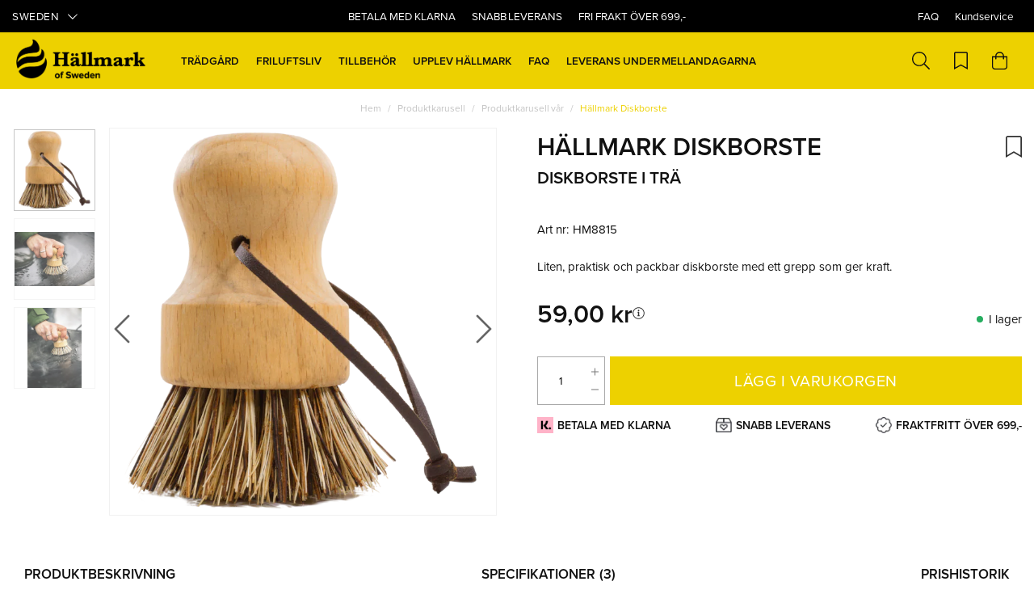

--- FILE ---
content_type: text/html
request_url: https://www.hallmarkofsweden.se/produktkarusell/produktkarusell-var/hallmark-diskborste
body_size: 19688
content:
<!doctype html><html lang="sv"><head><meta charset="utf-8"/><title data-rh="true">Hällmark Diskborste</title>
  <script>
  window.polyFillsLoaded = false;
  window.bootShop = function() {
    window.polyFillsLoaded = true;
  };
  </script>
  <script async defer src="https://cdn.polyfill.io/v3/polyfill.min.js?callback=bootShop&features=es6,Object.values,Object.entries,Object.keys,Object.assign,Array.prototype.find,Array.prototype.findIndex,Array.prototype.flatMap,Array.prototype.includes,Array.prototype.keys,Array.from,Array.prototype.fill,String.prototype.endsWith,String.prototype.startsWith,URL,IntersectionObserver,Intl.~locale.sv,Promise,fetch,Symbol,ResizeObserver&flags=gated"></script><link data-chunk="ProductPage-ProductPage" rel="preload" as="style" href="/static/css/11.style-8283a970.css">
<link data-chunk="ProductPage-ProductPage" rel="preload" as="style" href="/static/css/16.style-1f3a5bde.css">
<link data-chunk="client" rel="preload" as="style" href="/static/css/style-3dbb83fc.css">
<link data-chunk="client" rel="preload" as="style" href="/static/css/15.style-0acc4658.css">
<link data-chunk="client" rel="preload" as="script" href="/static/js/15.04e3d0f0.chunk.js">
<link data-chunk="client" rel="preload" as="script" href="/static/js/bundle.6305448e.js">
<link data-chunk="ProductPage-ProductPage" rel="preload" as="script" href="/static/js/0.5f1fd106.chunk.js">
<link data-chunk="ProductPage-ProductPage" rel="preload" as="script" href="/static/js/16.56be9bcb.chunk.js">
<link data-chunk="ProductPage-ProductPage" rel="preload" as="script" href="/static/js/ProductPage-ProductPage.d9c1a34b.chunk.js"><script>window.polyFillsLoaded=!0</script><meta name="viewport" content="width=device-width,initial-scale=1,shrink-to-fit=no"/><meta name="theme-color" content="#000000"/><link rel="manifest" href="/manifest.json"/><link rel="shortcut icon" href="/pub_images/original/favicon32.png?v=4"/><meta data-rh="true" name="description" content="Diskborste i trä. Liten, praktisk och packbar med ett grepp som ger kraft. Våra hällar ska hanteras på samma sätt som en stekpanna i gjutjärn. Värm lite vatten "/><meta data-rh="true" property="og:url" content="https://www.hallmarkofsweden.se/tilbehor/hallmark-diskborste"/><meta data-rh="true" property="og:title" content="Hällmark Diskborste"/><meta data-rh="true" property="og:description" content="Diskborste i trä. Liten, praktisk och packbar med ett grepp som ger kraft. Våra hällar ska hanteras på samma sätt som en stekpanna i gjutjärn. Värm lite vatten "/><meta data-rh="true" property="og:image" content="https://www.hallmarkofsweden.se/pub_images/original/24869.png"/><meta data-rh="true" property="product:original_price:amount" content="59"/><meta data-rh="true" property="product:price:amount" content="59"/><meta data-rh="true" property="og:price:currency" content="SEK"/><meta data-rh="true" property="product:availability" content="true"/><meta data-rh="true" property="product:category" content="Tillbehör"/><link data-rh="true" rel="preconnect" href="https://cdn.polyfill.io"/><link data-rh="true" rel="preconnect" href="https://storeapi.jetshop.io"/><link data-rh="true" rel="canonical" href="https://www.hallmarkofsweden.se/tilbehor/hallmark-diskborste"/><script>window.__ACTIVE_BREAKPOINT__ = "lg";</script><link data-chunk="client" rel="stylesheet" href="/static/css/15.style-0acc4658.css">
<link data-chunk="client" rel="stylesheet" href="/static/css/style-3dbb83fc.css">
<link data-chunk="ProductPage-ProductPage" rel="stylesheet" href="/static/css/16.style-1f3a5bde.css">
<link data-chunk="ProductPage-ProductPage" rel="stylesheet" href="/static/css/11.style-8283a970.css"></head><body class="no-js"><script>document.body.className=document.body.className.replace("no-js","")</script><div id="root"><div class="cb78wnl"><div data-scrolling="false" class="m1bp1988"></div><header id="main-header" class="m1bqfe3n"><div data-scrolling="false" class="t1sr166x"><div class="page-padding p1eyj0vh"><div class="i9oo5t2"><div class="c1xoah0j"><ul class="top-nav-list left ly0v7d6"><li font-size="1" class="l1smy2jg"><div class="channel-selector-wrapper c132p8gk" data-open="false"><button class="channel-selector-button"><span class="name">Sweden</span><svg width="13" height="7" viewBox="0 0 13 7"><title>Vector</title><desc>Created using Figma</desc><g id="Canvas" transform="translate(24600 -16313)"><g id="Vector"><use xlink:href="#path0_stroke" transform="matrix(8.01574e-16 -1 1 1.03516e-15 -24598.8 16319.2)"></use></g></g><defs><path id="path0_stroke" d="M 0 5.69451L -0.359736 5.34725L -0.694954 5.69451L -0.359736 6.04177L 0 5.69451ZM 5.13729 -0.347261L -0.359736 5.34725L 0.359736 6.04177L 5.85677 0.347261L 5.13729 -0.347261ZM -0.359736 6.04177L 5.13729 11.7363L 5.85677 11.0418L 0.359736 5.34725L -0.359736 6.04177Z"></path></defs></svg></button></div></li></ul><div class="top-bar-text t17u9rvw"></div><div class="top-bar-usp-list secondary-font t1twxchp"><ul>
    <li>Betala med Klarna</li>
    <li>Snabb leverans</li>
    <li>Fri frakt över 699,-</li>
</ul></div><div class="top-bar-links-list t7ewzxn"><ul>
    <li>
        <a href="/vanliga-frogor">FAQ</a>
    </li>  
    <li>
        <a href="/kundservice">Kundservice</a>
    </li>
</ul></div></div></div></div></div><div class="m1pmsr7t"><div class="milqlo7"><div class="page-padding p1eyj0vh"><div class="inner i9oo5t2"><ul class="top-nav-list left ly0v7d6"><li font-size="1" class="l1smy2jg"><button class="header-button m1x8l449"><svg aria-hidden="true" focusable="false" data-prefix="fal" data-icon="bars" class="svg-inline--fa fa-bars header-icon" role="img" xmlns="http://www.w3.org/2000/svg" viewBox="0 0 448 512"><path fill="currentColor" d="M442 114H6a6 6 0 0 1-6-6V84a6 6 0 0 1 6-6h436a6 6 0 0 1 6 6v24a6 6 0 0 1-6 6zm0 160H6a6 6 0 0 1-6-6v-24a6 6 0 0 1 6-6h436a6 6 0 0 1 6 6v24a6 6 0 0 1-6 6zm0 160H6a6 6 0 0 1-6-6v-24a6 6 0 0 1 6-6h436a6 6 0 0 1 6 6v24a6 6 0 0 1-6 6z"></path></svg></button></li><li font-size="1" class="l1smy2jg"><button href="#" class="header-button s3jdfc5"><svg aria-hidden="true" focusable="false" data-prefix="fal" data-icon="search" class="svg-inline--fa fa-search header-icon sl7vid7" role="img" xmlns="http://www.w3.org/2000/svg" viewBox="0 0 512 512"><path fill="currentColor" d="M508.5 481.6l-129-129c-2.3-2.3-5.3-3.5-8.5-3.5h-10.3C395 312 416 262.5 416 208 416 93.1 322.9 0 208 0S0 93.1 0 208s93.1 208 208 208c54.5 0 104-21 141.1-55.2V371c0 3.2 1.3 6.2 3.5 8.5l129 129c4.7 4.7 12.3 4.7 17 0l9.9-9.9c4.7-4.7 4.7-12.3 0-17zM208 384c-97.3 0-176-78.7-176-176S110.7 32 208 32s176 78.7 176 176-78.7 176-176 176z"></path></svg></button></li></ul><div class="s12jaqgx"><a href="/"><div data-flight-image-container="" data-flight-image-loaded="false" style="position:relative;overflow:hidden;width:100%;height:auto;padding-bottom:34.7826%"><picture data-flight-image-placeholder=""><img alt="" src="https://www.hallmarkofsweden.se/pub_images/original/logo.png?v=3?extend=copy&amp;width=400&amp;method=fit&amp;height=139&amp;sigma=2.5&amp;minampl=0.5&amp;quality=30&amp;type=auto" loading="lazy" style="position:absolute;top:0;left:0;width:100%;height:100%;padding-top:0;object-position:center;object-fit:contain;opacity:0.6;transition-delay:500ms;font-family:&quot;object-fit: contain&quot;"/></picture><picture data-flight-image=""><source type="image/webp" srcSet="https://www.hallmarkofsweden.se/pub_images/original/logo.png?v=3?extend=copy&amp;width=400&amp;method=fit&amp;height=139&amp;quality=100&amp;type=webp 400w, https://www.hallmarkofsweden.se/pub_images/original/logo.png?v=3?extend=copy&amp;width=800&amp;method=fit&amp;height=278&amp;quality=100&amp;type=webp 800w" sizes="(max-width: 20rem) 400px, (max-width: 40rem) 400px, (max-width: 50rem) 400px, (max-width: 64rem) 400px, 400px"/><source type="image/png" srcSet="https://www.hallmarkofsweden.se/pub_images/original/logo.png?v=3?extend=copy&amp;width=400&amp;method=fit&amp;height=139&amp;quality=100 400w, https://www.hallmarkofsweden.se/pub_images/original/logo.png?v=3?extend=copy&amp;width=800&amp;method=fit&amp;height=278&amp;quality=100 800w" sizes="(max-width: 20rem) 400px, (max-width: 40rem) 400px, (max-width: 50rem) 400px, (max-width: 64rem) 400px, 400px"/><img alt="" sizes="(max-width: 20rem) 400px, (max-width: 40rem) 400px, (max-width: 50rem) 400px, (max-width: 64rem) 400px, 400px" srcSet="https://www.hallmarkofsweden.se/pub_images/original/logo.png?v=3?extend=copy&amp;width=400&amp;method=fit&amp;height=139&amp;quality=100 400w, https://www.hallmarkofsweden.se/pub_images/original/logo.png?v=3?extend=copy&amp;width=800&amp;method=fit&amp;height=278&amp;quality=100 800w" src="https://www.hallmarkofsweden.se/pub_images/original/logo.png?v=3" loading="lazy" style="position:absolute;top:0;left:0;width:100%;height:100%;padding-top:0;object-position:center;object-fit:contain;opacity:0;transition:opacity 500ms;font-family:&quot;object-fit: contain&quot;"/></picture><noscript><picture><img alt="" sizes="(max-width: 20rem) 400px, (max-width: 40rem) 400px, (max-width: 50rem) 400px, (max-width: 64rem) 400px, 400px" srcSet="https://www.hallmarkofsweden.se/pub_images/original/logo.png?v=3?extend=copy&amp;width=400&amp;method=fit&amp;height=139&amp;quality=100 400w, https://www.hallmarkofsweden.se/pub_images/original/logo.png?v=3?extend=copy&amp;width=800&amp;method=fit&amp;height=278&amp;quality=100 800w" src="https://www.hallmarkofsweden.se/pub_images/original/logo.png?v=3" loading="lazy" style="position:absolute;top:0;left:0;width:100%;height:100%;padding-top:0;object-position:center;object-fit:contain"/></picture></noscript></div></a></div><ul class="top-nav-list right ly0v7d6"><li font-size="1" class="l1smy2jg"><a class="header-button" href="/bookmarks"><svg aria-hidden="true" focusable="false" data-prefix="fal" data-icon="bookmark" class="svg-inline--fa fa-bookmark header-icon" role="img" xmlns="http://www.w3.org/2000/svg" viewBox="0 0 384 512"><path fill="currentColor" d="M336 0H48C21.49 0 0 21.49 0 48v464l192-112 192 112V48c0-26.51-21.49-48-48-48zm16 456.287l-160-93.333-160 93.333V48c0-8.822 7.178-16 16-16h288c8.822 0 16 7.178 16 16v408.287z"></path></svg></a></li><li font-size="1" class="l1smy2jg"><button class="header-button b1sx7fzi"><svg aria-hidden="true" focusable="false" data-prefix="fal" data-icon="shopping-bag" class="svg-inline--fa fa-shopping-bag header-icon" role="img" xmlns="http://www.w3.org/2000/svg" viewBox="0 0 448 512"><path fill="currentColor" d="M352 128C352 57.421 294.579 0 224 0 153.42 0 96 57.421 96 128H0v304c0 44.183 35.817 80 80 80h288c44.183 0 80-35.817 80-80V128h-96zM224 32c52.935 0 96 43.065 96 96H128c0-52.935 43.065-96 96-96zm192 400c0 26.467-21.533 48-48 48H80c-26.467 0-48-21.533-48-48V160h64v48c0 8.837 7.164 16 16 16s16-7.163 16-16v-48h192v48c0 8.837 7.163 16 16 16s16-7.163 16-16v-48h64v272z"></path></svg><span class="h1blia41"><span>Varukorg</span></span></button></li></ul></div></div></div></div></header><div class="c1onf3o9 closed left" style="width:360px;transform:translateX(-360px);left:0"><div class="m1uygw2i"><div class="s1p207i8 d1k3vwcg"><div class="logo-channel"><div class="l1w3egh4"><div data-flight-image-container="" data-flight-image-loaded="false" style="position:relative;overflow:hidden;width:100%;height:auto;padding-bottom:34.7826%"><picture data-flight-image-placeholder=""><img alt="" src="https://www.hallmarkofsweden.se/pub_images/original/logo.png?v=3?extend=copy&amp;width=400&amp;method=fit&amp;height=139&amp;sigma=2.5&amp;minampl=0.5&amp;quality=30&amp;type=auto" loading="lazy" style="position:absolute;top:0;left:0;width:100%;height:100%;padding-top:0;object-position:center;object-fit:contain;opacity:0.6;transition-delay:500ms;font-family:&quot;object-fit: contain&quot;"/></picture><picture data-flight-image=""><source type="image/webp" srcSet="https://www.hallmarkofsweden.se/pub_images/original/logo.png?v=3?extend=copy&amp;width=400&amp;method=fit&amp;height=139&amp;quality=100&amp;type=webp 400w, https://www.hallmarkofsweden.se/pub_images/original/logo.png?v=3?extend=copy&amp;width=800&amp;method=fit&amp;height=278&amp;quality=100&amp;type=webp 800w" sizes="(max-width: 20rem) 400px, (max-width: 40rem) 400px, (max-width: 50rem) 400px, (max-width: 64rem) 400px, 400px"/><source type="image/png" srcSet="https://www.hallmarkofsweden.se/pub_images/original/logo.png?v=3?extend=copy&amp;width=400&amp;method=fit&amp;height=139&amp;quality=100 400w, https://www.hallmarkofsweden.se/pub_images/original/logo.png?v=3?extend=copy&amp;width=800&amp;method=fit&amp;height=278&amp;quality=100 800w" sizes="(max-width: 20rem) 400px, (max-width: 40rem) 400px, (max-width: 50rem) 400px, (max-width: 64rem) 400px, 400px"/><img alt="" sizes="(max-width: 20rem) 400px, (max-width: 40rem) 400px, (max-width: 50rem) 400px, (max-width: 64rem) 400px, 400px" srcSet="https://www.hallmarkofsweden.se/pub_images/original/logo.png?v=3?extend=copy&amp;width=400&amp;method=fit&amp;height=139&amp;quality=100 400w, https://www.hallmarkofsweden.se/pub_images/original/logo.png?v=3?extend=copy&amp;width=800&amp;method=fit&amp;height=278&amp;quality=100 800w" src="https://www.hallmarkofsweden.se/pub_images/original/logo.png?v=3" loading="lazy" style="position:absolute;top:0;left:0;width:100%;height:100%;padding-top:0;object-position:center;object-fit:contain;opacity:0;transition:opacity 500ms;font-family:&quot;object-fit: contain&quot;"/></picture><noscript><picture><img alt="" sizes="(max-width: 20rem) 400px, (max-width: 40rem) 400px, (max-width: 50rem) 400px, (max-width: 64rem) 400px, 400px" srcSet="https://www.hallmarkofsweden.se/pub_images/original/logo.png?v=3?extend=copy&amp;width=400&amp;method=fit&amp;height=139&amp;quality=100 400w, https://www.hallmarkofsweden.se/pub_images/original/logo.png?v=3?extend=copy&amp;width=800&amp;method=fit&amp;height=278&amp;quality=100 800w" src="https://www.hallmarkofsweden.se/pub_images/original/logo.png?v=3" loading="lazy" style="position:absolute;top:0;left:0;width:100%;height:100%;padding-top:0;object-position:center;object-fit:contain"/></picture></noscript></div></div><div class="c19iavb"><div class="channel-selector-wrapper c132p8gk" data-open="false"><button class="channel-selector-button"><span class="name">Sweden</span><svg width="13" height="7" viewBox="0 0 13 7"><title>Vector</title><desc>Created using Figma</desc><g id="Canvas" transform="translate(24600 -16313)"><g id="Vector"><use xlink:href="#path0_stroke" transform="matrix(8.01574e-16 -1 1 1.03516e-15 -24598.8 16319.2)"></use></g></g><defs><path id="path0_stroke" d="M 0 5.69451L -0.359736 5.34725L -0.694954 5.69451L -0.359736 6.04177L 0 5.69451ZM 5.13729 -0.347261L -0.359736 5.34725L 0.359736 6.04177L 5.85677 0.347261L 5.13729 -0.347261ZM -0.359736 6.04177L 5.13729 11.7363L 5.85677 11.0418L 0.359736 5.34725L -0.359736 6.04177Z"></path></defs></svg></button></div></div></div><button class="s1yrbius s80f007"><svg width="13" height="13" viewBox="0 0 13 13"><g id="Canvas" transform="translate(17955 -19634)"><g id="Group 7.11"><g id="Group 6.6"><g id="Vector"><use xlink:href="#path0_stroke" transform="matrix(1 -1.44723e-16 -6.58127e-17 1 -17948.7 19634.8)" fill="#FFFFFF"></use></g></g><g id="Group 6.8"><g id="Vector"><use xlink:href="#path0_stroke" transform="matrix(-1 2.67188e-16 -5.66519e-17 -1 -17948.7 19645.7)" fill="#FFFFFF"></use></g></g></g></g><defs><path id="path0_stroke" d="M 0 5.45936L -0.347204 5.09957L -0.720038 5.45936L -0.347204 5.81915L 0 5.45936ZM 5.31008 -0.359791L -0.347204 5.09957L 0.347204 5.81915L 6.00449 0.359791L 5.31008 -0.359791ZM -0.347204 5.81915L 5.31008 11.2785L 6.00449 10.5589L 0.347204 5.09957L -0.347204 5.81915Z"></path></defs></svg></button></div><div class="sn52484"><div><div class="c2k4dex"><div data-level="1" class="c17w5k4b"><span class="c11hlklz">Trädgård<svg width="13" height="7" viewBox="0 0 13 7" class="s1b54bhs"><path d="M6.895 6.2l-.348.36.348.335.347-.335-.347-.36zM.853 1.063L6.547 6.56l.695-.72L1.547.343l-.694.72zM7.242 6.56l5.694-5.497-.694-.72L6.547 5.84l.695.72z"></path></svg></span></div></div><div class="c2k4dex"><div data-level="1" class="c17w5k4b"><span class="c11hlklz">Friluftsliv<svg width="13" height="7" viewBox="0 0 13 7" class="s1b54bhs"><path d="M6.895 6.2l-.348.36.348.335.347-.335-.347-.36zM.853 1.063L6.547 6.56l.695-.72L1.547.343l-.694.72zM7.242 6.56l5.694-5.497-.694-.72L6.547 5.84l.695.72z"></path></svg></span></div></div><div class="c2k4dex"><div data-level="1" class="c17w5k4b"><span class="c11hlklz">Tillbehör<svg width="13" height="7" viewBox="0 0 13 7" class="s1b54bhs"><path d="M6.895 6.2l-.348.36.348.335.347-.335-.347-.36zM.853 1.063L6.547 6.56l.695-.72L1.547.343l-.694.72zM7.242 6.56l5.694-5.497-.694-.72L6.547 5.84l.695.72z"></path></svg></span></div></div><div class="c2k4dex"><div data-level="1" class="c17w5k4b"><a href="/stories">Upplev Hällmark</a></div></div><div class="c2k4dex"><div data-level="1" class="c17w5k4b"><a href="/faq-1">FAQ</a></div></div><div class="c2k4dex"><div data-level="1" class="c17w5k4b"><a href="/leverans-under-mellandagarna">Leverans under mellandagarna</a></div></div></div><div class="n14plita"><h3>KUNDESERVICE</h3>
<ul>
    <li><a href="/kontakta-oss">Kundeservice</a></li>
    <li><a href="/faq">FAQ</a></li>
    <li><a href="/Sekretesspolicy">Sekretesspolicy</a></li>
    <li><a href="/kopvillkor">Köpvillkor</a></li>
    <li><a href="/frakt-och-leverans">Frakt og leverans</a></li>
</ul></div></div></div></div><main class="c19xxxo7"><div class="mb667ip"><script data-testid="structured-data" type="application/ld+json">{"@context":"https://schema.org","@type":"Product","name":"Hällmark Diskborste","description":"Diskborste i trä. Liten, praktisk och packbar med ett grepp som ger kraft. Våra hällar ska hanteras på samma sätt som en stekpanna i gjutjärn. Värm lite vatten i hällen så släpper matresterna enkelt med hjälp av borsten. Olja gärna in pannan efter användning. Använd inte diskmedel. Storlek 6×6 cm. ","image":["https://www.hallmarkofsweden.se/pub_images/original/24869.png","https://www.hallmarkofsweden.se/pub_images/original/21014.png","https://www.hallmarkofsweden.se/pub_images/original/21015.png"],"mpn":"HM8815","sku":"HM8815","productID":"HM8815","category":"Tillbehör","offers":{"@type":"Offer","priceCurrency":"SEK","price":59,"url":"https://www.hallmarkofsweden.se/tilbehor/hallmark-diskborste","availability":"http://schema.org/InStock"}}</script><div class="p1b8p0mj max-width-wrapper mjqp9b6"><div class="breadcrumbs-wrapper b1xn6lpx"><script data-testid="structured-data" type="application/ld+json">{"@context":"https://schema.org","@type":"BreadcrumbList","itemListElement":[{"@type":"ListItem","position":1,"name":"Produktkarusell","item":"https://www.hallmarkofsweden.se/produktkarusell"},{"@type":"ListItem","position":2,"name":"Produktkarusell vår","item":"https://www.hallmarkofsweden.se/produktkarusell/produktkarusell-var"},{"@type":"ListItem","position":3,"name":"Hällmark Diskborste"}]}</script><ul class="s1trcchx"><li class="b1943hhp"><a href="/">Hem</a></li><li class="b1943hhp"><a href="/produktkarusell">Produktkarusell</a></li><li class="b1943hhp"><a href="/produktkarusell/produktkarusell-var">Produktkarusell vår</a></li><li class="b1943hhp">Hällmark Diskborste</li></ul></div><div class="p1obqcq9"><section class="product-images-wrapper siqrqxy"><div class="wv6xa73"><div class="main-wrapper main-slider m19zsb5x"><div class="sm2f8ew"><div class="slick-slider slick-initialized" dir="ltr"><svg aria-hidden="true" focusable="false" data-prefix="fal" data-icon="chevron-right" class="svg-inline--fa fa-chevron-right slick-arrow slick-prev" role="img" xmlns="http://www.w3.org/2000/svg" viewBox="0 0 256 512"><path fill="currentColor" d="M17.525 36.465l-7.071 7.07c-4.686 4.686-4.686 12.284 0 16.971L205.947 256 10.454 451.494c-4.686 4.686-4.686 12.284 0 16.971l7.071 7.07c4.686 4.686 12.284 4.686 16.97 0l211.051-211.05c4.686-4.686 4.686-12.284 0-16.971L34.495 36.465c-4.686-4.687-12.284-4.687-16.97 0z"></path></svg><div class="slick-list"><div class="slick-track" style="width:700%;left:-100%"><div data-index="-1" tabindex="-1" class="slick-slide slick-cloned" aria-hidden="true" style="width:14.285714285714286%"><div><div tabindex="-1" style="width:100%;display:inline-block" class="ixl6hia"><div data-flight-image-container="" data-flight-image-loaded="false" style="position:relative;overflow:hidden;width:100%;height:auto;padding-bottom:100.0000%"><picture data-flight-image-placeholder=""><img alt="" src="https://www.hallmarkofsweden.se/pub_images/original/21015.png?extend=copy&amp;width=320&amp;method=fit&amp;height=320&amp;sigma=2.5&amp;minampl=0.5&amp;quality=30&amp;type=auto" loading="lazy" style="position:absolute;top:0;left:0;width:100%;height:100%;padding-top:0;object-position:center;object-fit:contain;opacity:0.6;transition-delay:500ms;font-family:&quot;object-fit: contain&quot;"/></picture><picture data-flight-image=""><source type="image/webp" srcSet="https://www.hallmarkofsweden.se/pub_images/original/21015.png?extend=copy&amp;width=1280&amp;method=fit&amp;height=1280&amp;type=webp 1280w, https://www.hallmarkofsweden.se/pub_images/original/21015.png?extend=copy&amp;width=1400&amp;method=fit&amp;height=1400&amp;type=webp 1400w, https://www.hallmarkofsweden.se/pub_images/original/21015.png?extend=copy&amp;width=1600&amp;method=fit&amp;height=1600&amp;type=webp 1600w, https://www.hallmarkofsweden.se/pub_images/original/21015.png?extend=copy&amp;width=320&amp;method=fit&amp;height=320&amp;type=webp 320w, https://www.hallmarkofsweden.se/pub_images/original/21015.png?extend=copy&amp;width=640&amp;method=fit&amp;height=640&amp;type=webp 640w, https://www.hallmarkofsweden.se/pub_images/original/21015.png?extend=copy&amp;width=700&amp;method=fit&amp;height=700&amp;type=webp 700w, https://www.hallmarkofsweden.se/pub_images/original/21015.png?extend=copy&amp;width=800&amp;method=fit&amp;height=800&amp;type=webp 800w" sizes="(max-width: 20rem) 100vw, (max-width: 40rem) 100vw, (max-width: 50rem) 100vw, (max-width: 64rem) 700px, 700px"/><source type="image/png" srcSet="https://www.hallmarkofsweden.se/pub_images/original/21015.png?extend=copy&amp;width=1280&amp;method=fit&amp;height=1280 1280w, https://www.hallmarkofsweden.se/pub_images/original/21015.png?extend=copy&amp;width=1400&amp;method=fit&amp;height=1400 1400w, https://www.hallmarkofsweden.se/pub_images/original/21015.png?extend=copy&amp;width=1600&amp;method=fit&amp;height=1600 1600w, https://www.hallmarkofsweden.se/pub_images/original/21015.png?extend=copy&amp;width=320&amp;method=fit&amp;height=320 320w, https://www.hallmarkofsweden.se/pub_images/original/21015.png?extend=copy&amp;width=640&amp;method=fit&amp;height=640 640w, https://www.hallmarkofsweden.se/pub_images/original/21015.png?extend=copy&amp;width=700&amp;method=fit&amp;height=700 700w, https://www.hallmarkofsweden.se/pub_images/original/21015.png?extend=copy&amp;width=800&amp;method=fit&amp;height=800 800w" sizes="(max-width: 20rem) 100vw, (max-width: 40rem) 100vw, (max-width: 50rem) 100vw, (max-width: 64rem) 700px, 700px"/><img alt="" sizes="(max-width: 20rem) 100vw, (max-width: 40rem) 100vw, (max-width: 50rem) 100vw, (max-width: 64rem) 700px, 700px" srcSet="https://www.hallmarkofsweden.se/pub_images/original/21015.png?extend=copy&amp;width=1280&amp;method=fit&amp;height=1280 1280w, https://www.hallmarkofsweden.se/pub_images/original/21015.png?extend=copy&amp;width=1400&amp;method=fit&amp;height=1400 1400w, https://www.hallmarkofsweden.se/pub_images/original/21015.png?extend=copy&amp;width=1600&amp;method=fit&amp;height=1600 1600w, https://www.hallmarkofsweden.se/pub_images/original/21015.png?extend=copy&amp;width=320&amp;method=fit&amp;height=320 320w, https://www.hallmarkofsweden.se/pub_images/original/21015.png?extend=copy&amp;width=640&amp;method=fit&amp;height=640 640w, https://www.hallmarkofsweden.se/pub_images/original/21015.png?extend=copy&amp;width=700&amp;method=fit&amp;height=700 700w, https://www.hallmarkofsweden.se/pub_images/original/21015.png?extend=copy&amp;width=800&amp;method=fit&amp;height=800 800w" src="https://www.hallmarkofsweden.se/pub_images/original/21015.png" loading="lazy" style="position:absolute;top:0;left:0;width:100%;height:100%;padding-top:0;object-position:center;object-fit:contain;opacity:0;transition:opacity 500ms;font-family:&quot;object-fit: contain&quot;"/></picture><noscript><picture><img alt="" sizes="(max-width: 20rem) 100vw, (max-width: 40rem) 100vw, (max-width: 50rem) 100vw, (max-width: 64rem) 700px, 700px" srcSet="https://www.hallmarkofsweden.se/pub_images/original/21015.png?extend=copy&amp;width=1280&amp;method=fit&amp;height=1280 1280w, https://www.hallmarkofsweden.se/pub_images/original/21015.png?extend=copy&amp;width=1400&amp;method=fit&amp;height=1400 1400w, https://www.hallmarkofsweden.se/pub_images/original/21015.png?extend=copy&amp;width=1600&amp;method=fit&amp;height=1600 1600w, https://www.hallmarkofsweden.se/pub_images/original/21015.png?extend=copy&amp;width=320&amp;method=fit&amp;height=320 320w, https://www.hallmarkofsweden.se/pub_images/original/21015.png?extend=copy&amp;width=640&amp;method=fit&amp;height=640 640w, https://www.hallmarkofsweden.se/pub_images/original/21015.png?extend=copy&amp;width=700&amp;method=fit&amp;height=700 700w, https://www.hallmarkofsweden.se/pub_images/original/21015.png?extend=copy&amp;width=800&amp;method=fit&amp;height=800 800w" src="https://www.hallmarkofsweden.se/pub_images/original/21015.png" loading="lazy" style="position:absolute;top:0;left:0;width:100%;height:100%;padding-top:0;object-position:center;object-fit:contain"/></picture></noscript></div></div></div></div><div data-index="0" class="slick-slide slick-active slick-current" tabindex="-1" aria-hidden="false" style="outline:none;width:14.285714285714286%"><div><div tabindex="-1" style="width:100%;display:inline-block" class="ixl6hia"><div data-flight-image-container="" data-flight-image-loaded="true" style="position:relative;overflow:hidden;width:100%;height:auto;padding-bottom:100.0000%"><picture data-flight-image-placeholder=""><img alt="" src="[data-uri]" loading="lazy" style="position:absolute;top:0;left:0;width:100%;height:100%;padding-top:0;object-position:center;object-fit:contain;opacity:0;transition-delay:500ms;font-family:&quot;object-fit: contain&quot;"/></picture><picture data-flight-image=""><source type="image/webp" srcSet="https://www.hallmarkofsweden.se/pub_images/original/24869.png?extend=copy&amp;width=1280&amp;method=fit&amp;height=1280&amp;type=webp 1280w, https://www.hallmarkofsweden.se/pub_images/original/24869.png?extend=copy&amp;width=1400&amp;method=fit&amp;height=1400&amp;type=webp 1400w, https://www.hallmarkofsweden.se/pub_images/original/24869.png?extend=copy&amp;width=1600&amp;method=fit&amp;height=1600&amp;type=webp 1600w, https://www.hallmarkofsweden.se/pub_images/original/24869.png?extend=copy&amp;width=320&amp;method=fit&amp;height=320&amp;type=webp 320w, https://www.hallmarkofsweden.se/pub_images/original/24869.png?extend=copy&amp;width=640&amp;method=fit&amp;height=640&amp;type=webp 640w, https://www.hallmarkofsweden.se/pub_images/original/24869.png?extend=copy&amp;width=700&amp;method=fit&amp;height=700&amp;type=webp 700w, https://www.hallmarkofsweden.se/pub_images/original/24869.png?extend=copy&amp;width=800&amp;method=fit&amp;height=800&amp;type=webp 800w" sizes="(max-width: 20rem) 100vw, (max-width: 40rem) 100vw, (max-width: 50rem) 100vw, (max-width: 64rem) 700px, 700px"/><source type="image/png" srcSet="https://www.hallmarkofsweden.se/pub_images/original/24869.png?extend=copy&amp;width=1280&amp;method=fit&amp;height=1280 1280w, https://www.hallmarkofsweden.se/pub_images/original/24869.png?extend=copy&amp;width=1400&amp;method=fit&amp;height=1400 1400w, https://www.hallmarkofsweden.se/pub_images/original/24869.png?extend=copy&amp;width=1600&amp;method=fit&amp;height=1600 1600w, https://www.hallmarkofsweden.se/pub_images/original/24869.png?extend=copy&amp;width=320&amp;method=fit&amp;height=320 320w, https://www.hallmarkofsweden.se/pub_images/original/24869.png?extend=copy&amp;width=640&amp;method=fit&amp;height=640 640w, https://www.hallmarkofsweden.se/pub_images/original/24869.png?extend=copy&amp;width=700&amp;method=fit&amp;height=700 700w, https://www.hallmarkofsweden.se/pub_images/original/24869.png?extend=copy&amp;width=800&amp;method=fit&amp;height=800 800w" sizes="(max-width: 20rem) 100vw, (max-width: 40rem) 100vw, (max-width: 50rem) 100vw, (max-width: 64rem) 700px, 700px"/><img alt="" sizes="(max-width: 20rem) 100vw, (max-width: 40rem) 100vw, (max-width: 50rem) 100vw, (max-width: 64rem) 700px, 700px" srcSet="https://www.hallmarkofsweden.se/pub_images/original/24869.png?extend=copy&amp;width=1280&amp;method=fit&amp;height=1280 1280w, https://www.hallmarkofsweden.se/pub_images/original/24869.png?extend=copy&amp;width=1400&amp;method=fit&amp;height=1400 1400w, https://www.hallmarkofsweden.se/pub_images/original/24869.png?extend=copy&amp;width=1600&amp;method=fit&amp;height=1600 1600w, https://www.hallmarkofsweden.se/pub_images/original/24869.png?extend=copy&amp;width=320&amp;method=fit&amp;height=320 320w, https://www.hallmarkofsweden.se/pub_images/original/24869.png?extend=copy&amp;width=640&amp;method=fit&amp;height=640 640w, https://www.hallmarkofsweden.se/pub_images/original/24869.png?extend=copy&amp;width=700&amp;method=fit&amp;height=700 700w, https://www.hallmarkofsweden.se/pub_images/original/24869.png?extend=copy&amp;width=800&amp;method=fit&amp;height=800 800w" src="https://www.hallmarkofsweden.se/pub_images/original/24869.png" loading="eager" style="position:absolute;top:0;left:0;width:100%;height:100%;padding-top:0;object-position:center;object-fit:contain;opacity:1;transition:opacity 500ms;font-family:&quot;object-fit: contain&quot;"/></picture><noscript><picture><img alt="" sizes="(max-width: 20rem) 100vw, (max-width: 40rem) 100vw, (max-width: 50rem) 100vw, (max-width: 64rem) 700px, 700px" srcSet="https://www.hallmarkofsweden.se/pub_images/original/24869.png?extend=copy&amp;width=1280&amp;method=fit&amp;height=1280 1280w, https://www.hallmarkofsweden.se/pub_images/original/24869.png?extend=copy&amp;width=1400&amp;method=fit&amp;height=1400 1400w, https://www.hallmarkofsweden.se/pub_images/original/24869.png?extend=copy&amp;width=1600&amp;method=fit&amp;height=1600 1600w, https://www.hallmarkofsweden.se/pub_images/original/24869.png?extend=copy&amp;width=320&amp;method=fit&amp;height=320 320w, https://www.hallmarkofsweden.se/pub_images/original/24869.png?extend=copy&amp;width=640&amp;method=fit&amp;height=640 640w, https://www.hallmarkofsweden.se/pub_images/original/24869.png?extend=copy&amp;width=700&amp;method=fit&amp;height=700 700w, https://www.hallmarkofsweden.se/pub_images/original/24869.png?extend=copy&amp;width=800&amp;method=fit&amp;height=800 800w" src="https://www.hallmarkofsweden.se/pub_images/original/24869.png" loading="eager" style="position:absolute;top:0;left:0;width:100%;height:100%;padding-top:0;object-position:center;object-fit:contain"/></picture></noscript></div></div></div></div><div data-index="1" class="slick-slide" tabindex="-1" aria-hidden="true" style="outline:none;width:14.285714285714286%"><div><div tabindex="-1" style="width:100%;display:inline-block" class="ixl6hia"><div data-flight-image-container="" data-flight-image-loaded="false" style="position:relative;overflow:hidden;width:100%;height:auto;padding-bottom:100.0000%"><picture data-flight-image-placeholder=""><img alt="" src="https://www.hallmarkofsweden.se/pub_images/original/21014.png?extend=copy&amp;width=320&amp;method=fit&amp;height=320&amp;sigma=2.5&amp;minampl=0.5&amp;quality=30&amp;type=auto" loading="lazy" style="position:absolute;top:0;left:0;width:100%;height:100%;padding-top:0;object-position:center;object-fit:contain;opacity:0.6;transition-delay:500ms;font-family:&quot;object-fit: contain&quot;"/></picture><picture data-flight-image=""><source type="image/webp" srcSet="https://www.hallmarkofsweden.se/pub_images/original/21014.png?extend=copy&amp;width=1280&amp;method=fit&amp;height=1280&amp;type=webp 1280w, https://www.hallmarkofsweden.se/pub_images/original/21014.png?extend=copy&amp;width=1400&amp;method=fit&amp;height=1400&amp;type=webp 1400w, https://www.hallmarkofsweden.se/pub_images/original/21014.png?extend=copy&amp;width=1600&amp;method=fit&amp;height=1600&amp;type=webp 1600w, https://www.hallmarkofsweden.se/pub_images/original/21014.png?extend=copy&amp;width=320&amp;method=fit&amp;height=320&amp;type=webp 320w, https://www.hallmarkofsweden.se/pub_images/original/21014.png?extend=copy&amp;width=640&amp;method=fit&amp;height=640&amp;type=webp 640w, https://www.hallmarkofsweden.se/pub_images/original/21014.png?extend=copy&amp;width=700&amp;method=fit&amp;height=700&amp;type=webp 700w, https://www.hallmarkofsweden.se/pub_images/original/21014.png?extend=copy&amp;width=800&amp;method=fit&amp;height=800&amp;type=webp 800w" sizes="(max-width: 20rem) 100vw, (max-width: 40rem) 100vw, (max-width: 50rem) 100vw, (max-width: 64rem) 700px, 700px"/><source type="image/png" srcSet="https://www.hallmarkofsweden.se/pub_images/original/21014.png?extend=copy&amp;width=1280&amp;method=fit&amp;height=1280 1280w, https://www.hallmarkofsweden.se/pub_images/original/21014.png?extend=copy&amp;width=1400&amp;method=fit&amp;height=1400 1400w, https://www.hallmarkofsweden.se/pub_images/original/21014.png?extend=copy&amp;width=1600&amp;method=fit&amp;height=1600 1600w, https://www.hallmarkofsweden.se/pub_images/original/21014.png?extend=copy&amp;width=320&amp;method=fit&amp;height=320 320w, https://www.hallmarkofsweden.se/pub_images/original/21014.png?extend=copy&amp;width=640&amp;method=fit&amp;height=640 640w, https://www.hallmarkofsweden.se/pub_images/original/21014.png?extend=copy&amp;width=700&amp;method=fit&amp;height=700 700w, https://www.hallmarkofsweden.se/pub_images/original/21014.png?extend=copy&amp;width=800&amp;method=fit&amp;height=800 800w" sizes="(max-width: 20rem) 100vw, (max-width: 40rem) 100vw, (max-width: 50rem) 100vw, (max-width: 64rem) 700px, 700px"/><img alt="" sizes="(max-width: 20rem) 100vw, (max-width: 40rem) 100vw, (max-width: 50rem) 100vw, (max-width: 64rem) 700px, 700px" srcSet="https://www.hallmarkofsweden.se/pub_images/original/21014.png?extend=copy&amp;width=1280&amp;method=fit&amp;height=1280 1280w, https://www.hallmarkofsweden.se/pub_images/original/21014.png?extend=copy&amp;width=1400&amp;method=fit&amp;height=1400 1400w, https://www.hallmarkofsweden.se/pub_images/original/21014.png?extend=copy&amp;width=1600&amp;method=fit&amp;height=1600 1600w, https://www.hallmarkofsweden.se/pub_images/original/21014.png?extend=copy&amp;width=320&amp;method=fit&amp;height=320 320w, https://www.hallmarkofsweden.se/pub_images/original/21014.png?extend=copy&amp;width=640&amp;method=fit&amp;height=640 640w, https://www.hallmarkofsweden.se/pub_images/original/21014.png?extend=copy&amp;width=700&amp;method=fit&amp;height=700 700w, https://www.hallmarkofsweden.se/pub_images/original/21014.png?extend=copy&amp;width=800&amp;method=fit&amp;height=800 800w" src="https://www.hallmarkofsweden.se/pub_images/original/21014.png" loading="lazy" style="position:absolute;top:0;left:0;width:100%;height:100%;padding-top:0;object-position:center;object-fit:contain;opacity:0;transition:opacity 500ms;font-family:&quot;object-fit: contain&quot;"/></picture><noscript><picture><img alt="" sizes="(max-width: 20rem) 100vw, (max-width: 40rem) 100vw, (max-width: 50rem) 100vw, (max-width: 64rem) 700px, 700px" srcSet="https://www.hallmarkofsweden.se/pub_images/original/21014.png?extend=copy&amp;width=1280&amp;method=fit&amp;height=1280 1280w, https://www.hallmarkofsweden.se/pub_images/original/21014.png?extend=copy&amp;width=1400&amp;method=fit&amp;height=1400 1400w, https://www.hallmarkofsweden.se/pub_images/original/21014.png?extend=copy&amp;width=1600&amp;method=fit&amp;height=1600 1600w, https://www.hallmarkofsweden.se/pub_images/original/21014.png?extend=copy&amp;width=320&amp;method=fit&amp;height=320 320w, https://www.hallmarkofsweden.se/pub_images/original/21014.png?extend=copy&amp;width=640&amp;method=fit&amp;height=640 640w, https://www.hallmarkofsweden.se/pub_images/original/21014.png?extend=copy&amp;width=700&amp;method=fit&amp;height=700 700w, https://www.hallmarkofsweden.se/pub_images/original/21014.png?extend=copy&amp;width=800&amp;method=fit&amp;height=800 800w" src="https://www.hallmarkofsweden.se/pub_images/original/21014.png" loading="lazy" style="position:absolute;top:0;left:0;width:100%;height:100%;padding-top:0;object-position:center;object-fit:contain"/></picture></noscript></div></div></div></div><div data-index="2" class="slick-slide" tabindex="-1" aria-hidden="true" style="outline:none;width:14.285714285714286%"><div><div tabindex="-1" style="width:100%;display:inline-block" class="ixl6hia"><div data-flight-image-container="" data-flight-image-loaded="false" style="position:relative;overflow:hidden;width:100%;height:auto;padding-bottom:100.0000%"><picture data-flight-image-placeholder=""><img alt="" src="https://www.hallmarkofsweden.se/pub_images/original/21015.png?extend=copy&amp;width=320&amp;method=fit&amp;height=320&amp;sigma=2.5&amp;minampl=0.5&amp;quality=30&amp;type=auto" loading="lazy" style="position:absolute;top:0;left:0;width:100%;height:100%;padding-top:0;object-position:center;object-fit:contain;opacity:0.6;transition-delay:500ms;font-family:&quot;object-fit: contain&quot;"/></picture><picture data-flight-image=""><source type="image/webp" srcSet="https://www.hallmarkofsweden.se/pub_images/original/21015.png?extend=copy&amp;width=1280&amp;method=fit&amp;height=1280&amp;type=webp 1280w, https://www.hallmarkofsweden.se/pub_images/original/21015.png?extend=copy&amp;width=1400&amp;method=fit&amp;height=1400&amp;type=webp 1400w, https://www.hallmarkofsweden.se/pub_images/original/21015.png?extend=copy&amp;width=1600&amp;method=fit&amp;height=1600&amp;type=webp 1600w, https://www.hallmarkofsweden.se/pub_images/original/21015.png?extend=copy&amp;width=320&amp;method=fit&amp;height=320&amp;type=webp 320w, https://www.hallmarkofsweden.se/pub_images/original/21015.png?extend=copy&amp;width=640&amp;method=fit&amp;height=640&amp;type=webp 640w, https://www.hallmarkofsweden.se/pub_images/original/21015.png?extend=copy&amp;width=700&amp;method=fit&amp;height=700&amp;type=webp 700w, https://www.hallmarkofsweden.se/pub_images/original/21015.png?extend=copy&amp;width=800&amp;method=fit&amp;height=800&amp;type=webp 800w" sizes="(max-width: 20rem) 100vw, (max-width: 40rem) 100vw, (max-width: 50rem) 100vw, (max-width: 64rem) 700px, 700px"/><source type="image/png" srcSet="https://www.hallmarkofsweden.se/pub_images/original/21015.png?extend=copy&amp;width=1280&amp;method=fit&amp;height=1280 1280w, https://www.hallmarkofsweden.se/pub_images/original/21015.png?extend=copy&amp;width=1400&amp;method=fit&amp;height=1400 1400w, https://www.hallmarkofsweden.se/pub_images/original/21015.png?extend=copy&amp;width=1600&amp;method=fit&amp;height=1600 1600w, https://www.hallmarkofsweden.se/pub_images/original/21015.png?extend=copy&amp;width=320&amp;method=fit&amp;height=320 320w, https://www.hallmarkofsweden.se/pub_images/original/21015.png?extend=copy&amp;width=640&amp;method=fit&amp;height=640 640w, https://www.hallmarkofsweden.se/pub_images/original/21015.png?extend=copy&amp;width=700&amp;method=fit&amp;height=700 700w, https://www.hallmarkofsweden.se/pub_images/original/21015.png?extend=copy&amp;width=800&amp;method=fit&amp;height=800 800w" sizes="(max-width: 20rem) 100vw, (max-width: 40rem) 100vw, (max-width: 50rem) 100vw, (max-width: 64rem) 700px, 700px"/><img alt="" sizes="(max-width: 20rem) 100vw, (max-width: 40rem) 100vw, (max-width: 50rem) 100vw, (max-width: 64rem) 700px, 700px" srcSet="https://www.hallmarkofsweden.se/pub_images/original/21015.png?extend=copy&amp;width=1280&amp;method=fit&amp;height=1280 1280w, https://www.hallmarkofsweden.se/pub_images/original/21015.png?extend=copy&amp;width=1400&amp;method=fit&amp;height=1400 1400w, https://www.hallmarkofsweden.se/pub_images/original/21015.png?extend=copy&amp;width=1600&amp;method=fit&amp;height=1600 1600w, https://www.hallmarkofsweden.se/pub_images/original/21015.png?extend=copy&amp;width=320&amp;method=fit&amp;height=320 320w, https://www.hallmarkofsweden.se/pub_images/original/21015.png?extend=copy&amp;width=640&amp;method=fit&amp;height=640 640w, https://www.hallmarkofsweden.se/pub_images/original/21015.png?extend=copy&amp;width=700&amp;method=fit&amp;height=700 700w, https://www.hallmarkofsweden.se/pub_images/original/21015.png?extend=copy&amp;width=800&amp;method=fit&amp;height=800 800w" src="https://www.hallmarkofsweden.se/pub_images/original/21015.png" loading="lazy" style="position:absolute;top:0;left:0;width:100%;height:100%;padding-top:0;object-position:center;object-fit:contain;opacity:0;transition:opacity 500ms;font-family:&quot;object-fit: contain&quot;"/></picture><noscript><picture><img alt="" sizes="(max-width: 20rem) 100vw, (max-width: 40rem) 100vw, (max-width: 50rem) 100vw, (max-width: 64rem) 700px, 700px" srcSet="https://www.hallmarkofsweden.se/pub_images/original/21015.png?extend=copy&amp;width=1280&amp;method=fit&amp;height=1280 1280w, https://www.hallmarkofsweden.se/pub_images/original/21015.png?extend=copy&amp;width=1400&amp;method=fit&amp;height=1400 1400w, https://www.hallmarkofsweden.se/pub_images/original/21015.png?extend=copy&amp;width=1600&amp;method=fit&amp;height=1600 1600w, https://www.hallmarkofsweden.se/pub_images/original/21015.png?extend=copy&amp;width=320&amp;method=fit&amp;height=320 320w, https://www.hallmarkofsweden.se/pub_images/original/21015.png?extend=copy&amp;width=640&amp;method=fit&amp;height=640 640w, https://www.hallmarkofsweden.se/pub_images/original/21015.png?extend=copy&amp;width=700&amp;method=fit&amp;height=700 700w, https://www.hallmarkofsweden.se/pub_images/original/21015.png?extend=copy&amp;width=800&amp;method=fit&amp;height=800 800w" src="https://www.hallmarkofsweden.se/pub_images/original/21015.png" loading="lazy" style="position:absolute;top:0;left:0;width:100%;height:100%;padding-top:0;object-position:center;object-fit:contain"/></picture></noscript></div></div></div></div><div data-index="3" tabindex="-1" class="slick-slide slick-cloned" aria-hidden="true" style="width:14.285714285714286%"><div><div tabindex="-1" style="width:100%;display:inline-block" class="ixl6hia"><div data-flight-image-container="" data-flight-image-loaded="true" style="position:relative;overflow:hidden;width:100%;height:auto;padding-bottom:100.0000%"><picture data-flight-image-placeholder=""><img alt="" src="[data-uri]" loading="lazy" style="position:absolute;top:0;left:0;width:100%;height:100%;padding-top:0;object-position:center;object-fit:contain;opacity:0;transition-delay:500ms;font-family:&quot;object-fit: contain&quot;"/></picture><picture data-flight-image=""><source type="image/webp" srcSet="https://www.hallmarkofsweden.se/pub_images/original/24869.png?extend=copy&amp;width=1280&amp;method=fit&amp;height=1280&amp;type=webp 1280w, https://www.hallmarkofsweden.se/pub_images/original/24869.png?extend=copy&amp;width=1400&amp;method=fit&amp;height=1400&amp;type=webp 1400w, https://www.hallmarkofsweden.se/pub_images/original/24869.png?extend=copy&amp;width=1600&amp;method=fit&amp;height=1600&amp;type=webp 1600w, https://www.hallmarkofsweden.se/pub_images/original/24869.png?extend=copy&amp;width=320&amp;method=fit&amp;height=320&amp;type=webp 320w, https://www.hallmarkofsweden.se/pub_images/original/24869.png?extend=copy&amp;width=640&amp;method=fit&amp;height=640&amp;type=webp 640w, https://www.hallmarkofsweden.se/pub_images/original/24869.png?extend=copy&amp;width=700&amp;method=fit&amp;height=700&amp;type=webp 700w, https://www.hallmarkofsweden.se/pub_images/original/24869.png?extend=copy&amp;width=800&amp;method=fit&amp;height=800&amp;type=webp 800w" sizes="(max-width: 20rem) 100vw, (max-width: 40rem) 100vw, (max-width: 50rem) 100vw, (max-width: 64rem) 700px, 700px"/><source type="image/png" srcSet="https://www.hallmarkofsweden.se/pub_images/original/24869.png?extend=copy&amp;width=1280&amp;method=fit&amp;height=1280 1280w, https://www.hallmarkofsweden.se/pub_images/original/24869.png?extend=copy&amp;width=1400&amp;method=fit&amp;height=1400 1400w, https://www.hallmarkofsweden.se/pub_images/original/24869.png?extend=copy&amp;width=1600&amp;method=fit&amp;height=1600 1600w, https://www.hallmarkofsweden.se/pub_images/original/24869.png?extend=copy&amp;width=320&amp;method=fit&amp;height=320 320w, https://www.hallmarkofsweden.se/pub_images/original/24869.png?extend=copy&amp;width=640&amp;method=fit&amp;height=640 640w, https://www.hallmarkofsweden.se/pub_images/original/24869.png?extend=copy&amp;width=700&amp;method=fit&amp;height=700 700w, https://www.hallmarkofsweden.se/pub_images/original/24869.png?extend=copy&amp;width=800&amp;method=fit&amp;height=800 800w" sizes="(max-width: 20rem) 100vw, (max-width: 40rem) 100vw, (max-width: 50rem) 100vw, (max-width: 64rem) 700px, 700px"/><img alt="" sizes="(max-width: 20rem) 100vw, (max-width: 40rem) 100vw, (max-width: 50rem) 100vw, (max-width: 64rem) 700px, 700px" srcSet="https://www.hallmarkofsweden.se/pub_images/original/24869.png?extend=copy&amp;width=1280&amp;method=fit&amp;height=1280 1280w, https://www.hallmarkofsweden.se/pub_images/original/24869.png?extend=copy&amp;width=1400&amp;method=fit&amp;height=1400 1400w, https://www.hallmarkofsweden.se/pub_images/original/24869.png?extend=copy&amp;width=1600&amp;method=fit&amp;height=1600 1600w, https://www.hallmarkofsweden.se/pub_images/original/24869.png?extend=copy&amp;width=320&amp;method=fit&amp;height=320 320w, https://www.hallmarkofsweden.se/pub_images/original/24869.png?extend=copy&amp;width=640&amp;method=fit&amp;height=640 640w, https://www.hallmarkofsweden.se/pub_images/original/24869.png?extend=copy&amp;width=700&amp;method=fit&amp;height=700 700w, https://www.hallmarkofsweden.se/pub_images/original/24869.png?extend=copy&amp;width=800&amp;method=fit&amp;height=800 800w" src="https://www.hallmarkofsweden.se/pub_images/original/24869.png" loading="eager" style="position:absolute;top:0;left:0;width:100%;height:100%;padding-top:0;object-position:center;object-fit:contain;opacity:1;transition:opacity 500ms;font-family:&quot;object-fit: contain&quot;"/></picture><noscript><picture><img alt="" sizes="(max-width: 20rem) 100vw, (max-width: 40rem) 100vw, (max-width: 50rem) 100vw, (max-width: 64rem) 700px, 700px" srcSet="https://www.hallmarkofsweden.se/pub_images/original/24869.png?extend=copy&amp;width=1280&amp;method=fit&amp;height=1280 1280w, https://www.hallmarkofsweden.se/pub_images/original/24869.png?extend=copy&amp;width=1400&amp;method=fit&amp;height=1400 1400w, https://www.hallmarkofsweden.se/pub_images/original/24869.png?extend=copy&amp;width=1600&amp;method=fit&amp;height=1600 1600w, https://www.hallmarkofsweden.se/pub_images/original/24869.png?extend=copy&amp;width=320&amp;method=fit&amp;height=320 320w, https://www.hallmarkofsweden.se/pub_images/original/24869.png?extend=copy&amp;width=640&amp;method=fit&amp;height=640 640w, https://www.hallmarkofsweden.se/pub_images/original/24869.png?extend=copy&amp;width=700&amp;method=fit&amp;height=700 700w, https://www.hallmarkofsweden.se/pub_images/original/24869.png?extend=copy&amp;width=800&amp;method=fit&amp;height=800 800w" src="https://www.hallmarkofsweden.se/pub_images/original/24869.png" loading="eager" style="position:absolute;top:0;left:0;width:100%;height:100%;padding-top:0;object-position:center;object-fit:contain"/></picture></noscript></div></div></div></div><div data-index="4" tabindex="-1" class="slick-slide slick-cloned" aria-hidden="true" style="width:14.285714285714286%"><div><div tabindex="-1" style="width:100%;display:inline-block" class="ixl6hia"><div data-flight-image-container="" data-flight-image-loaded="false" style="position:relative;overflow:hidden;width:100%;height:auto;padding-bottom:100.0000%"><picture data-flight-image-placeholder=""><img alt="" src="https://www.hallmarkofsweden.se/pub_images/original/21014.png?extend=copy&amp;width=320&amp;method=fit&amp;height=320&amp;sigma=2.5&amp;minampl=0.5&amp;quality=30&amp;type=auto" loading="lazy" style="position:absolute;top:0;left:0;width:100%;height:100%;padding-top:0;object-position:center;object-fit:contain;opacity:0.6;transition-delay:500ms;font-family:&quot;object-fit: contain&quot;"/></picture><picture data-flight-image=""><source type="image/webp" srcSet="https://www.hallmarkofsweden.se/pub_images/original/21014.png?extend=copy&amp;width=1280&amp;method=fit&amp;height=1280&amp;type=webp 1280w, https://www.hallmarkofsweden.se/pub_images/original/21014.png?extend=copy&amp;width=1400&amp;method=fit&amp;height=1400&amp;type=webp 1400w, https://www.hallmarkofsweden.se/pub_images/original/21014.png?extend=copy&amp;width=1600&amp;method=fit&amp;height=1600&amp;type=webp 1600w, https://www.hallmarkofsweden.se/pub_images/original/21014.png?extend=copy&amp;width=320&amp;method=fit&amp;height=320&amp;type=webp 320w, https://www.hallmarkofsweden.se/pub_images/original/21014.png?extend=copy&amp;width=640&amp;method=fit&amp;height=640&amp;type=webp 640w, https://www.hallmarkofsweden.se/pub_images/original/21014.png?extend=copy&amp;width=700&amp;method=fit&amp;height=700&amp;type=webp 700w, https://www.hallmarkofsweden.se/pub_images/original/21014.png?extend=copy&amp;width=800&amp;method=fit&amp;height=800&amp;type=webp 800w" sizes="(max-width: 20rem) 100vw, (max-width: 40rem) 100vw, (max-width: 50rem) 100vw, (max-width: 64rem) 700px, 700px"/><source type="image/png" srcSet="https://www.hallmarkofsweden.se/pub_images/original/21014.png?extend=copy&amp;width=1280&amp;method=fit&amp;height=1280 1280w, https://www.hallmarkofsweden.se/pub_images/original/21014.png?extend=copy&amp;width=1400&amp;method=fit&amp;height=1400 1400w, https://www.hallmarkofsweden.se/pub_images/original/21014.png?extend=copy&amp;width=1600&amp;method=fit&amp;height=1600 1600w, https://www.hallmarkofsweden.se/pub_images/original/21014.png?extend=copy&amp;width=320&amp;method=fit&amp;height=320 320w, https://www.hallmarkofsweden.se/pub_images/original/21014.png?extend=copy&amp;width=640&amp;method=fit&amp;height=640 640w, https://www.hallmarkofsweden.se/pub_images/original/21014.png?extend=copy&amp;width=700&amp;method=fit&amp;height=700 700w, https://www.hallmarkofsweden.se/pub_images/original/21014.png?extend=copy&amp;width=800&amp;method=fit&amp;height=800 800w" sizes="(max-width: 20rem) 100vw, (max-width: 40rem) 100vw, (max-width: 50rem) 100vw, (max-width: 64rem) 700px, 700px"/><img alt="" sizes="(max-width: 20rem) 100vw, (max-width: 40rem) 100vw, (max-width: 50rem) 100vw, (max-width: 64rem) 700px, 700px" srcSet="https://www.hallmarkofsweden.se/pub_images/original/21014.png?extend=copy&amp;width=1280&amp;method=fit&amp;height=1280 1280w, https://www.hallmarkofsweden.se/pub_images/original/21014.png?extend=copy&amp;width=1400&amp;method=fit&amp;height=1400 1400w, https://www.hallmarkofsweden.se/pub_images/original/21014.png?extend=copy&amp;width=1600&amp;method=fit&amp;height=1600 1600w, https://www.hallmarkofsweden.se/pub_images/original/21014.png?extend=copy&amp;width=320&amp;method=fit&amp;height=320 320w, https://www.hallmarkofsweden.se/pub_images/original/21014.png?extend=copy&amp;width=640&amp;method=fit&amp;height=640 640w, https://www.hallmarkofsweden.se/pub_images/original/21014.png?extend=copy&amp;width=700&amp;method=fit&amp;height=700 700w, https://www.hallmarkofsweden.se/pub_images/original/21014.png?extend=copy&amp;width=800&amp;method=fit&amp;height=800 800w" src="https://www.hallmarkofsweden.se/pub_images/original/21014.png" loading="lazy" style="position:absolute;top:0;left:0;width:100%;height:100%;padding-top:0;object-position:center;object-fit:contain;opacity:0;transition:opacity 500ms;font-family:&quot;object-fit: contain&quot;"/></picture><noscript><picture><img alt="" sizes="(max-width: 20rem) 100vw, (max-width: 40rem) 100vw, (max-width: 50rem) 100vw, (max-width: 64rem) 700px, 700px" srcSet="https://www.hallmarkofsweden.se/pub_images/original/21014.png?extend=copy&amp;width=1280&amp;method=fit&amp;height=1280 1280w, https://www.hallmarkofsweden.se/pub_images/original/21014.png?extend=copy&amp;width=1400&amp;method=fit&amp;height=1400 1400w, https://www.hallmarkofsweden.se/pub_images/original/21014.png?extend=copy&amp;width=1600&amp;method=fit&amp;height=1600 1600w, https://www.hallmarkofsweden.se/pub_images/original/21014.png?extend=copy&amp;width=320&amp;method=fit&amp;height=320 320w, https://www.hallmarkofsweden.se/pub_images/original/21014.png?extend=copy&amp;width=640&amp;method=fit&amp;height=640 640w, https://www.hallmarkofsweden.se/pub_images/original/21014.png?extend=copy&amp;width=700&amp;method=fit&amp;height=700 700w, https://www.hallmarkofsweden.se/pub_images/original/21014.png?extend=copy&amp;width=800&amp;method=fit&amp;height=800 800w" src="https://www.hallmarkofsweden.se/pub_images/original/21014.png" loading="lazy" style="position:absolute;top:0;left:0;width:100%;height:100%;padding-top:0;object-position:center;object-fit:contain"/></picture></noscript></div></div></div></div><div data-index="5" tabindex="-1" class="slick-slide slick-cloned" aria-hidden="true" style="width:14.285714285714286%"><div><div tabindex="-1" style="width:100%;display:inline-block" class="ixl6hia"><div data-flight-image-container="" data-flight-image-loaded="false" style="position:relative;overflow:hidden;width:100%;height:auto;padding-bottom:100.0000%"><picture data-flight-image-placeholder=""><img alt="" src="https://www.hallmarkofsweden.se/pub_images/original/21015.png?extend=copy&amp;width=320&amp;method=fit&amp;height=320&amp;sigma=2.5&amp;minampl=0.5&amp;quality=30&amp;type=auto" loading="lazy" style="position:absolute;top:0;left:0;width:100%;height:100%;padding-top:0;object-position:center;object-fit:contain;opacity:0.6;transition-delay:500ms;font-family:&quot;object-fit: contain&quot;"/></picture><picture data-flight-image=""><source type="image/webp" srcSet="https://www.hallmarkofsweden.se/pub_images/original/21015.png?extend=copy&amp;width=1280&amp;method=fit&amp;height=1280&amp;type=webp 1280w, https://www.hallmarkofsweden.se/pub_images/original/21015.png?extend=copy&amp;width=1400&amp;method=fit&amp;height=1400&amp;type=webp 1400w, https://www.hallmarkofsweden.se/pub_images/original/21015.png?extend=copy&amp;width=1600&amp;method=fit&amp;height=1600&amp;type=webp 1600w, https://www.hallmarkofsweden.se/pub_images/original/21015.png?extend=copy&amp;width=320&amp;method=fit&amp;height=320&amp;type=webp 320w, https://www.hallmarkofsweden.se/pub_images/original/21015.png?extend=copy&amp;width=640&amp;method=fit&amp;height=640&amp;type=webp 640w, https://www.hallmarkofsweden.se/pub_images/original/21015.png?extend=copy&amp;width=700&amp;method=fit&amp;height=700&amp;type=webp 700w, https://www.hallmarkofsweden.se/pub_images/original/21015.png?extend=copy&amp;width=800&amp;method=fit&amp;height=800&amp;type=webp 800w" sizes="(max-width: 20rem) 100vw, (max-width: 40rem) 100vw, (max-width: 50rem) 100vw, (max-width: 64rem) 700px, 700px"/><source type="image/png" srcSet="https://www.hallmarkofsweden.se/pub_images/original/21015.png?extend=copy&amp;width=1280&amp;method=fit&amp;height=1280 1280w, https://www.hallmarkofsweden.se/pub_images/original/21015.png?extend=copy&amp;width=1400&amp;method=fit&amp;height=1400 1400w, https://www.hallmarkofsweden.se/pub_images/original/21015.png?extend=copy&amp;width=1600&amp;method=fit&amp;height=1600 1600w, https://www.hallmarkofsweden.se/pub_images/original/21015.png?extend=copy&amp;width=320&amp;method=fit&amp;height=320 320w, https://www.hallmarkofsweden.se/pub_images/original/21015.png?extend=copy&amp;width=640&amp;method=fit&amp;height=640 640w, https://www.hallmarkofsweden.se/pub_images/original/21015.png?extend=copy&amp;width=700&amp;method=fit&amp;height=700 700w, https://www.hallmarkofsweden.se/pub_images/original/21015.png?extend=copy&amp;width=800&amp;method=fit&amp;height=800 800w" sizes="(max-width: 20rem) 100vw, (max-width: 40rem) 100vw, (max-width: 50rem) 100vw, (max-width: 64rem) 700px, 700px"/><img alt="" sizes="(max-width: 20rem) 100vw, (max-width: 40rem) 100vw, (max-width: 50rem) 100vw, (max-width: 64rem) 700px, 700px" srcSet="https://www.hallmarkofsweden.se/pub_images/original/21015.png?extend=copy&amp;width=1280&amp;method=fit&amp;height=1280 1280w, https://www.hallmarkofsweden.se/pub_images/original/21015.png?extend=copy&amp;width=1400&amp;method=fit&amp;height=1400 1400w, https://www.hallmarkofsweden.se/pub_images/original/21015.png?extend=copy&amp;width=1600&amp;method=fit&amp;height=1600 1600w, https://www.hallmarkofsweden.se/pub_images/original/21015.png?extend=copy&amp;width=320&amp;method=fit&amp;height=320 320w, https://www.hallmarkofsweden.se/pub_images/original/21015.png?extend=copy&amp;width=640&amp;method=fit&amp;height=640 640w, https://www.hallmarkofsweden.se/pub_images/original/21015.png?extend=copy&amp;width=700&amp;method=fit&amp;height=700 700w, https://www.hallmarkofsweden.se/pub_images/original/21015.png?extend=copy&amp;width=800&amp;method=fit&amp;height=800 800w" src="https://www.hallmarkofsweden.se/pub_images/original/21015.png" loading="lazy" style="position:absolute;top:0;left:0;width:100%;height:100%;padding-top:0;object-position:center;object-fit:contain;opacity:0;transition:opacity 500ms;font-family:&quot;object-fit: contain&quot;"/></picture><noscript><picture><img alt="" sizes="(max-width: 20rem) 100vw, (max-width: 40rem) 100vw, (max-width: 50rem) 100vw, (max-width: 64rem) 700px, 700px" srcSet="https://www.hallmarkofsweden.se/pub_images/original/21015.png?extend=copy&amp;width=1280&amp;method=fit&amp;height=1280 1280w, https://www.hallmarkofsweden.se/pub_images/original/21015.png?extend=copy&amp;width=1400&amp;method=fit&amp;height=1400 1400w, https://www.hallmarkofsweden.se/pub_images/original/21015.png?extend=copy&amp;width=1600&amp;method=fit&amp;height=1600 1600w, https://www.hallmarkofsweden.se/pub_images/original/21015.png?extend=copy&amp;width=320&amp;method=fit&amp;height=320 320w, https://www.hallmarkofsweden.se/pub_images/original/21015.png?extend=copy&amp;width=640&amp;method=fit&amp;height=640 640w, https://www.hallmarkofsweden.se/pub_images/original/21015.png?extend=copy&amp;width=700&amp;method=fit&amp;height=700 700w, https://www.hallmarkofsweden.se/pub_images/original/21015.png?extend=copy&amp;width=800&amp;method=fit&amp;height=800 800w" src="https://www.hallmarkofsweden.se/pub_images/original/21015.png" loading="lazy" style="position:absolute;top:0;left:0;width:100%;height:100%;padding-top:0;object-position:center;object-fit:contain"/></picture></noscript></div></div></div></div></div></div><svg aria-hidden="true" focusable="false" data-prefix="fal" data-icon="chevron-right" class="svg-inline--fa fa-chevron-right slick-arrow slick-next" role="img" xmlns="http://www.w3.org/2000/svg" viewBox="0 0 256 512"><path fill="currentColor" d="M17.525 36.465l-7.071 7.07c-4.686 4.686-4.686 12.284 0 16.971L205.947 256 10.454 451.494c-4.686 4.686-4.686 12.284 0 16.971l7.071 7.07c4.686 4.686 12.284 4.686 16.97 0l211.051-211.05c4.686-4.686 4.686-12.284 0-16.971L34.495 36.465c-4.686-4.687-12.284-4.687-16.97 0z"></path></svg></div></div><div class="b1sfgs07"></div></div><div class="thumbs-wrapper wlyp2va"><div class="selected ibmn9bs"><div data-flight-image-container="" data-flight-image-loaded="false" style="position:relative;overflow:hidden;width:100%;height:auto;padding-bottom:100.0000%"><picture data-flight-image-placeholder=""><img alt="" src="https://www.hallmarkofsweden.se/pub_images/original/24869.png?extend=copy&amp;width=250&amp;method=fit&amp;height=250&amp;sigma=2.5&amp;minampl=0.5&amp;quality=30&amp;type=auto" loading="lazy" style="position:absolute;top:0;left:0;width:100%;height:100%;padding-top:0;object-position:center;object-fit:contain;opacity:0.6;transition-delay:500ms;font-family:&quot;object-fit: contain&quot;"/></picture><picture data-flight-image=""><source type="image/webp" srcSet="https://www.hallmarkofsweden.se/pub_images/original/24869.png?extend=copy&amp;width=250&amp;method=fit&amp;height=250&amp;type=webp 250w, https://www.hallmarkofsweden.se/pub_images/original/24869.png?extend=copy&amp;width=500&amp;method=fit&amp;height=500&amp;type=webp 500w" sizes="(max-width: 20rem) 250px, (max-width: 40rem) 250px, (max-width: 50rem) 250px, (max-width: 64rem) 250px, 250px"/><source type="image/png" srcSet="https://www.hallmarkofsweden.se/pub_images/original/24869.png?extend=copy&amp;width=250&amp;method=fit&amp;height=250 250w, https://www.hallmarkofsweden.se/pub_images/original/24869.png?extend=copy&amp;width=500&amp;method=fit&amp;height=500 500w" sizes="(max-width: 20rem) 250px, (max-width: 40rem) 250px, (max-width: 50rem) 250px, (max-width: 64rem) 250px, 250px"/><img alt="" sizes="(max-width: 20rem) 250px, (max-width: 40rem) 250px, (max-width: 50rem) 250px, (max-width: 64rem) 250px, 250px" srcSet="https://www.hallmarkofsweden.se/pub_images/original/24869.png?extend=copy&amp;width=250&amp;method=fit&amp;height=250 250w, https://www.hallmarkofsweden.se/pub_images/original/24869.png?extend=copy&amp;width=500&amp;method=fit&amp;height=500 500w" src="https://www.hallmarkofsweden.se/pub_images/original/24869.png" loading="lazy" style="position:absolute;top:0;left:0;width:100%;height:100%;padding-top:0;object-position:center;object-fit:contain;opacity:0;transition:opacity 500ms;font-family:&quot;object-fit: contain&quot;"/></picture><noscript><picture><img alt="" sizes="(max-width: 20rem) 250px, (max-width: 40rem) 250px, (max-width: 50rem) 250px, (max-width: 64rem) 250px, 250px" srcSet="https://www.hallmarkofsweden.se/pub_images/original/24869.png?extend=copy&amp;width=250&amp;method=fit&amp;height=250 250w, https://www.hallmarkofsweden.se/pub_images/original/24869.png?extend=copy&amp;width=500&amp;method=fit&amp;height=500 500w" src="https://www.hallmarkofsweden.se/pub_images/original/24869.png" loading="lazy" style="position:absolute;top:0;left:0;width:100%;height:100%;padding-top:0;object-position:center;object-fit:contain"/></picture></noscript></div></div><div class="ibmn9bs"><div data-flight-image-container="" data-flight-image-loaded="false" style="position:relative;overflow:hidden;width:100%;height:auto;padding-bottom:100.0000%"><picture data-flight-image-placeholder=""><img alt="" src="https://www.hallmarkofsweden.se/pub_images/original/21014.png?extend=copy&amp;width=250&amp;method=fit&amp;height=250&amp;sigma=2.5&amp;minampl=0.5&amp;quality=30&amp;type=auto" loading="lazy" style="position:absolute;top:0;left:0;width:100%;height:100%;padding-top:0;object-position:center;object-fit:contain;opacity:0.6;transition-delay:500ms;font-family:&quot;object-fit: contain&quot;"/></picture><picture data-flight-image=""><source type="image/webp" srcSet="https://www.hallmarkofsweden.se/pub_images/original/21014.png?extend=copy&amp;width=250&amp;method=fit&amp;height=250&amp;type=webp 250w, https://www.hallmarkofsweden.se/pub_images/original/21014.png?extend=copy&amp;width=500&amp;method=fit&amp;height=500&amp;type=webp 500w" sizes="(max-width: 20rem) 250px, (max-width: 40rem) 250px, (max-width: 50rem) 250px, (max-width: 64rem) 250px, 250px"/><source type="image/png" srcSet="https://www.hallmarkofsweden.se/pub_images/original/21014.png?extend=copy&amp;width=250&amp;method=fit&amp;height=250 250w, https://www.hallmarkofsweden.se/pub_images/original/21014.png?extend=copy&amp;width=500&amp;method=fit&amp;height=500 500w" sizes="(max-width: 20rem) 250px, (max-width: 40rem) 250px, (max-width: 50rem) 250px, (max-width: 64rem) 250px, 250px"/><img alt="" sizes="(max-width: 20rem) 250px, (max-width: 40rem) 250px, (max-width: 50rem) 250px, (max-width: 64rem) 250px, 250px" srcSet="https://www.hallmarkofsweden.se/pub_images/original/21014.png?extend=copy&amp;width=250&amp;method=fit&amp;height=250 250w, https://www.hallmarkofsweden.se/pub_images/original/21014.png?extend=copy&amp;width=500&amp;method=fit&amp;height=500 500w" src="https://www.hallmarkofsweden.se/pub_images/original/21014.png" loading="lazy" style="position:absolute;top:0;left:0;width:100%;height:100%;padding-top:0;object-position:center;object-fit:contain;opacity:0;transition:opacity 500ms;font-family:&quot;object-fit: contain&quot;"/></picture><noscript><picture><img alt="" sizes="(max-width: 20rem) 250px, (max-width: 40rem) 250px, (max-width: 50rem) 250px, (max-width: 64rem) 250px, 250px" srcSet="https://www.hallmarkofsweden.se/pub_images/original/21014.png?extend=copy&amp;width=250&amp;method=fit&amp;height=250 250w, https://www.hallmarkofsweden.se/pub_images/original/21014.png?extend=copy&amp;width=500&amp;method=fit&amp;height=500 500w" src="https://www.hallmarkofsweden.se/pub_images/original/21014.png" loading="lazy" style="position:absolute;top:0;left:0;width:100%;height:100%;padding-top:0;object-position:center;object-fit:contain"/></picture></noscript></div></div><div class="ibmn9bs"><div data-flight-image-container="" data-flight-image-loaded="false" style="position:relative;overflow:hidden;width:100%;height:auto;padding-bottom:100.0000%"><picture data-flight-image-placeholder=""><img alt="" src="https://www.hallmarkofsweden.se/pub_images/original/21015.png?extend=copy&amp;width=250&amp;method=fit&amp;height=250&amp;sigma=2.5&amp;minampl=0.5&amp;quality=30&amp;type=auto" loading="lazy" style="position:absolute;top:0;left:0;width:100%;height:100%;padding-top:0;object-position:center;object-fit:contain;opacity:0.6;transition-delay:500ms;font-family:&quot;object-fit: contain&quot;"/></picture><picture data-flight-image=""><source type="image/webp" srcSet="https://www.hallmarkofsweden.se/pub_images/original/21015.png?extend=copy&amp;width=250&amp;method=fit&amp;height=250&amp;type=webp 250w, https://www.hallmarkofsweden.se/pub_images/original/21015.png?extend=copy&amp;width=500&amp;method=fit&amp;height=500&amp;type=webp 500w" sizes="(max-width: 20rem) 250px, (max-width: 40rem) 250px, (max-width: 50rem) 250px, (max-width: 64rem) 250px, 250px"/><source type="image/png" srcSet="https://www.hallmarkofsweden.se/pub_images/original/21015.png?extend=copy&amp;width=250&amp;method=fit&amp;height=250 250w, https://www.hallmarkofsweden.se/pub_images/original/21015.png?extend=copy&amp;width=500&amp;method=fit&amp;height=500 500w" sizes="(max-width: 20rem) 250px, (max-width: 40rem) 250px, (max-width: 50rem) 250px, (max-width: 64rem) 250px, 250px"/><img alt="" sizes="(max-width: 20rem) 250px, (max-width: 40rem) 250px, (max-width: 50rem) 250px, (max-width: 64rem) 250px, 250px" srcSet="https://www.hallmarkofsweden.se/pub_images/original/21015.png?extend=copy&amp;width=250&amp;method=fit&amp;height=250 250w, https://www.hallmarkofsweden.se/pub_images/original/21015.png?extend=copy&amp;width=500&amp;method=fit&amp;height=500 500w" src="https://www.hallmarkofsweden.se/pub_images/original/21015.png" loading="lazy" style="position:absolute;top:0;left:0;width:100%;height:100%;padding-top:0;object-position:center;object-fit:contain;opacity:0;transition:opacity 500ms;font-family:&quot;object-fit: contain&quot;"/></picture><noscript><picture><img alt="" sizes="(max-width: 20rem) 250px, (max-width: 40rem) 250px, (max-width: 50rem) 250px, (max-width: 64rem) 250px, 250px" srcSet="https://www.hallmarkofsweden.se/pub_images/original/21015.png?extend=copy&amp;width=250&amp;method=fit&amp;height=250 250w, https://www.hallmarkofsweden.se/pub_images/original/21015.png?extend=copy&amp;width=500&amp;method=fit&amp;height=500 500w" src="https://www.hallmarkofsweden.se/pub_images/original/21015.png" loading="lazy" style="position:absolute;top:0;left:0;width:100%;height:100%;padding-top:0;object-position:center;object-fit:contain"/></picture></noscript></div></div></div></div></section><section class="product-info-wrapper siqrqxy"><div class="w1m6pt7h"><header class="h1kutrko"><h2 data-testid="product-title" class="h1dm7tva">Hällmark Diskborste<div class="f1szgs5c"><button><svg aria-hidden="true" focusable="false" data-prefix="fal" data-icon="bookmark" class="svg-inline--fa fa-bookmark inactive" role="img" xmlns="http://www.w3.org/2000/svg" viewBox="0 0 384 512"><path fill="currentColor" d="M336 0H48C21.49 0 0 21.49 0 48v464l192-112 192 112V48c0-26.51-21.49-48-48-48zm16 456.287l-160-93.333-160 93.333V48c0-8.822 7.178-16 16-16h288c8.822 0 16 7.178 16 16v408.287z"></path></svg></button></div></h2><h3 class="sfm984x">Diskborste i trä</h3><div class="lipscore-ratings-wrapper"><div id="lipscore-rating" data-ls-product-name="Hällmark Diskborste" data-ls-product-id="131" data-ls-product-url="https://www.hallmarkofsweden.se/tilbehor/hallmark-diskborste" data-ls-image-url="https://www.hallmarkofsweden.se/pub_images/original/24869.png" data-ls-description="Diskborste i trä. Liten, praktisk och packbar med ett grepp som ger kraft. Våra hällar ska hanteras på samma sätt som en stekpanna i gjutjärn. Värm lite vatten i hällen så släpper matresterna enkelt med hjälp av borsten. Olja gärna in pannan efter användning. Använd inte diskmedel. Storlek 6×6 cm. " data-ls-availability="I lager" data-ls-price="59" data-ls-price-currency="SEK" data-ls-variant-id="HM8815" data-ls-variant-name="HM8815" data-ls-sku="HM8815" data-ls-readonly="true"></div></div></header><div class="article-number-wrapper akuyeqn"><span class="article-number-label">Art nr:</span><span class="article-number-value">HM8815</span></div><article class="sqe3drt">Liten, praktisk och packbar diskborste med ett grepp som ger kraft.</article><div class="fu0s43b"><div class="c1jebvgs"><div class="price-container"><div class="gw6yzi6 p3at5yo"><div class="wfsqmst" data-flight-price=""><div class="price n77d0ua">59,00 kr</div></div></div><div class="tooltip-wrapper tkn3ee3"><button type="button" aria-haspopup="dialog" aria-expanded="false" aria-controls="tooltip-vzizd3bqsfl" aria-label="[object Object]" class="t62cmi0"><svg aria-hidden="true" focusable="false" data-prefix="fal" data-icon="info-circle" class="svg-inline--fa fa-info-circle " role="img" xmlns="http://www.w3.org/2000/svg" viewBox="0 0 512 512"><path fill="currentColor" d="M256 40c118.621 0 216 96.075 216 216 0 119.291-96.61 216-216 216-119.244 0-216-96.562-216-216 0-119.203 96.602-216 216-216m0-32C119.043 8 8 119.083 8 256c0 136.997 111.043 248 248 248s248-111.003 248-248C504 119.083 392.957 8 256 8zm-36 344h12V232h-12c-6.627 0-12-5.373-12-12v-8c0-6.627 5.373-12 12-12h48c6.627 0 12 5.373 12 12v140h12c6.627 0 12 5.373 12 12v8c0 6.627-5.373 12-12 12h-72c-6.627 0-12-5.373-12-12v-8c0-6.627 5.373-12 12-12zm36-240c-17.673 0-32 14.327-32 32s14.327 32 32 32 32-14.327 32-32-14.327-32-32-32z"></path></svg></button></div></div></div><div class="c1jebvgs"><div class="s16xoumd"><p class="sn66q0p"><span class="s5a0aqx" style="--s5a0aqx-0:#27AE60"></span><span>I lager</span></p></div></div></div><form action="#" class="s1rzukpk"><div class="w1hxunxy"><div class="quantity-control-wrapper q1rww9zz"><input type="number" min="1" name="quantity" label="Quantity" value="1" class="qc2o0ta"/><div class="i10inync"><svg aria-hidden="true" focusable="false" data-prefix="fal" data-icon="plus" class="svg-inline--fa fa-plus quantity-icon plus" role="img" xmlns="http://www.w3.org/2000/svg" viewBox="0 0 384 512"><path fill="currentColor" d="M376 232H216V72c0-4.42-3.58-8-8-8h-32c-4.42 0-8 3.58-8 8v160H8c-4.42 0-8 3.58-8 8v32c0 4.42 3.58 8 8 8h160v160c0 4.42 3.58 8 8 8h32c4.42 0 8-3.58 8-8V280h160c4.42 0 8-3.58 8-8v-32c0-4.42-3.58-8-8-8z"></path></svg><svg aria-hidden="true" focusable="false" data-prefix="fal" data-icon="minus" class="svg-inline--fa fa-minus quantity-icon minus" role="img" xmlns="http://www.w3.org/2000/svg" viewBox="0 0 384 512"><path fill="currentColor" d="M376 232H8c-4.42 0-8 3.58-8 8v32c0 4.42 3.58 8 8 8h368c4.42 0 8-3.58 8-8v-32c0-4.42-3.58-8-8-8z"></path></svg></div></div><button type="submit" data-testid="add-to-cart" class="same bufpjuh bsyf8ar b6npfix" style="opacity:1;cursor:pointer">Lägg i varukorgen</button></div></form><div class="pwwg669"><div class="top-bar-usp-list secondary-font t1twxchp"><ul>
    <li><img src="https://www.leathermanshop.no/pub_images/small/UrCLlpjP_400x400.png?96518"/><h5> Betala med Klarna</h5></li>
    <li><img src="https://www.leathermanshop.no/pub_images/original/box-heart.png"/><h5>Snabb leverans</h5></li>
    <li><img src="https://www.leathermanshop.no/pub_images/original/badge-check.png"/><h5>FRAKTFRITT ÖVER 699,-</h5></li>
</ul></div></div></div></section><div class="p1xcysv"><div class="p2m9yaf"><div class="t117ydrj"><div class="t11ykq1f"><h4 class="active h1x5df2" id="tab-header-descr">Produktbeskrivning</h4><h4 class="h1x5df2" id="tab-header-undefined"><span>Specifikationer<span class="amount ha0jcf3">3</span></span></h4><h4 class="h1x5df2" id="tab-header-price-history">Prishistorik</h4></div><div class="t1cgm8p9"><article class="t1pxqd4m"><div><div class="content-area small t18ib9h8">Diskborste i trä. Liten, praktisk och packbar med ett grepp som ger kraft. Våra hällar ska hanteras på samma sätt som en stekpanna i gjutjärn. Värm lite vatten i hällen så släpper matresterna enkelt med hjälp av borsten. Olja gärna in pannan efter användning. Använd inte diskmedel. Storlek 6×6 cm. </div></div></article></div></div></div></div><div class="lipscore-reviews-wrapper"><div id="lipscore-review-list" data-ls-product-name="Hällmark Diskborste" data-ls-product-id="131" data-ls-product-url="https://www.hallmarkofsweden.se/tilbehor/hallmark-diskborste" data-ls-image-url="https://www.hallmarkofsweden.se/pub_images/original/24869.png" data-ls-description="Diskborste i trä. Liten, praktisk och packbar med ett grepp som ger kraft. Våra hällar ska hanteras på samma sätt som en stekpanna i gjutjärn. Värm lite vatten i hällen så släpper matresterna enkelt med hjälp av borsten. Olja gärna in pannan efter användning. Använd inte diskmedel. Storlek 6×6 cm. " data-ls-price="59" data-ls-price-currency="SEK" data-ls-availability="I lager"></div></div></div></div></div></main><footer class="fb98ch5"><div class="newsletter-box"></div><div class="footer-content"><div class="max-width-wrapper mjqp9b6"><div class="f1p4caxx"><div>
  <h3>OM OSS</h3>
  <ul>
    <li><a href="/opplev-hallmark">Upplev Hällmark</a></li>
    <li><a href="/foretagsinformation">Företagsinformation</a></li>
  </ul>
  <br/>
  <h3>KONTAKT</h3>
  <ul>
    <li>
      <a href="mailto:info@hallmarkofsweden.se">
        <img alt="" src="/pub_images/original/mail.png" style="max-width:20px"/>
        <span>info@hallmarkofsweden.se</span>
      </a>
    </li>
  </ul>
  <div class="social-list">
    <a href="https://www.instagram.com/hallmarkofsweden/">
      <img src="/pub_images/medium/instagram.png"/>
    </a>
    <a href="https://www.facebook.com/hallmarkofsweden">
      <img src="/pub_images/medium/facebook.png"/>
    </a>
  </div>
</div>
<div>
  <h3>SUPPORT</h3>
  <ul>
    <li><a href="/vanliga-frogor">Vanliga frågor</a></li>
    <li><a href="/kopvillkor">Köpvillkor</a></li>
    <li><a href="/retur-och-byte">Retur av order</a></li>
    <li><a href="/Betalningar">Betalningar</a></li>
    <li><a href="/frakt-och-leverans">Frakt och leverans</a></li>
    <li><a href="/Reklamation">Reklamation</a></li>
    <li><a href="/Sekretesspolicy">Sekretesspolicy</a></li>
  </ul>
</div>
<div class="payment">
  <h3>Betalsätt</h3>
    <div class="payment-container">
  <div class="payment-item" style="margin-bottom:20px">
    <img src="/pub_images/small/Klarna_vit-72H.png?289493" alt="Klarna" style="width:100px;height:auto"/>
  </div>
  <div class="payment-item" style="margin-bottom:20px">
    <img src="/pub_images/small/swish-vit-72H.png?3127" alt="Vipps" style="width:90px;height:auto"/>
  </div>
  <div class="payment-item">
    <img src="/pub_images/small/Mastercard-logo_hvit.png?114377" alt="Mastercard" style="width:90px;height:auto"/>
  </div>
</div>
</div>

<div>
  <h3>Våra vänner</h3>
<ul>
  <li>
    <a href="https://www.ledlensershop.se/">Ledlenser (Pannlampor) </a>
  </li>
  <li>
    <a href="https://leathermanshop.se">Leatherman (Multiverktyg)</a>
  </li>
  <li>
    <a href="https://www.brusletto.se/">Brusletto (Friluftsknivar)</a>
  </li>
  <li>
    <a href="https://camelbak.se">Camelbak (vattenflaskor)</a>
  </li>
</ul>
</div></div></div></div></footer><div class="lz5krju"><div><div data-flight-image-container="" data-flight-image-loaded="false" style="position:relative;overflow:hidden;width:100%;height:auto;padding-bottom:34.7826%"><picture data-flight-image-placeholder=""><img alt="" src="https://www.hallmarkofsweden.se/pub_images/original/logo.png?v=3?extend=copy&amp;width=500&amp;method=fit&amp;height=174&amp;sigma=2.5&amp;minampl=0.5&amp;quality=30&amp;type=auto" loading="lazy" style="position:absolute;top:0;left:0;width:100%;height:100%;padding-top:0;object-position:center;object-fit:contain;opacity:0.6;transition-delay:500ms;font-family:&quot;object-fit: contain&quot;"/></picture><picture data-flight-image=""><source type="image/webp" srcSet="https://www.hallmarkofsweden.se/pub_images/original/logo.png?v=3?extend=copy&amp;width=1000&amp;method=fit&amp;height=348&amp;quality=100&amp;type=webp 1000w, https://www.hallmarkofsweden.se/pub_images/original/logo.png?v=3?extend=copy&amp;width=500&amp;method=fit&amp;height=174&amp;quality=100&amp;type=webp 500w" sizes="(max-width: 20rem) 500px, (max-width: 40rem) 500px, (max-width: 50rem) 500px, (max-width: 64rem) 500px, 500px"/><source type="image/png" srcSet="https://www.hallmarkofsweden.se/pub_images/original/logo.png?v=3?extend=copy&amp;width=1000&amp;method=fit&amp;height=348&amp;quality=100 1000w, https://www.hallmarkofsweden.se/pub_images/original/logo.png?v=3?extend=copy&amp;width=500&amp;method=fit&amp;height=174&amp;quality=100 500w" sizes="(max-width: 20rem) 500px, (max-width: 40rem) 500px, (max-width: 50rem) 500px, (max-width: 64rem) 500px, 500px"/><img alt="" sizes="(max-width: 20rem) 500px, (max-width: 40rem) 500px, (max-width: 50rem) 500px, (max-width: 64rem) 500px, 500px" srcSet="https://www.hallmarkofsweden.se/pub_images/original/logo.png?v=3?extend=copy&amp;width=1000&amp;method=fit&amp;height=348&amp;quality=100 1000w, https://www.hallmarkofsweden.se/pub_images/original/logo.png?v=3?extend=copy&amp;width=500&amp;method=fit&amp;height=174&amp;quality=100 500w" src="https://www.hallmarkofsweden.se/pub_images/original/logo.png?v=3" loading="lazy" style="position:absolute;top:0;left:0;width:100%;height:100%;padding-top:0;object-position:center;object-fit:contain;opacity:0;transition:opacity 500ms;font-family:&quot;object-fit: contain&quot;"/></picture><noscript><picture><img alt="" sizes="(max-width: 20rem) 500px, (max-width: 40rem) 500px, (max-width: 50rem) 500px, (max-width: 64rem) 500px, 500px" srcSet="https://www.hallmarkofsweden.se/pub_images/original/logo.png?v=3?extend=copy&amp;width=1000&amp;method=fit&amp;height=348&amp;quality=100 1000w, https://www.hallmarkofsweden.se/pub_images/original/logo.png?v=3?extend=copy&amp;width=500&amp;method=fit&amp;height=174&amp;quality=100 500w" src="https://www.hallmarkofsweden.se/pub_images/original/logo.png?v=3" loading="lazy" style="position:absolute;top:0;left:0;width:100%;height:100%;padding-top:0;object-position:center;object-fit:contain"/></picture></noscript></div></div></div></div></div><script>/*<!--*/
  window.__APOLLO_STATE__=JSON.parse("{\"Channel:1\":{\"id\":1,\"name\":\"Norway\",\"url\":\"https://www.hallmarkofsweden.no\",\"isDefault\":true,\"displayName\":null,\"groupName\":null,\"imageUrl\":\"https://www.hallmarkofsweden.no\",\"requiresAuth\":false,\"countries\":[{\"type\":\"id\",\"generated\":true,\"id\":\"Channel:1.countries.0\",\"typename\":\"Country\"}],\"languages\":[{\"type\":\"id\",\"generated\":true,\"id\":\"Channel:1.languages.0\",\"typename\":\"Language\"}],\"currencies\":[{\"type\":\"id\",\"generated\":false,\"id\":\"Currency:NOK\",\"typename\":\"Currency\"}],\"defaultCurrency\":{\"type\":\"id\",\"generated\":false,\"id\":\"Currency:NOK\",\"typename\":\"Currency\"},\"defaultLanguage\":{\"type\":\"id\",\"generated\":true,\"id\":\"$Channel:1.defaultLanguage\",\"typename\":\"Language\"},\"settings\":{\"type\":\"id\",\"generated\":true,\"id\":\"$Channel:1.settings\",\"typename\":\"ChannelSettings\"},\"__typename\":\"Channel\"},\"Channel:1.countries.0\":{\"name\":\"Norge\",\"code\":\"NO\",\"isDefault\":true,\"__typename\":\"Country\"},\"Channel:1.languages.0\":{\"culture\":\"nb-NO\",\"name\":\"Norsk\",\"isDefault\":true,\"__typename\":\"Language\"},\"Currency:NOK\":{\"id\":\"NOK\",\"name\":\"NOK\",\"isDefault\":true,\"format\":{\"type\":\"id\",\"generated\":true,\"id\":\"$Currency:NOK.format\",\"typename\":\"CurrencyFormat\"},\"__typename\":\"Currency\"},\"$Currency:NOK.format\":{\"code\":\"NOK\",\"decimals\":2,\"__typename\":\"CurrencyFormat\"},\"$Channel:1.defaultLanguage\":{\"culture\":\"nb-NO\",\"name\":\"Norsk\",\"isDefault\":true,\"__typename\":\"Language\"},\"$Channel:1.settings\":{\"nostoAccountId\":\"\",\"tracking\":{\"type\":\"id\",\"generated\":true,\"id\":\"$Channel:1.settings.tracking\",\"typename\":\"Tracking\"},\"pricesIncVat\":true,\"__typename\":\"ChannelSettings\"},\"$Channel:1.settings.tracking.ga\":{\"trackingId\":\"\",\"useArticleNumberAsId\":false,\"__typename\":\"GoogleAnalytics\"},\"$Channel:1.settings.tracking\":{\"ga\":{\"type\":\"id\",\"generated\":true,\"id\":\"$Channel:1.settings.tracking.ga\",\"typename\":\"GoogleAnalytics\"},\"ga4\":{\"type\":\"id\",\"generated\":true,\"id\":\"$Channel:1.settings.tracking.ga4\",\"typename\":\"GoogleAnalytics4\"},\"gtm\":{\"type\":\"id\",\"generated\":true,\"id\":\"$Channel:1.settings.tracking.gtm\",\"typename\":\"GoogleTagManager\"},\"fca\":{\"type\":\"id\",\"generated\":true,\"id\":\"$Channel:1.settings.tracking.fca\",\"typename\":\"FacebookConversionsApi\"},\"__typename\":\"Tracking\"},\"$Channel:1.settings.tracking.ga4\":{\"trackingId\":\"\",\"useArticleNumberAsId\":false,\"__typename\":\"GoogleAnalytics4\"},\"$Channel:1.settings.tracking.gtm\":{\"containerId\":\"GTM-MW4CCPT\",\"useGa4Events\":true,\"__typename\":\"GoogleTagManager\"},\"$Channel:1.settings.tracking.fca\":{\"accessToken\":\"EAA6vESIu1aYBAL2LTCafBcZBRRZCOyKEXgYx2DmIuBa0VYNI8DecrZA5ZBxCkNTDYGllor3q2R58pyZB3MIRTELqHildICDep00vDGrvQZCajZAV5PX5zY7bGw0lEbdW72dG53tFpODP6XtOoftuxvOYXHmJ6RFKjJGdx5w9CsZCnPUivU5BXpGu5G9KNOnolkIZD\",\"pixelId\":\"780206086724581\",\"__typename\":\"FacebookConversionsApi\"},\"Channel:2\":{\"id\":2,\"name\":\"Sweden\",\"url\":\"https://www.hallmarkofsweden.se\",\"isDefault\":false,\"displayName\":null,\"groupName\":null,\"imageUrl\":\"https://www.hallmarkofsweden.se\",\"requiresAuth\":false,\"countries\":[{\"type\":\"id\",\"generated\":true,\"id\":\"Channel:2.countries.0\",\"typename\":\"Country\"}],\"languages\":[{\"type\":\"id\",\"generated\":true,\"id\":\"Channel:2.languages.0\",\"typename\":\"Language\"}],\"currencies\":[{\"type\":\"id\",\"generated\":false,\"id\":\"Currency:SEK\",\"typename\":\"Currency\"}],\"defaultCurrency\":{\"type\":\"id\",\"generated\":false,\"id\":\"Currency:SEK\",\"typename\":\"Currency\"},\"defaultLanguage\":{\"type\":\"id\",\"generated\":true,\"id\":\"$Channel:2.defaultLanguage\",\"typename\":\"Language\"},\"settings\":{\"type\":\"id\",\"generated\":true,\"id\":\"$Channel:2.settings\",\"typename\":\"ChannelSettings\"},\"__typename\":\"Channel\"},\"Channel:2.countries.0\":{\"name\":\"Sweden\",\"code\":\"SE\",\"isDefault\":true,\"__typename\":\"Country\"},\"Channel:2.languages.0\":{\"culture\":\"sv-SE\",\"name\":\"Svenska\",\"isDefault\":true,\"__typename\":\"Language\"},\"Currency:SEK\":{\"id\":\"SEK\",\"name\":\"SEK\",\"isDefault\":true,\"format\":{\"type\":\"id\",\"generated\":true,\"id\":\"$Currency:SEK.format\",\"typename\":\"CurrencyFormat\"},\"__typename\":\"Currency\"},\"$Currency:SEK.format\":{\"code\":\"SEK\",\"decimals\":0,\"__typename\":\"CurrencyFormat\"},\"$Channel:2.defaultLanguage\":{\"culture\":\"sv-SE\",\"name\":\"Svenska\",\"isDefault\":true,\"__typename\":\"Language\"},\"$Channel:2.settings\":{\"nostoAccountId\":\"\",\"tracking\":{\"type\":\"id\",\"generated\":true,\"id\":\"$Channel:2.settings.tracking\",\"typename\":\"Tracking\"},\"pricesIncVat\":true,\"__typename\":\"ChannelSettings\"},\"$Channel:2.settings.tracking.ga\":{\"trackingId\":\"\",\"useArticleNumberAsId\":false,\"__typename\":\"GoogleAnalytics\"},\"$Channel:2.settings.tracking\":{\"ga\":{\"type\":\"id\",\"generated\":true,\"id\":\"$Channel:2.settings.tracking.ga\",\"typename\":\"GoogleAnalytics\"},\"ga4\":{\"type\":\"id\",\"generated\":true,\"id\":\"$Channel:2.settings.tracking.ga4\",\"typename\":\"GoogleAnalytics4\"},\"gtm\":{\"type\":\"id\",\"generated\":true,\"id\":\"$Channel:2.settings.tracking.gtm\",\"typename\":\"GoogleTagManager\"},\"fca\":{\"type\":\"id\",\"generated\":true,\"id\":\"$Channel:2.settings.tracking.fca\",\"typename\":\"FacebookConversionsApi\"},\"__typename\":\"Tracking\"},\"$Channel:2.settings.tracking.ga4\":{\"trackingId\":\"\",\"useArticleNumberAsId\":false,\"__typename\":\"GoogleAnalytics4\"},\"$Channel:2.settings.tracking.gtm\":{\"containerId\":\"GTM-PJMX9MN\",\"useGa4Events\":true,\"__typename\":\"GoogleTagManager\"},\"$Channel:2.settings.tracking.fca\":{\"accessToken\":\"EAA6vESIu1aYBAL2LTCafBcZBRRZCOyKEXgYx2DmIuBa0VYNI8DecrZA5ZBxCkNTDYGllor3q2R58pyZB3MIRTELqHildICDep00vDGrvQZCajZAV5PX5zY7bGw0lEbdW72dG53tFpODP6XtOoftuxvOYXHmJ6RFKjJGdx5w9CsZCnPUivU5BXpGu5G9KNOnolkIZD\",\"pixelId\":\"1359488507861155\",\"__typename\":\"FacebookConversionsApi\"},\"ROOT_QUERY\":{\"channels\":[{\"type\":\"id\",\"generated\":false,\"id\":\"Channel:1\",\"typename\":\"Channel\"},{\"type\":\"id\",\"generated\":false,\"id\":\"Channel:2\",\"typename\":\"Channel\"}],\"categories({\\\"levels\\\":1})\":[{\"type\":\"id\",\"generated\":false,\"id\":\"Category:149\",\"typename\":\"Category\"},{\"type\":\"id\",\"generated\":false,\"id\":\"Category:150\",\"typename\":\"Category\"},{\"type\":\"id\",\"generated\":false,\"id\":\"Category:151\",\"typename\":\"Category\"},{\"type\":\"id\",\"generated\":false,\"id\":\"Category:153\",\"typename\":\"Category\"},{\"type\":\"id\",\"generated\":false,\"id\":\"Category:185\",\"typename\":\"Category\"},{\"type\":\"id\",\"generated\":false,\"id\":\"Category:255\",\"typename\":\"Category\"}],\"activeFilters\":{\"type\":\"id\",\"generated\":true,\"id\":\"$ROOT_QUERY.activeFilters\",\"typename\":\"ActiveFilters\"},\"route({\\\"path\\\":\\\"/produktkarusell/produktkarusell-var/hallmark-diskborste\\\"})\":{\"type\":\"id\",\"generated\":false,\"id\":\"Route:/produktkarusell/produktkarusell-var/hallmark-diskborste\",\"typename\":\"Route\"},\"startPage({\\\"id\\\":51})\":{\"type\":\"id\",\"generated\":true,\"id\":\"$ROOT_QUERY.startPage({\\\"id\\\":51})\",\"typename\":\"StartPage\"}},\"Category:149\":{\"id\":149,\"name\":\"Trädgård\",\"level\":1,\"parentId\":null,\"hasSubcategories\":true,\"images\":[],\"primaryRoute\":{\"type\":\"id\",\"generated\":false,\"id\":\"Route:tradgard\",\"typename\":\"Route\"},\"__typename\":\"Category\",\"subcategories\":[{\"type\":\"id\",\"generated\":false,\"id\":\"Category:202\",\"typename\":\"Category\"},{\"type\":\"id\",\"generated\":false,\"id\":\"Category:203\",\"typename\":\"Category\"}]},\"Route:tradgard\":{\"id\":\"tradgard\",\"path\":\"/tradgard\",\"__typename\":\"Route\"},\"Category:202\":{\"id\":202,\"name\":\"Stekhäll gasol\",\"level\":2,\"parentId\":149,\"hasSubcategories\":false,\"images\":[],\"primaryRoute\":{\"type\":\"id\",\"generated\":false,\"id\":\"Route:tradgard/stekhall-gasol\",\"typename\":\"Route\"},\"__typename\":\"Category\",\"subcategories\":[]},\"Route:tradgard/stekhall-gasol\":{\"id\":\"tradgard/stekhall-gasol\",\"path\":\"/tradgard/stekhall-gasol\",\"__typename\":\"Route\"},\"Category:203\":{\"id\":203,\"name\":\"Gasolbrännare utekök\",\"level\":2,\"parentId\":149,\"hasSubcategories\":false,\"images\":[],\"primaryRoute\":{\"type\":\"id\",\"generated\":false,\"id\":\"Route:tradgard/gasolbrannare-utekok\",\"typename\":\"Route\"},\"__typename\":\"Category\",\"subcategories\":[]},\"Route:tradgard/gasolbrannare-utekok\":{\"id\":\"tradgard/gasolbrannare-utekok\",\"path\":\"/tradgard/gasolbrannare-utekok\",\"__typename\":\"Route\"},\"Category:150\":{\"id\":150,\"name\":\"Friluftsliv\",\"level\":1,\"parentId\":null,\"hasSubcategories\":true,\"images\":[],\"primaryRoute\":{\"type\":\"id\",\"generated\":false,\"id\":\"Route:friluftsliv\",\"typename\":\"Route\"},\"__typename\":\"Category\",\"subcategories\":[{\"type\":\"id\",\"generated\":false,\"id\":\"Category:204\",\"typename\":\"Category\"},{\"type\":\"id\",\"generated\":false,\"id\":\"Category:205\",\"typename\":\"Category\"},{\"type\":\"id\",\"generated\":false,\"id\":\"Category:206\",\"typename\":\"Category\"},{\"type\":\"id\",\"generated\":false,\"id\":\"Category:207\",\"typename\":\"Category\"},{\"type\":\"id\",\"generated\":false,\"id\":\"Category:208\",\"typename\":\"Category\"},{\"type\":\"id\",\"generated\":false,\"id\":\"Category:209\",\"typename\":\"Category\"},{\"type\":\"id\",\"generated\":false,\"id\":\"Category:210\",\"typename\":\"Category\"}]},\"Route:friluftsliv\":{\"id\":\"friluftsliv\",\"path\":\"/friluftsliv\",\"__typename\":\"Route\"},\"Category:204\":{\"id\":204,\"name\":\"Stekhäll\",\"level\":2,\"parentId\":150,\"hasSubcategories\":false,\"images\":[],\"primaryRoute\":{\"type\":\"id\",\"generated\":false,\"id\":\"Route:friluftsliv/stekhall\",\"typename\":\"Route\"},\"__typename\":\"Category\",\"subcategories\":[]},\"Route:friluftsliv/stekhall\":{\"id\":\"friluftsliv/stekhall\",\"path\":\"/friluftsliv/stekhall\",\"__typename\":\"Route\"},\"Category:205\":{\"id\":205,\"name\":\"Traktörhäll\",\"level\":2,\"parentId\":150,\"hasSubcategories\":false,\"images\":[],\"primaryRoute\":{\"type\":\"id\",\"generated\":false,\"id\":\"Route:friluftsliv/traktorhall\",\"typename\":\"Route\"},\"__typename\":\"Category\",\"subcategories\":[]},\"Route:friluftsliv/traktorhall\":{\"id\":\"friluftsliv/traktorhall\",\"path\":\"/friluftsliv/traktorhall\",\"__typename\":\"Route\"},\"Category:206\":{\"id\":206,\"name\":\"Toastjärn och våffeljärn\",\"level\":2,\"parentId\":150,\"hasSubcategories\":false,\"images\":[],\"primaryRoute\":{\"type\":\"id\",\"generated\":false,\"id\":\"Route:friluftsliv/toastjarn-och-vaffeljarn\",\"typename\":\"Route\"},\"__typename\":\"Category\",\"subcategories\":[]},\"Route:friluftsliv/toastjarn-och-vaffeljarn\":{\"id\":\"friluftsliv/toastjarn-och-vaffeljarn\",\"path\":\"/friluftsliv/toastjarn-och-vaffeljarn\",\"__typename\":\"Route\"},\"Category:207\":{\"id\":207,\"name\":\"Utrustning för elden\",\"level\":2,\"parentId\":150,\"hasSubcategories\":false,\"images\":[],\"primaryRoute\":{\"type\":\"id\",\"generated\":false,\"id\":\"Route:friluftsliv/utrustning-for-elden\",\"typename\":\"Route\"},\"__typename\":\"Category\",\"subcategories\":[]},\"Route:friluftsliv/utrustning-for-elden\":{\"id\":\"friluftsliv/utrustning-for-elden\",\"path\":\"/friluftsliv/utrustning-for-elden\",\"__typename\":\"Route\"},\"Category:208\":{\"id\":208,\"name\":\"Kaffepanna\",\"level\":2,\"parentId\":150,\"hasSubcategories\":false,\"images\":[],\"primaryRoute\":{\"type\":\"id\",\"generated\":false,\"id\":\"Route:friluftsliv/kaffepanna\",\"typename\":\"Route\"},\"__typename\":\"Category\",\"subcategories\":[]},\"Route:friluftsliv/kaffepanna\":{\"id\":\"friluftsliv/kaffepanna\",\"path\":\"/friluftsliv/kaffepanna\",\"__typename\":\"Route\"},\"Category:209\":{\"id\":209,\"name\":\"Träkåsa\",\"level\":2,\"parentId\":150,\"hasSubcategories\":false,\"images\":[],\"primaryRoute\":{\"type\":\"id\",\"generated\":false,\"id\":\"Route:friluftsliv/trakasa\",\"typename\":\"Route\"},\"__typename\":\"Category\",\"subcategories\":[]},\"Route:friluftsliv/trakasa\":{\"id\":\"friluftsliv/trakasa\",\"path\":\"/friluftsliv/trakasa\",\"__typename\":\"Route\"},\"Category:210\":{\"id\":210,\"name\":\"Grill och ugn\",\"level\":2,\"parentId\":150,\"hasSubcategories\":false,\"images\":[],\"primaryRoute\":{\"type\":\"id\",\"generated\":false,\"id\":\"Route:friluftsliv/grill-och-ugn\",\"typename\":\"Route\"},\"__typename\":\"Category\",\"subcategories\":[]},\"Route:friluftsliv/grill-och-ugn\":{\"id\":\"friluftsliv/grill-och-ugn\",\"path\":\"/friluftsliv/grill-och-ugn\",\"__typename\":\"Route\"},\"Category:151\":{\"id\":151,\"name\":\"Tillbehör\",\"level\":1,\"parentId\":null,\"hasSubcategories\":true,\"images\":[],\"primaryRoute\":{\"type\":\"id\",\"generated\":false,\"id\":\"Route:tilbehor\",\"typename\":\"Route\"},\"__typename\":\"Category\",\"subcategories\":[{\"type\":\"id\",\"generated\":false,\"id\":\"Category:211\",\"typename\":\"Category\"},{\"type\":\"id\",\"generated\":false,\"id\":\"Category:212\",\"typename\":\"Category\"},{\"type\":\"id\",\"generated\":false,\"id\":\"Category:213\",\"typename\":\"Category\"},{\"type\":\"id\",\"generated\":false,\"id\":\"Category:214\",\"typename\":\"Category\"},{\"type\":\"id\",\"generated\":false,\"id\":\"Category:215\",\"typename\":\"Category\"}]},\"Route:tilbehor\":{\"id\":\"tilbehor\",\"path\":\"/tilbehor\",\"__typename\":\"Route\"},\"Category:211\":{\"id\":211,\"name\":\"Verktyg för grillning\",\"level\":2,\"parentId\":151,\"hasSubcategories\":false,\"images\":[],\"primaryRoute\":{\"type\":\"id\",\"generated\":false,\"id\":\"Route:tilbehor/verktyg-for-grillning\",\"typename\":\"Route\"},\"__typename\":\"Category\",\"subcategories\":[]},\"Route:tilbehor/verktyg-for-grillning\":{\"id\":\"tilbehor/verktyg-for-grillning\",\"path\":\"/tilbehor/verktyg-for-grillning\",\"__typename\":\"Route\"},\"Category:212\":{\"id\":212,\"name\":\"Lock till stekhäll\",\"level\":2,\"parentId\":151,\"hasSubcategories\":false,\"images\":[],\"primaryRoute\":{\"type\":\"id\",\"generated\":false,\"id\":\"Route:tilbehor/lock-till-stekhall\",\"typename\":\"Route\"},\"__typename\":\"Category\",\"subcategories\":[]},\"Route:tilbehor/lock-till-stekhall\":{\"id\":\"tilbehor/lock-till-stekhall\",\"path\":\"/tilbehor/lock-till-stekhall\",\"__typename\":\"Route\"},\"Category:213\":{\"id\":213,\"name\":\"Grilltillbehör\",\"level\":2,\"parentId\":151,\"hasSubcategories\":false,\"images\":[],\"primaryRoute\":{\"type\":\"id\",\"generated\":false,\"id\":\"Route:tilbehor/grilltilbehor\",\"typename\":\"Route\"},\"__typename\":\"Category\",\"subcategories\":[]},\"Route:tilbehor/grilltilbehor\":{\"id\":\"tilbehor/grilltilbehor\",\"path\":\"/tilbehor/grilltilbehor\",\"__typename\":\"Route\"},\"Category:214\":{\"id\":214,\"name\":\"Förvaring\",\"level\":2,\"parentId\":151,\"hasSubcategories\":false,\"images\":[],\"primaryRoute\":{\"type\":\"id\",\"generated\":false,\"id\":\"Route:tilbehor/forvaring\",\"typename\":\"Route\"},\"__typename\":\"Category\",\"subcategories\":[]},\"Route:tilbehor/forvaring\":{\"id\":\"tilbehor/forvaring\",\"path\":\"/tilbehor/forvaring\",\"__typename\":\"Route\"},\"Category:215\":{\"id\":215,\"name\":\"Reservdelar\",\"level\":2,\"parentId\":151,\"hasSubcategories\":false,\"images\":[],\"primaryRoute\":{\"type\":\"id\",\"generated\":false,\"id\":\"Route:tilbehor/reservdelar\",\"typename\":\"Route\"},\"__typename\":\"Category\",\"subcategories\":[]},\"Route:tilbehor/reservdelar\":{\"id\":\"tilbehor/reservdelar\",\"path\":\"/tilbehor/reservdelar\",\"__typename\":\"Route\"},\"Category:153\":{\"id\":153,\"name\":\"Upplev Hällmark\",\"level\":1,\"parentId\":null,\"hasSubcategories\":true,\"images\":[],\"primaryRoute\":{\"type\":\"id\",\"generated\":false,\"id\":\"Route:stories\",\"typename\":\"Route\"},\"__typename\":\"Category\",\"subcategories\":[{\"type\":\"id\",\"generated\":false,\"id\":\"Category:165\",\"typename\":\"Category\"},{\"type\":\"id\",\"generated\":false,\"id\":\"Category:158\",\"typename\":\"Category\"},{\"type\":\"id\",\"generated\":false,\"id\":\"Category:154\",\"typename\":\"Category\"},{\"type\":\"id\",\"generated\":false,\"id\":\"Category:171\",\"typename\":\"Category\"},{\"type\":\"id\",\"generated\":false,\"id\":\"Category:247\",\"typename\":\"Category\"}]},\"Route:stories\":{\"id\":\"stories\",\"path\":\"/stories\",\"__typename\":\"Route\"},\"Category:165\":{\"id\":165,\"name\":\"Recept med Hällmark\",\"level\":2,\"parentId\":153,\"hasSubcategories\":true,\"images\":[],\"primaryRoute\":{\"type\":\"id\",\"generated\":false,\"id\":\"Route:stories/recept-med-hallmark\",\"typename\":\"Route\"},\"__typename\":\"Category\",\"subcategories\":[{\"type\":\"id\",\"generated\":false,\"id\":\"Category:166\",\"typename\":\"Category\"},{\"type\":\"id\",\"generated\":false,\"id\":\"Category:167\",\"typename\":\"Category\"},{\"type\":\"id\",\"generated\":false,\"id\":\"Category:168\",\"typename\":\"Category\"},{\"type\":\"id\",\"generated\":false,\"id\":\"Category:169\",\"typename\":\"Category\"},{\"type\":\"id\",\"generated\":false,\"id\":\"Category:170\",\"typename\":\"Category\"},{\"type\":\"id\",\"generated\":false,\"id\":\"Category:176\",\"typename\":\"Category\"},{\"type\":\"id\",\"generated\":false,\"id\":\"Category:177\",\"typename\":\"Category\"},{\"type\":\"id\",\"generated\":false,\"id\":\"Category:178\",\"typename\":\"Category\"},{\"type\":\"id\",\"generated\":false,\"id\":\"Category:179\",\"typename\":\"Category\"},{\"type\":\"id\",\"generated\":false,\"id\":\"Category:180\",\"typename\":\"Category\"},{\"type\":\"id\",\"generated\":false,\"id\":\"Category:181\",\"typename\":\"Category\"},{\"type\":\"id\",\"generated\":false,\"id\":\"Category:182\",\"typename\":\"Category\"},{\"type\":\"id\",\"generated\":false,\"id\":\"Category:183\",\"typename\":\"Category\"},{\"type\":\"id\",\"generated\":false,\"id\":\"Category:186\",\"typename\":\"Category\"},{\"type\":\"id\",\"generated\":false,\"id\":\"Category:219\",\"typename\":\"Category\"},{\"type\":\"id\",\"generated\":false,\"id\":\"Category:220\",\"typename\":\"Category\"},{\"type\":\"id\",\"generated\":false,\"id\":\"Category:221\",\"typename\":\"Category\"}]},\"Route:stories/recept-med-hallmark\":{\"id\":\"stories/recept-med-hallmark\",\"path\":\"/stories/recept-med-hallmark\",\"__typename\":\"Route\"},\"Category:166\":{\"id\":166,\"name\":\"Paella på stekhäll\",\"level\":3,\"parentId\":165,\"hasSubcategories\":false,\"images\":[{\"type\":\"id\",\"generated\":true,\"id\":\"Category:166.images.0\",\"typename\":\"CategoryImage\"},{\"type\":\"id\",\"generated\":true,\"id\":\"Category:166.images.1\",\"typename\":\"CategoryImage\"},{\"type\":\"id\",\"generated\":true,\"id\":\"Category:166.images.2\",\"typename\":\"CategoryImage\"},{\"type\":\"id\",\"generated\":true,\"id\":\"Category:166.images.3\",\"typename\":\"CategoryImage\"},{\"type\":\"id\",\"generated\":true,\"id\":\"Category:166.images.4\",\"typename\":\"CategoryImage\"}],\"primaryRoute\":{\"type\":\"id\",\"generated\":false,\"id\":\"Route:stories/recept-med-hallmark/paella-pa-stekhall\",\"typename\":\"Route\"},\"__typename\":\"Category\"},\"Category:166.images.0\":{\"width\":220,\"url\":\"https://www.hallmarkofsweden.se/pub_images/thumbs/%C2%A9MartinOlson-7930.jpg\",\"__typename\":\"CategoryImage\"},\"Category:166.images.1\":{\"width\":400,\"url\":\"https://www.hallmarkofsweden.se/pub_images/small/%C2%A9MartinOlson-7930.jpg\",\"__typename\":\"CategoryImage\"},\"Category:166.images.2\":{\"width\":600,\"url\":\"https://www.hallmarkofsweden.se/pub_images/medium/%C2%A9MartinOlson-7930.jpg\",\"__typename\":\"CategoryImage\"},\"Category:166.images.3\":{\"width\":800,\"url\":\"https://www.hallmarkofsweden.se/pub_images/large/%C2%A9MartinOlson-7930.jpg\",\"__typename\":\"CategoryImage\"},\"Category:166.images.4\":{\"width\":null,\"url\":\"https://www.hallmarkofsweden.se/pub_images/original/%C2%A9MartinOlson-7930.jpg\",\"__typename\":\"CategoryImage\"},\"Route:stories/recept-med-hallmark/paella-pa-stekhall\":{\"id\":\"stories/recept-med-hallmark/paella-pa-stekhall\",\"path\":\"/stories/recept-med-hallmark/paella-pa-stekhall\",\"__typename\":\"Route\"},\"Category:167\":{\"id\":167,\"name\":\"Hamburgare på stekhäll\",\"level\":3,\"parentId\":165,\"hasSubcategories\":false,\"images\":[{\"type\":\"id\",\"generated\":true,\"id\":\"Category:167.images.0\",\"typename\":\"CategoryImage\"},{\"type\":\"id\",\"generated\":true,\"id\":\"Category:167.images.1\",\"typename\":\"CategoryImage\"},{\"type\":\"id\",\"generated\":true,\"id\":\"Category:167.images.2\",\"typename\":\"CategoryImage\"},{\"type\":\"id\",\"generated\":true,\"id\":\"Category:167.images.3\",\"typename\":\"CategoryImage\"},{\"type\":\"id\",\"generated\":true,\"id\":\"Category:167.images.4\",\"typename\":\"CategoryImage\"}],\"primaryRoute\":{\"type\":\"id\",\"generated\":false,\"id\":\"Route:stories/recept-med-hallmark/hamburgare-pa-stekhall\",\"typename\":\"Route\"},\"__typename\":\"Category\"},\"Category:167.images.0\":{\"width\":220,\"url\":\"https://www.hallmarkofsweden.se/pub_images/thumbs/Hamburgare-(2).jpg\",\"__typename\":\"CategoryImage\"},\"Category:167.images.1\":{\"width\":400,\"url\":\"https://www.hallmarkofsweden.se/pub_images/small/Hamburgare-(2).jpg\",\"__typename\":\"CategoryImage\"},\"Category:167.images.2\":{\"width\":600,\"url\":\"https://www.hallmarkofsweden.se/pub_images/medium/Hamburgare-(2).jpg\",\"__typename\":\"CategoryImage\"},\"Category:167.images.3\":{\"width\":800,\"url\":\"https://www.hallmarkofsweden.se/pub_images/large/Hamburgare-(2).jpg\",\"__typename\":\"CategoryImage\"},\"Category:167.images.4\":{\"width\":null,\"url\":\"https://www.hallmarkofsweden.se/pub_images/original/Hamburgare-(2).jpg\",\"__typename\":\"CategoryImage\"},\"Route:stories/recept-med-hallmark/hamburgare-pa-stekhall\":{\"id\":\"stories/recept-med-hallmark/hamburgare-pa-stekhall\",\"path\":\"/stories/recept-med-hallmark/hamburgare-pa-stekhall\",\"__typename\":\"Route\"},\"Category:168\":{\"id\":168,\"name\":\"Pulled Pork med @landforss\",\"level\":3,\"parentId\":165,\"hasSubcategories\":false,\"images\":[{\"type\":\"id\",\"generated\":true,\"id\":\"Category:168.images.0\",\"typename\":\"CategoryImage\"},{\"type\":\"id\",\"generated\":true,\"id\":\"Category:168.images.1\",\"typename\":\"CategoryImage\"},{\"type\":\"id\",\"generated\":true,\"id\":\"Category:168.images.2\",\"typename\":\"CategoryImage\"},{\"type\":\"id\",\"generated\":true,\"id\":\"Category:168.images.3\",\"typename\":\"CategoryImage\"},{\"type\":\"id\",\"generated\":true,\"id\":\"Category:168.images.4\",\"typename\":\"CategoryImage\"}],\"primaryRoute\":{\"type\":\"id\",\"generated\":false,\"id\":\"Route:stories/recept-med-hallmark/pulled1-pork-med-landforss\",\"typename\":\"Route\"},\"__typename\":\"Category\"},\"Category:168.images.0\":{\"width\":220,\"url\":\"https://www.hallmarkofsweden.se/pub_images/thumbs/Pulledporksandwich-landforss.png\",\"__typename\":\"CategoryImage\"},\"Category:168.images.1\":{\"width\":400,\"url\":\"https://www.hallmarkofsweden.se/pub_images/small/Pulledporksandwich-landforss.png\",\"__typename\":\"CategoryImage\"},\"Category:168.images.2\":{\"width\":600,\"url\":\"https://www.hallmarkofsweden.se/pub_images/medium/Pulledporksandwich-landforss.png\",\"__typename\":\"CategoryImage\"},\"Category:168.images.3\":{\"width\":800,\"url\":\"https://www.hallmarkofsweden.se/pub_images/large/Pulledporksandwich-landforss.png\",\"__typename\":\"CategoryImage\"},\"Category:168.images.4\":{\"width\":null,\"url\":\"https://www.hallmarkofsweden.se/pub_images/original/Pulledporksandwich-landforss.png\",\"__typename\":\"CategoryImage\"},\"Route:stories/recept-med-hallmark/pulled1-pork-med-landforss\":{\"id\":\"stories/recept-med-hallmark/pulled1-pork-med-landforss\",\"path\":\"/stories/recept-med-hallmark/pulled1-pork-med-landforss\",\"__typename\":\"Route\"},\"Category:169\":{\"id\":169,\"name\":\"Quesadillas på stekhäll\",\"level\":3,\"parentId\":165,\"hasSubcategories\":false,\"images\":[{\"type\":\"id\",\"generated\":true,\"id\":\"Category:169.images.0\",\"typename\":\"CategoryImage\"},{\"type\":\"id\",\"generated\":true,\"id\":\"Category:169.images.1\",\"typename\":\"CategoryImage\"},{\"type\":\"id\",\"generated\":true,\"id\":\"Category:169.images.2\",\"typename\":\"CategoryImage\"},{\"type\":\"id\",\"generated\":true,\"id\":\"Category:169.images.3\",\"typename\":\"CategoryImage\"},{\"type\":\"id\",\"generated\":true,\"id\":\"Category:169.images.4\",\"typename\":\"CategoryImage\"}],\"primaryRoute\":{\"type\":\"id\",\"generated\":false,\"id\":\"Route:stories/recept-med-hallmark/quesadillas-pa-stekhall\",\"typename\":\"Route\"},\"__typename\":\"Category\"},\"Category:169.images.0\":{\"width\":220,\"url\":\"https://www.hallmarkofsweden.se/pub_images/thumbs/Quesadillas--iskogochmark-(3).jpg\",\"__typename\":\"CategoryImage\"},\"Category:169.images.1\":{\"width\":400,\"url\":\"https://www.hallmarkofsweden.se/pub_images/small/Quesadillas--iskogochmark-(3).jpg\",\"__typename\":\"CategoryImage\"},\"Category:169.images.2\":{\"width\":600,\"url\":\"https://www.hallmarkofsweden.se/pub_images/medium/Quesadillas--iskogochmark-(3).jpg\",\"__typename\":\"CategoryImage\"},\"Category:169.images.3\":{\"width\":800,\"url\":\"https://www.hallmarkofsweden.se/pub_images/large/Quesadillas--iskogochmark-(3).jpg\",\"__typename\":\"CategoryImage\"},\"Category:169.images.4\":{\"width\":null,\"url\":\"https://www.hallmarkofsweden.se/pub_images/original/Quesadillas--iskogochmark-(3).jpg\",\"__typename\":\"CategoryImage\"},\"Route:stories/recept-med-hallmark/quesadillas-pa-stekhall\":{\"id\":\"stories/recept-med-hallmark/quesadillas-pa-stekhall\",\"path\":\"/stories/recept-med-hallmark/quesadillas-pa-stekhall\",\"__typename\":\"Route\"},\"Category:170\":{\"id\":170,\"name\":\"Grilled cheese på elden\",\"level\":3,\"parentId\":165,\"hasSubcategories\":false,\"images\":[{\"type\":\"id\",\"generated\":true,\"id\":\"Category:170.images.0\",\"typename\":\"CategoryImage\"},{\"type\":\"id\",\"generated\":true,\"id\":\"Category:170.images.1\",\"typename\":\"CategoryImage\"},{\"type\":\"id\",\"generated\":true,\"id\":\"Category:170.images.2\",\"typename\":\"CategoryImage\"},{\"type\":\"id\",\"generated\":true,\"id\":\"Category:170.images.3\",\"typename\":\"CategoryImage\"},{\"type\":\"id\",\"generated\":true,\"id\":\"Category:170.images.4\",\"typename\":\"CategoryImage\"}],\"primaryRoute\":{\"type\":\"id\",\"generated\":false,\"id\":\"Route:stories/recept-med-hallmark/grilled-cheese-pa-elden\",\"typename\":\"Route\"},\"__typename\":\"Category\"},\"Category:170.images.0\":{\"width\":220,\"url\":\"https://www.hallmarkofsweden.se/pub_images/thumbs/Grilled-cheese-sandwich--landforss-(3).jpg\",\"__typename\":\"CategoryImage\"},\"Category:170.images.1\":{\"width\":400,\"url\":\"https://www.hallmarkofsweden.se/pub_images/small/Grilled-cheese-sandwich--landforss-(3).jpg\",\"__typename\":\"CategoryImage\"},\"Category:170.images.2\":{\"width\":600,\"url\":\"https://www.hallmarkofsweden.se/pub_images/medium/Grilled-cheese-sandwich--landforss-(3).jpg\",\"__typename\":\"CategoryImage\"},\"Category:170.images.3\":{\"width\":800,\"url\":\"https://www.hallmarkofsweden.se/pub_images/large/Grilled-cheese-sandwich--landforss-(3).jpg\",\"__typename\":\"CategoryImage\"},\"Category:170.images.4\":{\"width\":null,\"url\":\"https://www.hallmarkofsweden.se/pub_images/original/Grilled-cheese-sandwich--landforss-(3).jpg\",\"__typename\":\"CategoryImage\"},\"Route:stories/recept-med-hallmark/grilled-cheese-pa-elden\":{\"id\":\"stories/recept-med-hallmark/grilled-cheese-pa-elden\",\"path\":\"/stories/recept-med-hallmark/grilled-cheese-pa-elden\",\"__typename\":\"Route\"},\"Category:176\":{\"id\":176,\"name\":\"Rotfruktsmunk\",\"level\":3,\"parentId\":165,\"hasSubcategories\":false,\"images\":[{\"type\":\"id\",\"generated\":true,\"id\":\"Category:176.images.0\",\"typename\":\"CategoryImage\"},{\"type\":\"id\",\"generated\":true,\"id\":\"Category:176.images.1\",\"typename\":\"CategoryImage\"},{\"type\":\"id\",\"generated\":true,\"id\":\"Category:176.images.2\",\"typename\":\"CategoryImage\"},{\"type\":\"id\",\"generated\":true,\"id\":\"Category:176.images.3\",\"typename\":\"CategoryImage\"},{\"type\":\"id\",\"generated\":true,\"id\":\"Category:176.images.4\",\"typename\":\"CategoryImage\"}],\"primaryRoute\":{\"type\":\"id\",\"generated\":false,\"id\":\"Route:stories/recept-med-hallmark/rotfruktsmunk\",\"typename\":\"Route\"},\"__typename\":\"Category\"},\"Category:176.images.0\":{\"width\":220,\"url\":\"https://www.hallmarkofsweden.se/pub_images/thumbs/Rotfruktsmunk.jpg\",\"__typename\":\"CategoryImage\"},\"Category:176.images.1\":{\"width\":400,\"url\":\"https://www.hallmarkofsweden.se/pub_images/small/Rotfruktsmunk.jpg\",\"__typename\":\"CategoryImage\"},\"Category:176.images.2\":{\"width\":600,\"url\":\"https://www.hallmarkofsweden.se/pub_images/medium/Rotfruktsmunk.jpg\",\"__typename\":\"CategoryImage\"},\"Category:176.images.3\":{\"width\":800,\"url\":\"https://www.hallmarkofsweden.se/pub_images/large/Rotfruktsmunk.jpg\",\"__typename\":\"CategoryImage\"},\"Category:176.images.4\":{\"width\":null,\"url\":\"https://www.hallmarkofsweden.se/pub_images/original/Rotfruktsmunk.jpg\",\"__typename\":\"CategoryImage\"},\"Route:stories/recept-med-hallmark/rotfruktsmunk\":{\"id\":\"stories/recept-med-hallmark/rotfruktsmunk\",\"path\":\"/stories/recept-med-hallmark/rotfruktsmunk\",\"__typename\":\"Route\"},\"Category:177\":{\"id\":177,\"name\":\"Hällstekt vitkål med lingon och äppelröra\",\"level\":3,\"parentId\":165,\"hasSubcategories\":false,\"images\":[{\"type\":\"id\",\"generated\":true,\"id\":\"Category:177.images.0\",\"typename\":\"CategoryImage\"},{\"type\":\"id\",\"generated\":true,\"id\":\"Category:177.images.1\",\"typename\":\"CategoryImage\"},{\"type\":\"id\",\"generated\":true,\"id\":\"Category:177.images.2\",\"typename\":\"CategoryImage\"},{\"type\":\"id\",\"generated\":true,\"id\":\"Category:177.images.3\",\"typename\":\"CategoryImage\"},{\"type\":\"id\",\"generated\":true,\"id\":\"Category:177.images.4\",\"typename\":\"CategoryImage\"}],\"primaryRoute\":{\"type\":\"id\",\"generated\":false,\"id\":\"Route:stories/recept-med-hallmark/hallstekt-vitkal-med-lingon-och-appelrora\",\"typename\":\"Route\"},\"__typename\":\"Category\"},\"Category:177.images.0\":{\"width\":220,\"url\":\"https://www.hallmarkofsweden.se/pub_images/thumbs/Stekt-kal-med-tyttebar.jpg\",\"__typename\":\"CategoryImage\"},\"Category:177.images.1\":{\"width\":400,\"url\":\"https://www.hallmarkofsweden.se/pub_images/small/Stekt-kal-med-tyttebar.jpg\",\"__typename\":\"CategoryImage\"},\"Category:177.images.2\":{\"width\":600,\"url\":\"https://www.hallmarkofsweden.se/pub_images/medium/Stekt-kal-med-tyttebar.jpg\",\"__typename\":\"CategoryImage\"},\"Category:177.images.3\":{\"width\":800,\"url\":\"https://www.hallmarkofsweden.se/pub_images/large/Stekt-kal-med-tyttebar.jpg\",\"__typename\":\"CategoryImage\"},\"Category:177.images.4\":{\"width\":null,\"url\":\"https://www.hallmarkofsweden.se/pub_images/original/Stekt-kal-med-tyttebar.jpg\",\"__typename\":\"CategoryImage\"},\"Route:stories/recept-med-hallmark/hallstekt-vitkal-med-lingon-och-appelrora\":{\"id\":\"stories/recept-med-hallmark/hallstekt-vitkal-med-lingon-och-appelrora\",\"path\":\"/stories/recept-med-hallmark/hallstekt-vitkal-med-lingon-och-appelrora\",\"__typename\":\"Route\"},\"Category:178\":{\"id\":178,\"name\":\"Strövargodis\",\"level\":3,\"parentId\":165,\"hasSubcategories\":false,\"images\":[{\"type\":\"id\",\"generated\":true,\"id\":\"Category:178.images.0\",\"typename\":\"CategoryImage\"},{\"type\":\"id\",\"generated\":true,\"id\":\"Category:178.images.1\",\"typename\":\"CategoryImage\"},{\"type\":\"id\",\"generated\":true,\"id\":\"Category:178.images.2\",\"typename\":\"CategoryImage\"},{\"type\":\"id\",\"generated\":true,\"id\":\"Category:178.images.3\",\"typename\":\"CategoryImage\"},{\"type\":\"id\",\"generated\":true,\"id\":\"Category:178.images.4\",\"typename\":\"CategoryImage\"}],\"primaryRoute\":{\"type\":\"id\",\"generated\":false,\"id\":\"Route:stories/recept-med-hallmark/strovargodis\",\"typename\":\"Route\"},\"__typename\":\"Category\"},\"Category:178.images.0\":{\"width\":220,\"url\":\"https://www.hallmarkofsweden.se/pub_images/thumbs/Havrecrunch.jpg\",\"__typename\":\"CategoryImage\"},\"Category:178.images.1\":{\"width\":400,\"url\":\"https://www.hallmarkofsweden.se/pub_images/small/Havrecrunch.jpg\",\"__typename\":\"CategoryImage\"},\"Category:178.images.2\":{\"width\":600,\"url\":\"https://www.hallmarkofsweden.se/pub_images/medium/Havrecrunch.jpg\",\"__typename\":\"CategoryImage\"},\"Category:178.images.3\":{\"width\":800,\"url\":\"https://www.hallmarkofsweden.se/pub_images/large/Havrecrunch.jpg\",\"__typename\":\"CategoryImage\"},\"Category:178.images.4\":{\"width\":null,\"url\":\"https://www.hallmarkofsweden.se/pub_images/original/Havrecrunch.jpg\",\"__typename\":\"CategoryImage\"},\"Route:stories/recept-med-hallmark/strovargodis\":{\"id\":\"stories/recept-med-hallmark/strovargodis\",\"path\":\"/stories/recept-med-hallmark/strovargodis\",\"__typename\":\"Route\"},\"Category:179\":{\"id\":179,\"name\":\"Pytt i panna med @landforss\",\"level\":3,\"parentId\":165,\"hasSubcategories\":false,\"images\":[{\"type\":\"id\",\"generated\":true,\"id\":\"Category:179.images.0\",\"typename\":\"CategoryImage\"},{\"type\":\"id\",\"generated\":true,\"id\":\"Category:179.images.1\",\"typename\":\"CategoryImage\"},{\"type\":\"id\",\"generated\":true,\"id\":\"Category:179.images.2\",\"typename\":\"CategoryImage\"},{\"type\":\"id\",\"generated\":true,\"id\":\"Category:179.images.3\",\"typename\":\"CategoryImage\"},{\"type\":\"id\",\"generated\":true,\"id\":\"Category:179.images.4\",\"typename\":\"CategoryImage\"}],\"primaryRoute\":{\"type\":\"id\",\"generated\":false,\"id\":\"Route:stories/recept-med-hallmark/pytt-i-panne-med-landforss\",\"typename\":\"Route\"},\"__typename\":\"Category\"},\"Category:179.images.0\":{\"width\":220,\"url\":\"https://www.hallmarkofsweden.se/pub_images/thumbs/Pyttipanna--landforss-(1).jpg\",\"__typename\":\"CategoryImage\"},\"Category:179.images.1\":{\"width\":400,\"url\":\"https://www.hallmarkofsweden.se/pub_images/small/Pyttipanna--landforss-(1).jpg\",\"__typename\":\"CategoryImage\"},\"Category:179.images.2\":{\"width\":600,\"url\":\"https://www.hallmarkofsweden.se/pub_images/medium/Pyttipanna--landforss-(1).jpg\",\"__typename\":\"CategoryImage\"},\"Category:179.images.3\":{\"width\":800,\"url\":\"https://www.hallmarkofsweden.se/pub_images/large/Pyttipanna--landforss-(1).jpg\",\"__typename\":\"CategoryImage\"},\"Category:179.images.4\":{\"width\":null,\"url\":\"https://www.hallmarkofsweden.se/pub_images/original/Pyttipanna--landforss-(1).jpg\",\"__typename\":\"CategoryImage\"},\"Route:stories/recept-med-hallmark/pytt-i-panne-med-landforss\":{\"id\":\"stories/recept-med-hallmark/pytt-i-panne-med-landforss\",\"path\":\"/stories/recept-med-hallmark/pytt-i-panne-med-landforss\",\"__typename\":\"Route\"},\"Category:180\":{\"id\":180,\"name\":\"Japansk omelett med vit misomajonnäs\",\"level\":3,\"parentId\":165,\"hasSubcategories\":false,\"images\":[{\"type\":\"id\",\"generated\":true,\"id\":\"Category:180.images.0\",\"typename\":\"CategoryImage\"},{\"type\":\"id\",\"generated\":true,\"id\":\"Category:180.images.1\",\"typename\":\"CategoryImage\"},{\"type\":\"id\",\"generated\":true,\"id\":\"Category:180.images.2\",\"typename\":\"CategoryImage\"},{\"type\":\"id\",\"generated\":true,\"id\":\"Category:180.images.3\",\"typename\":\"CategoryImage\"},{\"type\":\"id\",\"generated\":true,\"id\":\"Category:180.images.4\",\"typename\":\"CategoryImage\"}],\"primaryRoute\":{\"type\":\"id\",\"generated\":false,\"id\":\"Route:stories/recept-med-hallmark/japansk-omelett-med-vit-misomajonnas\",\"typename\":\"Route\"},\"__typename\":\"Category\"},\"Category:180.images.0\":{\"width\":220,\"url\":\"https://www.hallmarkofsweden.se/pub_images/thumbs/Forsidebilde_169-omelett-misomajo.png\",\"__typename\":\"CategoryImage\"},\"Category:180.images.1\":{\"width\":400,\"url\":\"https://www.hallmarkofsweden.se/pub_images/small/Forsidebilde_169-omelett-misomajo.png\",\"__typename\":\"CategoryImage\"},\"Category:180.images.2\":{\"width\":600,\"url\":\"https://www.hallmarkofsweden.se/pub_images/medium/Forsidebilde_169-omelett-misomajo.png\",\"__typename\":\"CategoryImage\"},\"Category:180.images.3\":{\"width\":800,\"url\":\"https://www.hallmarkofsweden.se/pub_images/large/Forsidebilde_169-omelett-misomajo.png\",\"__typename\":\"CategoryImage\"},\"Category:180.images.4\":{\"width\":null,\"url\":\"https://www.hallmarkofsweden.se/pub_images/original/Forsidebilde_169-omelett-misomajo.png\",\"__typename\":\"CategoryImage\"},\"Route:stories/recept-med-hallmark/japansk-omelett-med-vit-misomajonnas\":{\"id\":\"stories/recept-med-hallmark/japansk-omelett-med-vit-misomajonnas\",\"path\":\"/stories/recept-med-hallmark/japansk-omelett-med-vit-misomajonnas\",\"__typename\":\"Route\"},\"Category:181\":{\"id\":181,\"name\":\"Våfflor i gjutjärn\",\"level\":3,\"parentId\":165,\"hasSubcategories\":false,\"images\":[{\"type\":\"id\",\"generated\":true,\"id\":\"Category:181.images.0\",\"typename\":\"CategoryImage\"},{\"type\":\"id\",\"generated\":true,\"id\":\"Category:181.images.1\",\"typename\":\"CategoryImage\"},{\"type\":\"id\",\"generated\":true,\"id\":\"Category:181.images.2\",\"typename\":\"CategoryImage\"},{\"type\":\"id\",\"generated\":true,\"id\":\"Category:181.images.3\",\"typename\":\"CategoryImage\"},{\"type\":\"id\",\"generated\":true,\"id\":\"Category:181.images.4\",\"typename\":\"CategoryImage\"}],\"primaryRoute\":{\"type\":\"id\",\"generated\":false,\"id\":\"Route:stories/recept-med-hallmark/vafler-i-stopejern\",\"typename\":\"Route\"},\"__typename\":\"Category\"},\"Category:181.images.0\":{\"width\":220,\"url\":\"https://www.hallmarkofsweden.se/pub_images/thumbs/Vafler-forsidebilde.jpg\",\"__typename\":\"CategoryImage\"},\"Category:181.images.1\":{\"width\":400,\"url\":\"https://www.hallmarkofsweden.se/pub_images/small/Vafler-forsidebilde.jpg\",\"__typename\":\"CategoryImage\"},\"Category:181.images.2\":{\"width\":600,\"url\":\"https://www.hallmarkofsweden.se/pub_images/medium/Vafler-forsidebilde.jpg\",\"__typename\":\"CategoryImage\"},\"Category:181.images.3\":{\"width\":800,\"url\":\"https://www.hallmarkofsweden.se/pub_images/large/Vafler-forsidebilde.jpg\",\"__typename\":\"CategoryImage\"},\"Category:181.images.4\":{\"width\":null,\"url\":\"https://www.hallmarkofsweden.se/pub_images/original/Vafler-forsidebilde.jpg\",\"__typename\":\"CategoryImage\"},\"Route:stories/recept-med-hallmark/vafler-i-stopejern\":{\"id\":\"stories/recept-med-hallmark/vafler-i-stopejern\",\"path\":\"/stories/recept-med-hallmark/vafler-i-stopejern\",\"__typename\":\"Route\"},\"Category:182\":{\"id\":182,\"name\":\"Salsicciafärs med grönkål, paprika och pasta\",\"level\":3,\"parentId\":165,\"hasSubcategories\":false,\"images\":[{\"type\":\"id\",\"generated\":true,\"id\":\"Category:182.images.0\",\"typename\":\"CategoryImage\"},{\"type\":\"id\",\"generated\":true,\"id\":\"Category:182.images.1\",\"typename\":\"CategoryImage\"},{\"type\":\"id\",\"generated\":true,\"id\":\"Category:182.images.2\",\"typename\":\"CategoryImage\"},{\"type\":\"id\",\"generated\":true,\"id\":\"Category:182.images.3\",\"typename\":\"CategoryImage\"},{\"type\":\"id\",\"generated\":true,\"id\":\"Category:182.images.4\",\"typename\":\"CategoryImage\"}],\"primaryRoute\":{\"type\":\"id\",\"generated\":false,\"id\":\"Route:stories/recept-med-hallmark/salsicciafars-med-gronkal-paprika-och-pasta\",\"typename\":\"Route\"},\"__typename\":\"Category\"},\"Category:182.images.0\":{\"width\":220,\"url\":\"https://www.hallmarkofsweden.se/pub_images/thumbs/Forsidebilde-Salsicciafars.jpg\",\"__typename\":\"CategoryImage\"},\"Category:182.images.1\":{\"width\":400,\"url\":\"https://www.hallmarkofsweden.se/pub_images/small/Forsidebilde-Salsicciafars.jpg\",\"__typename\":\"CategoryImage\"},\"Category:182.images.2\":{\"width\":600,\"url\":\"https://www.hallmarkofsweden.se/pub_images/medium/Forsidebilde-Salsicciafars.jpg\",\"__typename\":\"CategoryImage\"},\"Category:182.images.3\":{\"width\":800,\"url\":\"https://www.hallmarkofsweden.se/pub_images/large/Forsidebilde-Salsicciafars.jpg\",\"__typename\":\"CategoryImage\"},\"Category:182.images.4\":{\"width\":null,\"url\":\"https://www.hallmarkofsweden.se/pub_images/original/Forsidebilde-Salsicciafars.jpg\",\"__typename\":\"CategoryImage\"},\"Route:stories/recept-med-hallmark/salsicciafars-med-gronkal-paprika-och-pasta\":{\"id\":\"stories/recept-med-hallmark/salsicciafars-med-gronkal-paprika-och-pasta\",\"path\":\"/stories/recept-med-hallmark/salsicciafars-med-gronkal-paprika-och-pasta\",\"__typename\":\"Route\"},\"Category:183\":{\"id\":183,\"name\":\"Pasta med grönkål, bacon & fläskytterfile\",\"level\":3,\"parentId\":165,\"hasSubcategories\":false,\"images\":[{\"type\":\"id\",\"generated\":true,\"id\":\"Category:183.images.0\",\"typename\":\"CategoryImage\"},{\"type\":\"id\",\"generated\":true,\"id\":\"Category:183.images.1\",\"typename\":\"CategoryImage\"},{\"type\":\"id\",\"generated\":true,\"id\":\"Category:183.images.2\",\"typename\":\"CategoryImage\"},{\"type\":\"id\",\"generated\":true,\"id\":\"Category:183.images.3\",\"typename\":\"CategoryImage\"},{\"type\":\"id\",\"generated\":true,\"id\":\"Category:183.images.4\",\"typename\":\"CategoryImage\"}],\"primaryRoute\":{\"type\":\"id\",\"generated\":false,\"id\":\"Route:stories/recept-med-hallmark/pasta-med-gronnkal-bacon-og-svin\",\"typename\":\"Route\"},\"__typename\":\"Category\"},\"Category:183.images.0\":{\"width\":220,\"url\":\"https://www.hallmarkofsweden.se/pub_images/thumbs/Pasta-med-gronnkal-forsidebilde_1.jpg\",\"__typename\":\"CategoryImage\"},\"Category:183.images.1\":{\"width\":400,\"url\":\"https://www.hallmarkofsweden.se/pub_images/small/Pasta-med-gronnkal-forsidebilde_1.jpg\",\"__typename\":\"CategoryImage\"},\"Category:183.images.2\":{\"width\":600,\"url\":\"https://www.hallmarkofsweden.se/pub_images/medium/Pasta-med-gronnkal-forsidebilde_1.jpg\",\"__typename\":\"CategoryImage\"},\"Category:183.images.3\":{\"width\":800,\"url\":\"https://www.hallmarkofsweden.se/pub_images/large/Pasta-med-gronnkal-forsidebilde_1.jpg\",\"__typename\":\"CategoryImage\"},\"Category:183.images.4\":{\"width\":null,\"url\":\"https://www.hallmarkofsweden.se/pub_images/original/Pasta-med-gronnkal-forsidebilde_1.jpg\",\"__typename\":\"CategoryImage\"},\"Route:stories/recept-med-hallmark/pasta-med-gronnkal-bacon-og-svin\":{\"id\":\"stories/recept-med-hallmark/pasta-med-gronnkal-bacon-og-svin\",\"path\":\"/stories/recept-med-hallmark/pasta-med-gronnkal-bacon-og-svin\",\"__typename\":\"Route\"},\"Category:186\":{\"id\":186,\"name\":\"Potatis och grilloumi-pytt\",\"level\":3,\"parentId\":165,\"hasSubcategories\":false,\"images\":[{\"type\":\"id\",\"generated\":true,\"id\":\"Category:186.images.0\",\"typename\":\"CategoryImage\"},{\"type\":\"id\",\"generated\":true,\"id\":\"Category:186.images.1\",\"typename\":\"CategoryImage\"},{\"type\":\"id\",\"generated\":true,\"id\":\"Category:186.images.2\",\"typename\":\"CategoryImage\"},{\"type\":\"id\",\"generated\":true,\"id\":\"Category:186.images.3\",\"typename\":\"CategoryImage\"},{\"type\":\"id\",\"generated\":true,\"id\":\"Category:186.images.4\",\"typename\":\"CategoryImage\"}],\"primaryRoute\":{\"type\":\"id\",\"generated\":false,\"id\":\"Route:stories/recept-med-hallmark/potatis-och-grilloumi-pytt\",\"typename\":\"Route\"},\"__typename\":\"Category\"},\"Category:186.images.0\":{\"width\":220,\"url\":\"https://www.hallmarkofsweden.se/pub_images/thumbs/Potatis-Grilloumipytt_forsidebilde.jpg\",\"__typename\":\"CategoryImage\"},\"Category:186.images.1\":{\"width\":400,\"url\":\"https://www.hallmarkofsweden.se/pub_images/small/Potatis-Grilloumipytt_forsidebilde.jpg\",\"__typename\":\"CategoryImage\"},\"Category:186.images.2\":{\"width\":600,\"url\":\"https://www.hallmarkofsweden.se/pub_images/medium/Potatis-Grilloumipytt_forsidebilde.jpg\",\"__typename\":\"CategoryImage\"},\"Category:186.images.3\":{\"width\":800,\"url\":\"https://www.hallmarkofsweden.se/pub_images/large/Potatis-Grilloumipytt_forsidebilde.jpg\",\"__typename\":\"CategoryImage\"},\"Category:186.images.4\":{\"width\":null,\"url\":\"https://www.hallmarkofsweden.se/pub_images/original/Potatis-Grilloumipytt_forsidebilde.jpg\",\"__typename\":\"CategoryImage\"},\"Route:stories/recept-med-hallmark/potatis-och-grilloumi-pytt\":{\"id\":\"stories/recept-med-hallmark/potatis-och-grilloumi-pytt\",\"path\":\"/stories/recept-med-hallmark/potatis-och-grilloumi-pytt\",\"__typename\":\"Route\"},\"Category:219\":{\"id\":219,\"name\":\" Vårt bästa våffelrecept för turen\",\"level\":3,\"parentId\":165,\"hasSubcategories\":false,\"images\":[{\"type\":\"id\",\"generated\":true,\"id\":\"Category:219.images.0\",\"typename\":\"CategoryImage\"},{\"type\":\"id\",\"generated\":true,\"id\":\"Category:219.images.1\",\"typename\":\"CategoryImage\"},{\"type\":\"id\",\"generated\":true,\"id\":\"Category:219.images.2\",\"typename\":\"CategoryImage\"},{\"type\":\"id\",\"generated\":true,\"id\":\"Category:219.images.3\",\"typename\":\"CategoryImage\"},{\"type\":\"id\",\"generated\":true,\"id\":\"Category:219.images.4\",\"typename\":\"CategoryImage\"}],\"primaryRoute\":{\"type\":\"id\",\"generated\":false,\"id\":\"Route:stories/recept-med-hallmark/var-beste-vaffeloppskrift-til-tur\",\"typename\":\"Route\"},\"__typename\":\"Category\"},\"Category:219.images.0\":{\"width\":220,\"url\":\"https://www.hallmarkofsweden.se/pub_images/thumbs/Hallmark-169.jpg\",\"__typename\":\"CategoryImage\"},\"Category:219.images.1\":{\"width\":400,\"url\":\"https://www.hallmarkofsweden.se/pub_images/small/Hallmark-169.jpg\",\"__typename\":\"CategoryImage\"},\"Category:219.images.2\":{\"width\":600,\"url\":\"https://www.hallmarkofsweden.se/pub_images/medium/Hallmark-169.jpg\",\"__typename\":\"CategoryImage\"},\"Category:219.images.3\":{\"width\":800,\"url\":\"https://www.hallmarkofsweden.se/pub_images/large/Hallmark-169.jpg\",\"__typename\":\"CategoryImage\"},\"Category:219.images.4\":{\"width\":null,\"url\":\"https://www.hallmarkofsweden.se/pub_images/original/Hallmark-169.jpg\",\"__typename\":\"CategoryImage\"},\"Route:stories/recept-med-hallmark/var-beste-vaffeloppskrift-til-tur\":{\"id\":\"stories/recept-med-hallmark/var-beste-vaffeloppskrift-til-tur\",\"path\":\"/stories/recept-med-hallmark/var-beste-vaffeloppskrift-til-tur\",\"__typename\":\"Route\"},\"Category:220\":{\"id\":220,\"name\":\"Stekt öring i panna\",\"level\":3,\"parentId\":165,\"hasSubcategories\":false,\"images\":[{\"type\":\"id\",\"generated\":true,\"id\":\"Category:220.images.0\",\"typename\":\"CategoryImage\"},{\"type\":\"id\",\"generated\":true,\"id\":\"Category:220.images.1\",\"typename\":\"CategoryImage\"},{\"type\":\"id\",\"generated\":true,\"id\":\"Category:220.images.2\",\"typename\":\"CategoryImage\"},{\"type\":\"id\",\"generated\":true,\"id\":\"Category:220.images.3\",\"typename\":\"CategoryImage\"},{\"type\":\"id\",\"generated\":true,\"id\":\"Category:220.images.4\",\"typename\":\"CategoryImage\"}],\"primaryRoute\":{\"type\":\"id\",\"generated\":false,\"id\":\"Route:stories/recept-med-hallmark/pannestekt-orret-pa-balet\",\"typename\":\"Route\"},\"__typename\":\"Category\"},\"Category:220.images.0\":{\"width\":220,\"url\":\"https://www.hallmarkofsweden.se/pub_images/thumbs/_DSC4620-2.jpg\",\"__typename\":\"CategoryImage\"},\"Category:220.images.1\":{\"width\":400,\"url\":\"https://www.hallmarkofsweden.se/pub_images/small/_DSC4620-2.jpg\",\"__typename\":\"CategoryImage\"},\"Category:220.images.2\":{\"width\":600,\"url\":\"https://www.hallmarkofsweden.se/pub_images/medium/_DSC4620-2.jpg\",\"__typename\":\"CategoryImage\"},\"Category:220.images.3\":{\"width\":800,\"url\":\"https://www.hallmarkofsweden.se/pub_images/large/_DSC4620-2.jpg\",\"__typename\":\"CategoryImage\"},\"Category:220.images.4\":{\"width\":null,\"url\":\"https://www.hallmarkofsweden.se/pub_images/original/_DSC4620-2.jpg\",\"__typename\":\"CategoryImage\"},\"Route:stories/recept-med-hallmark/pannestekt-orret-pa-balet\":{\"id\":\"stories/recept-med-hallmark/pannestekt-orret-pa-balet\",\"path\":\"/stories/recept-med-hallmark/pannestekt-orret-pa-balet\",\"__typename\":\"Route\"},\"Category:221\":{\"id\":221,\"name\":\"Toast över elden|\",\"level\":3,\"parentId\":165,\"hasSubcategories\":false,\"images\":[{\"type\":\"id\",\"generated\":true,\"id\":\"Category:221.images.0\",\"typename\":\"CategoryImage\"},{\"type\":\"id\",\"generated\":true,\"id\":\"Category:221.images.1\",\"typename\":\"CategoryImage\"},{\"type\":\"id\",\"generated\":true,\"id\":\"Category:221.images.2\",\"typename\":\"CategoryImage\"},{\"type\":\"id\",\"generated\":true,\"id\":\"Category:221.images.3\",\"typename\":\"CategoryImage\"},{\"type\":\"id\",\"generated\":true,\"id\":\"Category:221.images.4\",\"typename\":\"CategoryImage\"}],\"primaryRoute\":{\"type\":\"id\",\"generated\":false,\"id\":\"Route:stories/recept-med-hallmark/toast-oppskrift-til-balet\",\"typename\":\"Route\"},\"__typename\":\"Category\"},\"Category:221.images.0\":{\"width\":220,\"url\":\"https://www.hallmarkofsweden.se/pub_images/thumbs/HM8819_5.png\",\"__typename\":\"CategoryImage\"},\"Category:221.images.1\":{\"width\":400,\"url\":\"https://www.hallmarkofsweden.se/pub_images/small/HM8819_5.png\",\"__typename\":\"CategoryImage\"},\"Category:221.images.2\":{\"width\":600,\"url\":\"https://www.hallmarkofsweden.se/pub_images/medium/HM8819_5.png\",\"__typename\":\"CategoryImage\"},\"Category:221.images.3\":{\"width\":800,\"url\":\"https://www.hallmarkofsweden.se/pub_images/large/HM8819_5.png\",\"__typename\":\"CategoryImage\"},\"Category:221.images.4\":{\"width\":null,\"url\":\"https://www.hallmarkofsweden.se/pub_images/original/HM8819_5.png\",\"__typename\":\"CategoryImage\"},\"Route:stories/recept-med-hallmark/toast-oppskrift-til-balet\":{\"id\":\"stories/recept-med-hallmark/toast-oppskrift-til-balet\",\"path\":\"/stories/recept-med-hallmark/toast-oppskrift-til-balet\",\"__typename\":\"Route\"},\"Category:158\":{\"id\":158,\"name\":\"Tips och Råd\",\"level\":2,\"parentId\":153,\"hasSubcategories\":true,\"images\":[],\"primaryRoute\":{\"type\":\"id\",\"generated\":false,\"id\":\"Route:stories/tips\",\"typename\":\"Route\"},\"__typename\":\"Category\",\"subcategories\":[{\"type\":\"id\",\"generated\":false,\"id\":\"Category:159\",\"typename\":\"Category\"},{\"type\":\"id\",\"generated\":false,\"id\":\"Category:161\",\"typename\":\"Category\"},{\"type\":\"id\",\"generated\":false,\"id\":\"Category:201\",\"typename\":\"Category\"},{\"type\":\"id\",\"generated\":false,\"id\":\"Category:242\",\"typename\":\"Category\"},{\"type\":\"id\",\"generated\":false,\"id\":\"Category:229\",\"typename\":\"Category\"},{\"type\":\"id\",\"generated\":false,\"id\":\"Category:249\",\"typename\":\"Category\"}]},\"Route:stories/tips\":{\"id\":\"stories/tips\",\"path\":\"/stories/tips\",\"__typename\":\"Route\"},\"Category:159\":{\"id\":159,\"name\":\"Matlagning på stekhäll\",\"level\":3,\"parentId\":158,\"hasSubcategories\":false,\"images\":[{\"type\":\"id\",\"generated\":true,\"id\":\"Category:159.images.0\",\"typename\":\"CategoryImage\"},{\"type\":\"id\",\"generated\":true,\"id\":\"Category:159.images.1\",\"typename\":\"CategoryImage\"},{\"type\":\"id\",\"generated\":true,\"id\":\"Category:159.images.2\",\"typename\":\"CategoryImage\"},{\"type\":\"id\",\"generated\":true,\"id\":\"Category:159.images.3\",\"typename\":\"CategoryImage\"},{\"type\":\"id\",\"generated\":true,\"id\":\"Category:159.images.4\",\"typename\":\"CategoryImage\"}],\"primaryRoute\":{\"type\":\"id\",\"generated\":false,\"id\":\"Route:stories/tips/matlagning-pa-hall\",\"typename\":\"Route\"},\"__typename\":\"Category\"},\"Category:159.images.0\":{\"width\":220,\"url\":\"https://www.hallmarkofsweden.se/pub_images/thumbs/Livstidsgaranti-2_web.jpg\",\"__typename\":\"CategoryImage\"},\"Category:159.images.1\":{\"width\":400,\"url\":\"https://www.hallmarkofsweden.se/pub_images/small/Livstidsgaranti-2_web.jpg\",\"__typename\":\"CategoryImage\"},\"Category:159.images.2\":{\"width\":600,\"url\":\"https://www.hallmarkofsweden.se/pub_images/medium/Livstidsgaranti-2_web.jpg\",\"__typename\":\"CategoryImage\"},\"Category:159.images.3\":{\"width\":800,\"url\":\"https://www.hallmarkofsweden.se/pub_images/large/Livstidsgaranti-2_web.jpg\",\"__typename\":\"CategoryImage\"},\"Category:159.images.4\":{\"width\":null,\"url\":\"https://www.hallmarkofsweden.se/pub_images/original/Livstidsgaranti-2_web.jpg\",\"__typename\":\"CategoryImage\"},\"Route:stories/tips/matlagning-pa-hall\":{\"id\":\"stories/tips/matlagning-pa-hall\",\"path\":\"/stories/tips/matlagning-pa-hall\",\"__typename\":\"Route\"},\"Category:161\":{\"id\":161,\"name\":\"Hur man väljer rätt stekhäll\",\"level\":3,\"parentId\":158,\"hasSubcategories\":false,\"images\":[{\"type\":\"id\",\"generated\":true,\"id\":\"Category:161.images.0\",\"typename\":\"CategoryImage\"},{\"type\":\"id\",\"generated\":true,\"id\":\"Category:161.images.1\",\"typename\":\"CategoryImage\"},{\"type\":\"id\",\"generated\":true,\"id\":\"Category:161.images.2\",\"typename\":\"CategoryImage\"},{\"type\":\"id\",\"generated\":true,\"id\":\"Category:161.images.3\",\"typename\":\"CategoryImage\"},{\"type\":\"id\",\"generated\":true,\"id\":\"Category:161.images.4\",\"typename\":\"CategoryImage\"}],\"primaryRoute\":{\"type\":\"id\",\"generated\":false,\"id\":\"Route:stories/tips/hur-man-valjer-ratt-hall\",\"typename\":\"Route\"},\"__typename\":\"Category\"},\"Category:161.images.0\":{\"width\":220,\"url\":\"https://www.hallmarkofsweden.se/pub_images/thumbs/hallmark-3-1024x683.jpg\",\"__typename\":\"CategoryImage\"},\"Category:161.images.1\":{\"width\":400,\"url\":\"https://www.hallmarkofsweden.se/pub_images/small/hallmark-3-1024x683.jpg\",\"__typename\":\"CategoryImage\"},\"Category:161.images.2\":{\"width\":600,\"url\":\"https://www.hallmarkofsweden.se/pub_images/medium/hallmark-3-1024x683.jpg\",\"__typename\":\"CategoryImage\"},\"Category:161.images.3\":{\"width\":800,\"url\":\"https://www.hallmarkofsweden.se/pub_images/large/hallmark-3-1024x683.jpg\",\"__typename\":\"CategoryImage\"},\"Category:161.images.4\":{\"width\":null,\"url\":\"https://www.hallmarkofsweden.se/pub_images/original/hallmark-3-1024x683.jpg\",\"__typename\":\"CategoryImage\"},\"Route:stories/tips/hur-man-valjer-ratt-hall\":{\"id\":\"stories/tips/hur-man-valjer-ratt-hall\",\"path\":\"/stories/tips/hur-man-valjer-ratt-hall\",\"__typename\":\"Route\"},\"Category:201\":{\"id\":201,\"name\":\"Tvätt och underhåll\",\"level\":3,\"parentId\":158,\"hasSubcategories\":false,\"images\":[{\"type\":\"id\",\"generated\":true,\"id\":\"Category:201.images.0\",\"typename\":\"CategoryImage\"},{\"type\":\"id\",\"generated\":true,\"id\":\"Category:201.images.1\",\"typename\":\"CategoryImage\"},{\"type\":\"id\",\"generated\":true,\"id\":\"Category:201.images.2\",\"typename\":\"CategoryImage\"},{\"type\":\"id\",\"generated\":true,\"id\":\"Category:201.images.3\",\"typename\":\"CategoryImage\"},{\"type\":\"id\",\"generated\":true,\"id\":\"Category:201.images.4\",\"typename\":\"CategoryImage\"}],\"primaryRoute\":{\"type\":\"id\",\"generated\":false,\"id\":\"Route:stories/tips/tvatt-och-underhall\",\"typename\":\"Route\"},\"__typename\":\"Category\"},\"Category:201.images.0\":{\"width\":220,\"url\":\"https://www.hallmarkofsweden.se/pub_images/thumbs/_DSC5662-2.jpg\",\"__typename\":\"CategoryImage\"},\"Category:201.images.1\":{\"width\":400,\"url\":\"https://www.hallmarkofsweden.se/pub_images/small/_DSC5662-2.jpg\",\"__typename\":\"CategoryImage\"},\"Category:201.images.2\":{\"width\":600,\"url\":\"https://www.hallmarkofsweden.se/pub_images/medium/_DSC5662-2.jpg\",\"__typename\":\"CategoryImage\"},\"Category:201.images.3\":{\"width\":800,\"url\":\"https://www.hallmarkofsweden.se/pub_images/large/_DSC5662-2.jpg\",\"__typename\":\"CategoryImage\"},\"Category:201.images.4\":{\"width\":null,\"url\":\"https://www.hallmarkofsweden.se/pub_images/original/_DSC5662-2.jpg\",\"__typename\":\"CategoryImage\"},\"Route:stories/tips/tvatt-och-underhall\":{\"id\":\"stories/tips/tvatt-och-underhall\",\"path\":\"/stories/tips/tvatt-och-underhall\",\"__typename\":\"Route\"},\"Category:242\":{\"id\":242,\"name\":\"Lär dig allt om gas\",\"level\":3,\"parentId\":158,\"hasSubcategories\":false,\"images\":[{\"type\":\"id\",\"generated\":true,\"id\":\"Category:242.images.0\",\"typename\":\"CategoryImage\"},{\"type\":\"id\",\"generated\":true,\"id\":\"Category:242.images.1\",\"typename\":\"CategoryImage\"},{\"type\":\"id\",\"generated\":true,\"id\":\"Category:242.images.2\",\"typename\":\"CategoryImage\"},{\"type\":\"id\",\"generated\":true,\"id\":\"Category:242.images.3\",\"typename\":\"CategoryImage\"},{\"type\":\"id\",\"generated\":true,\"id\":\"Category:242.images.4\",\"typename\":\"CategoryImage\"}],\"primaryRoute\":{\"type\":\"id\",\"generated\":false,\"id\":\"Route:stories/tips/laer-deg-alt-om-gass\",\"typename\":\"Route\"},\"__typename\":\"Category\"},\"Category:242.images.0\":{\"width\":220,\"url\":\"https://www.hallmarkofsweden.se/pub_images/thumbs/44521.png\",\"__typename\":\"CategoryImage\"},\"Category:242.images.1\":{\"width\":400,\"url\":\"https://www.hallmarkofsweden.se/pub_images/small/44521.png\",\"__typename\":\"CategoryImage\"},\"Category:242.images.2\":{\"width\":600,\"url\":\"https://www.hallmarkofsweden.se/pub_images/medium/44521.png\",\"__typename\":\"CategoryImage\"},\"Category:242.images.3\":{\"width\":800,\"url\":\"https://www.hallmarkofsweden.se/pub_images/large/44521.png\",\"__typename\":\"CategoryImage\"},\"Category:242.images.4\":{\"width\":null,\"url\":\"https://www.hallmarkofsweden.se/pub_images/original/44521.png\",\"__typename\":\"CategoryImage\"},\"Route:stories/tips/laer-deg-alt-om-gass\":{\"id\":\"stories/tips/laer-deg-alt-om-gass\",\"path\":\"/stories/tips/laer-deg-alt-om-gass\",\"__typename\":\"Route\"},\"Category:229\":{\"id\":229,\"name\":\"Gasol och vedeldad pizzaugn\",\"level\":3,\"parentId\":158,\"hasSubcategories\":false,\"images\":[{\"type\":\"id\",\"generated\":true,\"id\":\"Category:229.images.0\",\"typename\":\"CategoryImage\"},{\"type\":\"id\",\"generated\":true,\"id\":\"Category:229.images.1\",\"typename\":\"CategoryImage\"},{\"type\":\"id\",\"generated\":true,\"id\":\"Category:229.images.2\",\"typename\":\"CategoryImage\"},{\"type\":\"id\",\"generated\":true,\"id\":\"Category:229.images.3\",\"typename\":\"CategoryImage\"},{\"type\":\"id\",\"generated\":true,\"id\":\"Category:229.images.4\",\"typename\":\"CategoryImage\"}],\"primaryRoute\":{\"type\":\"id\",\"generated\":false,\"id\":\"Route:stories/tips/gasol-och-vedeldad-pizzaugn\",\"typename\":\"Route\"},\"__typename\":\"Category\"},\"Category:229.images.0\":{\"width\":220,\"url\":\"https://www.hallmarkofsweden.se/pub_images/thumbs/%C3%82%C2%A9MartinOlson-8934.jpg\",\"__typename\":\"CategoryImage\"},\"Category:229.images.1\":{\"width\":400,\"url\":\"https://www.hallmarkofsweden.se/pub_images/small/%C3%82%C2%A9MartinOlson-8934.jpg\",\"__typename\":\"CategoryImage\"},\"Category:229.images.2\":{\"width\":600,\"url\":\"https://www.hallmarkofsweden.se/pub_images/medium/%C3%82%C2%A9MartinOlson-8934.jpg\",\"__typename\":\"CategoryImage\"},\"Category:229.images.3\":{\"width\":800,\"url\":\"https://www.hallmarkofsweden.se/pub_images/large/%C3%82%C2%A9MartinOlson-8934.jpg\",\"__typename\":\"CategoryImage\"},\"Category:229.images.4\":{\"width\":null,\"url\":\"https://www.hallmarkofsweden.se/pub_images/original/%C3%82%C2%A9MartinOlson-8934.jpg\",\"__typename\":\"CategoryImage\"},\"Route:stories/tips/gasol-och-vedeldad-pizzaugn\":{\"id\":\"stories/tips/gasol-och-vedeldad-pizzaugn\",\"path\":\"/stories/tips/gasol-och-vedeldad-pizzaugn\",\"__typename\":\"Route\"},\"Category:249\":{\"id\":249,\"name\":\"Så monterar du V2 stekhällen\",\"level\":3,\"parentId\":158,\"hasSubcategories\":false,\"images\":[{\"type\":\"id\",\"generated\":true,\"id\":\"Category:249.images.0\",\"typename\":\"CategoryImage\"},{\"type\":\"id\",\"generated\":true,\"id\":\"Category:249.images.1\",\"typename\":\"CategoryImage\"},{\"type\":\"id\",\"generated\":true,\"id\":\"Category:249.images.2\",\"typename\":\"CategoryImage\"},{\"type\":\"id\",\"generated\":true,\"id\":\"Category:249.images.3\",\"typename\":\"CategoryImage\"},{\"type\":\"id\",\"generated\":true,\"id\":\"Category:249.images.4\",\"typename\":\"CategoryImage\"}],\"primaryRoute\":{\"type\":\"id\",\"generated\":false,\"id\":\"Route:stories/tips/sa-monterar-du-v2-stekhallen\",\"typename\":\"Route\"},\"__typename\":\"Category\"},\"Category:249.images.0\":{\"width\":220,\"url\":\"https://www.hallmarkofsweden.se/pub_images/thumbs/Hallmark---V2.jpg\",\"__typename\":\"CategoryImage\"},\"Category:249.images.1\":{\"width\":400,\"url\":\"https://www.hallmarkofsweden.se/pub_images/small/Hallmark---V2.jpg\",\"__typename\":\"CategoryImage\"},\"Category:249.images.2\":{\"width\":600,\"url\":\"https://www.hallmarkofsweden.se/pub_images/medium/Hallmark---V2.jpg\",\"__typename\":\"CategoryImage\"},\"Category:249.images.3\":{\"width\":800,\"url\":\"https://www.hallmarkofsweden.se/pub_images/large/Hallmark---V2.jpg\",\"__typename\":\"CategoryImage\"},\"Category:249.images.4\":{\"width\":null,\"url\":\"https://www.hallmarkofsweden.se/pub_images/original/Hallmark---V2.jpg\",\"__typename\":\"CategoryImage\"},\"Route:stories/tips/sa-monterar-du-v2-stekhallen\":{\"id\":\"stories/tips/sa-monterar-du-v2-stekhallen\",\"path\":\"/stories/tips/sa-monterar-du-v2-stekhallen\",\"__typename\":\"Route\"},\"Category:154\":{\"id\":154,\"name\":\"Om Hällmark\",\"level\":2,\"parentId\":153,\"hasSubcategories\":true,\"images\":[],\"primaryRoute\":{\"type\":\"id\",\"generated\":false,\"id\":\"Route:stories/om-hallmark\",\"typename\":\"Route\"},\"__typename\":\"Category\",\"subcategories\":[{\"type\":\"id\",\"generated\":false,\"id\":\"Category:157\",\"typename\":\"Category\"},{\"type\":\"id\",\"generated\":false,\"id\":\"Category:160\",\"typename\":\"Category\"},{\"type\":\"id\",\"generated\":false,\"id\":\"Category:175\",\"typename\":\"Category\"},{\"type\":\"id\",\"generated\":false,\"id\":\"Category:188\",\"typename\":\"Category\"},{\"type\":\"id\",\"generated\":false,\"id\":\"Category:191\",\"typename\":\"Category\"},{\"type\":\"id\",\"generated\":false,\"id\":\"Category:198\",\"typename\":\"Category\"},{\"type\":\"id\",\"generated\":false,\"id\":\"Category:239\",\"typename\":\"Category\"}]},\"Route:stories/om-hallmark\":{\"id\":\"stories/om-hallmark\",\"path\":\"/stories/om-hallmark\",\"__typename\":\"Route\"},\"Category:157\":{\"id\":157,\"name\":\"Vad är Hällmark\",\"level\":3,\"parentId\":154,\"hasSubcategories\":false,\"images\":[{\"type\":\"id\",\"generated\":true,\"id\":\"Category:157.images.0\",\"typename\":\"CategoryImage\"},{\"type\":\"id\",\"generated\":true,\"id\":\"Category:157.images.1\",\"typename\":\"CategoryImage\"},{\"type\":\"id\",\"generated\":true,\"id\":\"Category:157.images.2\",\"typename\":\"CategoryImage\"},{\"type\":\"id\",\"generated\":true,\"id\":\"Category:157.images.3\",\"typename\":\"CategoryImage\"},{\"type\":\"id\",\"generated\":true,\"id\":\"Category:157.images.4\",\"typename\":\"CategoryImage\"}],\"primaryRoute\":{\"type\":\"id\",\"generated\":false,\"id\":\"Route:stories/om-hallmark/vad-ar-hallmark\",\"typename\":\"Route\"},\"__typename\":\"Category\"},\"Category:157.images.0\":{\"width\":220,\"url\":\"https://www.hallmarkofsweden.se/pub_images/thumbs/Om-hallmark_web.jpg\",\"__typename\":\"CategoryImage\"},\"Category:157.images.1\":{\"width\":400,\"url\":\"https://www.hallmarkofsweden.se/pub_images/small/Om-hallmark_web.jpg\",\"__typename\":\"CategoryImage\"},\"Category:157.images.2\":{\"width\":600,\"url\":\"https://www.hallmarkofsweden.se/pub_images/medium/Om-hallmark_web.jpg\",\"__typename\":\"CategoryImage\"},\"Category:157.images.3\":{\"width\":800,\"url\":\"https://www.hallmarkofsweden.se/pub_images/large/Om-hallmark_web.jpg\",\"__typename\":\"CategoryImage\"},\"Category:157.images.4\":{\"width\":null,\"url\":\"https://www.hallmarkofsweden.se/pub_images/original/Om-hallmark_web.jpg\",\"__typename\":\"CategoryImage\"},\"Route:stories/om-hallmark/vad-ar-hallmark\":{\"id\":\"stories/om-hallmark/vad-ar-hallmark\",\"path\":\"/stories/om-hallmark/vad-ar-hallmark\",\"__typename\":\"Route\"},\"Category:160\":{\"id\":160,\"name\":\"Livstidsgaranti\",\"level\":3,\"parentId\":154,\"hasSubcategories\":false,\"images\":[{\"type\":\"id\",\"generated\":true,\"id\":\"Category:160.images.0\",\"typename\":\"CategoryImage\"},{\"type\":\"id\",\"generated\":true,\"id\":\"Category:160.images.1\",\"typename\":\"CategoryImage\"},{\"type\":\"id\",\"generated\":true,\"id\":\"Category:160.images.2\",\"typename\":\"CategoryImage\"},{\"type\":\"id\",\"generated\":true,\"id\":\"Category:160.images.3\",\"typename\":\"CategoryImage\"},{\"type\":\"id\",\"generated\":true,\"id\":\"Category:160.images.4\",\"typename\":\"CategoryImage\"}],\"primaryRoute\":{\"type\":\"id\",\"generated\":false,\"id\":\"Route:stories/om-hallmark/livstidsgaranti\",\"typename\":\"Route\"},\"__typename\":\"Category\"},\"Category:160.images.0\":{\"width\":220,\"url\":\"https://www.hallmarkofsweden.se/pub_images/thumbs/Livstidsgaranti_header.jpg\",\"__typename\":\"CategoryImage\"},\"Category:160.images.1\":{\"width\":400,\"url\":\"https://www.hallmarkofsweden.se/pub_images/small/Livstidsgaranti_header.jpg\",\"__typename\":\"CategoryImage\"},\"Category:160.images.2\":{\"width\":600,\"url\":\"https://www.hallmarkofsweden.se/pub_images/medium/Livstidsgaranti_header.jpg\",\"__typename\":\"CategoryImage\"},\"Category:160.images.3\":{\"width\":800,\"url\":\"https://www.hallmarkofsweden.se/pub_images/large/Livstidsgaranti_header.jpg\",\"__typename\":\"CategoryImage\"},\"Category:160.images.4\":{\"width\":null,\"url\":\"https://www.hallmarkofsweden.se/pub_images/original/Livstidsgaranti_header.jpg\",\"__typename\":\"CategoryImage\"},\"Route:stories/om-hallmark/livstidsgaranti\":{\"id\":\"stories/om-hallmark/livstidsgaranti\",\"path\":\"/stories/om-hallmark/livstidsgaranti\",\"__typename\":\"Route\"},\"Category:175\":{\"id\":175,\"name\":\"Samarbete med Tina Nordström\",\"level\":3,\"parentId\":154,\"hasSubcategories\":false,\"images\":[{\"type\":\"id\",\"generated\":true,\"id\":\"Category:175.images.0\",\"typename\":\"CategoryImage\"},{\"type\":\"id\",\"generated\":true,\"id\":\"Category:175.images.1\",\"typename\":\"CategoryImage\"},{\"type\":\"id\",\"generated\":true,\"id\":\"Category:175.images.2\",\"typename\":\"CategoryImage\"},{\"type\":\"id\",\"generated\":true,\"id\":\"Category:175.images.3\",\"typename\":\"CategoryImage\"},{\"type\":\"id\",\"generated\":true,\"id\":\"Category:175.images.4\",\"typename\":\"CategoryImage\"}],\"primaryRoute\":{\"type\":\"id\",\"generated\":false,\"id\":\"Route:stories/om-hallmark/samarbete-med-tina\",\"typename\":\"Route\"},\"__typename\":\"Category\"},\"Category:175.images.0\":{\"width\":220,\"url\":\"https://www.hallmarkofsweden.se/pub_images/thumbs/Tina-2_v2.jpg\",\"__typename\":\"CategoryImage\"},\"Category:175.images.1\":{\"width\":400,\"url\":\"https://www.hallmarkofsweden.se/pub_images/small/Tina-2_v2.jpg\",\"__typename\":\"CategoryImage\"},\"Category:175.images.2\":{\"width\":600,\"url\":\"https://www.hallmarkofsweden.se/pub_images/medium/Tina-2_v2.jpg\",\"__typename\":\"CategoryImage\"},\"Category:175.images.3\":{\"width\":800,\"url\":\"https://www.hallmarkofsweden.se/pub_images/large/Tina-2_v2.jpg\",\"__typename\":\"CategoryImage\"},\"Category:175.images.4\":{\"width\":null,\"url\":\"https://www.hallmarkofsweden.se/pub_images/original/Tina-2_v2.jpg\",\"__typename\":\"CategoryImage\"},\"Route:stories/om-hallmark/samarbete-med-tina\":{\"id\":\"stories/om-hallmark/samarbete-med-tina\",\"path\":\"/stories/om-hallmark/samarbete-med-tina\",\"__typename\":\"Route\"},\"Category:188\":{\"id\":188,\"name\":\"English Catalogue\",\"level\":3,\"parentId\":154,\"hasSubcategories\":false,\"images\":[{\"type\":\"id\",\"generated\":true,\"id\":\"Category:188.images.0\",\"typename\":\"CategoryImage\"},{\"type\":\"id\",\"generated\":true,\"id\":\"Category:188.images.1\",\"typename\":\"CategoryImage\"},{\"type\":\"id\",\"generated\":true,\"id\":\"Category:188.images.2\",\"typename\":\"CategoryImage\"},{\"type\":\"id\",\"generated\":true,\"id\":\"Category:188.images.3\",\"typename\":\"CategoryImage\"},{\"type\":\"id\",\"generated\":true,\"id\":\"Category:188.images.4\",\"typename\":\"CategoryImage\"}],\"primaryRoute\":{\"type\":\"id\",\"generated\":false,\"id\":\"Route:stories/om-hallmark/english-catalogue\",\"typename\":\"Route\"},\"__typename\":\"Category\"},\"Category:188.images.0\":{\"width\":220,\"url\":\"https://www.hallmarkofsweden.se/pub_images/thumbs/Katalog-export_Hallmark_22-23.jpg\",\"__typename\":\"CategoryImage\"},\"Category:188.images.1\":{\"width\":400,\"url\":\"https://www.hallmarkofsweden.se/pub_images/small/Katalog-export_Hallmark_22-23.jpg\",\"__typename\":\"CategoryImage\"},\"Category:188.images.2\":{\"width\":600,\"url\":\"https://www.hallmarkofsweden.se/pub_images/medium/Katalog-export_Hallmark_22-23.jpg\",\"__typename\":\"CategoryImage\"},\"Category:188.images.3\":{\"width\":800,\"url\":\"https://www.hallmarkofsweden.se/pub_images/large/Katalog-export_Hallmark_22-23.jpg\",\"__typename\":\"CategoryImage\"},\"Category:188.images.4\":{\"width\":null,\"url\":\"https://www.hallmarkofsweden.se/pub_images/original/Katalog-export_Hallmark_22-23.jpg\",\"__typename\":\"CategoryImage\"},\"Route:stories/om-hallmark/english-catalogue\":{\"id\":\"stories/om-hallmark/english-catalogue\",\"path\":\"/stories/om-hallmark/english-catalogue\",\"__typename\":\"Route\"},\"Category:191\":{\"id\":191,\"name\":\"Test i utemagasinet\",\"level\":3,\"parentId\":154,\"hasSubcategories\":false,\"images\":[{\"type\":\"id\",\"generated\":true,\"id\":\"Category:191.images.0\",\"typename\":\"CategoryImage\"},{\"type\":\"id\",\"generated\":true,\"id\":\"Category:191.images.1\",\"typename\":\"CategoryImage\"},{\"type\":\"id\",\"generated\":true,\"id\":\"Category:191.images.2\",\"typename\":\"CategoryImage\"},{\"type\":\"id\",\"generated\":true,\"id\":\"Category:191.images.3\",\"typename\":\"CategoryImage\"},{\"type\":\"id\",\"generated\":true,\"id\":\"Category:191.images.4\",\"typename\":\"CategoryImage\"}],\"primaryRoute\":{\"type\":\"id\",\"generated\":false,\"id\":\"Route:stories/om-hallmark/test-i-utemagasinet\",\"typename\":\"Route\"},\"__typename\":\"Category\"},\"Category:191.images.0\":{\"width\":220,\"url\":\"https://www.hallmarkofsweden.se/pub_images/thumbs/test-av-stekeheller.jpg\",\"__typename\":\"CategoryImage\"},\"Category:191.images.1\":{\"width\":400,\"url\":\"https://www.hallmarkofsweden.se/pub_images/small/test-av-stekeheller.jpg\",\"__typename\":\"CategoryImage\"},\"Category:191.images.2\":{\"width\":600,\"url\":\"https://www.hallmarkofsweden.se/pub_images/medium/test-av-stekeheller.jpg\",\"__typename\":\"CategoryImage\"},\"Category:191.images.3\":{\"width\":800,\"url\":\"https://www.hallmarkofsweden.se/pub_images/large/test-av-stekeheller.jpg\",\"__typename\":\"CategoryImage\"},\"Category:191.images.4\":{\"width\":null,\"url\":\"https://www.hallmarkofsweden.se/pub_images/original/test-av-stekeheller.jpg\",\"__typename\":\"CategoryImage\"},\"Route:stories/om-hallmark/test-i-utemagasinet\":{\"id\":\"stories/om-hallmark/test-i-utemagasinet\",\"path\":\"/stories/om-hallmark/test-i-utemagasinet\",\"__typename\":\"Route\"},\"Category:198\":{\"id\":198,\"name\":\"Förbättrat vindskydd på alla modeller\",\"level\":3,\"parentId\":154,\"hasSubcategories\":false,\"images\":[{\"type\":\"id\",\"generated\":true,\"id\":\"Category:198.images.0\",\"typename\":\"CategoryImage\"},{\"type\":\"id\",\"generated\":true,\"id\":\"Category:198.images.1\",\"typename\":\"CategoryImage\"},{\"type\":\"id\",\"generated\":true,\"id\":\"Category:198.images.2\",\"typename\":\"CategoryImage\"},{\"type\":\"id\",\"generated\":true,\"id\":\"Category:198.images.3\",\"typename\":\"CategoryImage\"},{\"type\":\"id\",\"generated\":true,\"id\":\"Category:198.images.4\",\"typename\":\"CategoryImage\"}],\"primaryRoute\":{\"type\":\"id\",\"generated\":false,\"id\":\"Route:stories/om-hallmark/forbattrat-vindskydd-pa-alla-modeller\",\"typename\":\"Route\"},\"__typename\":\"Category\"},\"Category:198.images.0\":{\"width\":220,\"url\":\"https://www.hallmarkofsweden.se/pub_images/thumbs/Hallmark-ny-vindbeskyttelse.jpg\",\"__typename\":\"CategoryImage\"},\"Category:198.images.1\":{\"width\":400,\"url\":\"https://www.hallmarkofsweden.se/pub_images/small/Hallmark-ny-vindbeskyttelse.jpg\",\"__typename\":\"CategoryImage\"},\"Category:198.images.2\":{\"width\":600,\"url\":\"https://www.hallmarkofsweden.se/pub_images/medium/Hallmark-ny-vindbeskyttelse.jpg\",\"__typename\":\"CategoryImage\"},\"Category:198.images.3\":{\"width\":800,\"url\":\"https://www.hallmarkofsweden.se/pub_images/large/Hallmark-ny-vindbeskyttelse.jpg\",\"__typename\":\"CategoryImage\"},\"Category:198.images.4\":{\"width\":null,\"url\":\"https://www.hallmarkofsweden.se/pub_images/original/Hallmark-ny-vindbeskyttelse.jpg\",\"__typename\":\"CategoryImage\"},\"Route:stories/om-hallmark/forbattrat-vindskydd-pa-alla-modeller\":{\"id\":\"stories/om-hallmark/forbattrat-vindskydd-pa-alla-modeller\",\"path\":\"/stories/om-hallmark/forbattrat-vindskydd-pa-alla-modeller\",\"__typename\":\"Route\"},\"Category:239\":{\"id\":239,\"name\":\"Trond Moi x Hällmark\",\"level\":3,\"parentId\":154,\"hasSubcategories\":false,\"images\":[{\"type\":\"id\",\"generated\":true,\"id\":\"Category:239.images.0\",\"typename\":\"CategoryImage\"},{\"type\":\"id\",\"generated\":true,\"id\":\"Category:239.images.1\",\"typename\":\"CategoryImage\"},{\"type\":\"id\",\"generated\":true,\"id\":\"Category:239.images.2\",\"typename\":\"CategoryImage\"},{\"type\":\"id\",\"generated\":true,\"id\":\"Category:239.images.3\",\"typename\":\"CategoryImage\"},{\"type\":\"id\",\"generated\":true,\"id\":\"Category:239.images.4\",\"typename\":\"CategoryImage\"}],\"primaryRoute\":{\"type\":\"id\",\"generated\":false,\"id\":\"Route:stories/om-hallmark/samarbete-med-trond-moi\",\"typename\":\"Route\"},\"__typename\":\"Category\"},\"Category:239.images.0\":{\"width\":220,\"url\":\"https://www.hallmarkofsweden.se/pub_images/thumbs/Trond-moi_16_9.jpg\",\"__typename\":\"CategoryImage\"},\"Category:239.images.1\":{\"width\":400,\"url\":\"https://www.hallmarkofsweden.se/pub_images/small/Trond-moi_16_9.jpg\",\"__typename\":\"CategoryImage\"},\"Category:239.images.2\":{\"width\":600,\"url\":\"https://www.hallmarkofsweden.se/pub_images/medium/Trond-moi_16_9.jpg\",\"__typename\":\"CategoryImage\"},\"Category:239.images.3\":{\"width\":800,\"url\":\"https://www.hallmarkofsweden.se/pub_images/large/Trond-moi_16_9.jpg\",\"__typename\":\"CategoryImage\"},\"Category:239.images.4\":{\"width\":null,\"url\":\"https://www.hallmarkofsweden.se/pub_images/original/Trond-moi_16_9.jpg\",\"__typename\":\"CategoryImage\"},\"Route:stories/om-hallmark/samarbete-med-trond-moi\":{\"id\":\"stories/om-hallmark/samarbete-med-trond-moi\",\"path\":\"/stories/om-hallmark/samarbete-med-trond-moi\",\"__typename\":\"Route\"},\"Category:171\":{\"id\":171,\"name\":\"Ambassadörer\",\"level\":2,\"parentId\":153,\"hasSubcategories\":true,\"images\":[],\"primaryRoute\":{\"type\":\"id\",\"generated\":false,\"id\":\"Route:stories/ambassadorer\",\"typename\":\"Route\"},\"__typename\":\"Category\",\"subcategories\":[{\"type\":\"id\",\"generated\":false,\"id\":\"Category:172\",\"typename\":\"Category\"},{\"type\":\"id\",\"generated\":false,\"id\":\"Category:173\",\"typename\":\"Category\"},{\"type\":\"id\",\"generated\":false,\"id\":\"Category:174\",\"typename\":\"Category\"}]},\"Route:stories/ambassadorer\":{\"id\":\"stories/ambassadorer\",\"path\":\"/stories/ambassadorer\",\"__typename\":\"Route\"},\"Category:172\":{\"id\":172,\"name\":\"Åreguiderna\",\"level\":3,\"parentId\":171,\"hasSubcategories\":false,\"images\":[{\"type\":\"id\",\"generated\":true,\"id\":\"Category:172.images.0\",\"typename\":\"CategoryImage\"},{\"type\":\"id\",\"generated\":true,\"id\":\"Category:172.images.1\",\"typename\":\"CategoryImage\"},{\"type\":\"id\",\"generated\":true,\"id\":\"Category:172.images.2\",\"typename\":\"CategoryImage\"},{\"type\":\"id\",\"generated\":true,\"id\":\"Category:172.images.3\",\"typename\":\"CategoryImage\"},{\"type\":\"id\",\"generated\":true,\"id\":\"Category:172.images.4\",\"typename\":\"CategoryImage\"}],\"primaryRoute\":{\"type\":\"id\",\"generated\":false,\"id\":\"Route:stories/ambassadorer/areguiderne\",\"typename\":\"Route\"},\"__typename\":\"Category\"},\"Category:172.images.0\":{\"width\":220,\"url\":\"https://www.hallmarkofsweden.se/pub_images/thumbs/Areguiderna_v1.jpg\",\"__typename\":\"CategoryImage\"},\"Category:172.images.1\":{\"width\":400,\"url\":\"https://www.hallmarkofsweden.se/pub_images/small/Areguiderna_v1.jpg\",\"__typename\":\"CategoryImage\"},\"Category:172.images.2\":{\"width\":600,\"url\":\"https://www.hallmarkofsweden.se/pub_images/medium/Areguiderna_v1.jpg\",\"__typename\":\"CategoryImage\"},\"Category:172.images.3\":{\"width\":800,\"url\":\"https://www.hallmarkofsweden.se/pub_images/large/Areguiderna_v1.jpg\",\"__typename\":\"CategoryImage\"},\"Category:172.images.4\":{\"width\":null,\"url\":\"https://www.hallmarkofsweden.se/pub_images/original/Areguiderna_v1.jpg\",\"__typename\":\"CategoryImage\"},\"Route:stories/ambassadorer/areguiderne\":{\"id\":\"stories/ambassadorer/areguiderne\",\"path\":\"/stories/ambassadorer/areguiderne\",\"__typename\":\"Route\"},\"Category:173\":{\"id\":173,\"name\":\"I skog och mark\",\"level\":3,\"parentId\":171,\"hasSubcategories\":false,\"images\":[{\"type\":\"id\",\"generated\":true,\"id\":\"Category:173.images.0\",\"typename\":\"CategoryImage\"},{\"type\":\"id\",\"generated\":true,\"id\":\"Category:173.images.1\",\"typename\":\"CategoryImage\"},{\"type\":\"id\",\"generated\":true,\"id\":\"Category:173.images.2\",\"typename\":\"CategoryImage\"},{\"type\":\"id\",\"generated\":true,\"id\":\"Category:173.images.3\",\"typename\":\"CategoryImage\"},{\"type\":\"id\",\"generated\":true,\"id\":\"Category:173.images.4\",\"typename\":\"CategoryImage\"}],\"primaryRoute\":{\"type\":\"id\",\"generated\":false,\"id\":\"Route:stories/ambassadorer/i-skog-och-mark\",\"typename\":\"Route\"},\"__typename\":\"Category\"},\"Category:173.images.0\":{\"width\":220,\"url\":\"https://www.hallmarkofsweden.se/pub_images/thumbs/Iskogochmark_v1.jpg\",\"__typename\":\"CategoryImage\"},\"Category:173.images.1\":{\"width\":400,\"url\":\"https://www.hallmarkofsweden.se/pub_images/small/Iskogochmark_v1.jpg\",\"__typename\":\"CategoryImage\"},\"Category:173.images.2\":{\"width\":600,\"url\":\"https://www.hallmarkofsweden.se/pub_images/medium/Iskogochmark_v1.jpg\",\"__typename\":\"CategoryImage\"},\"Category:173.images.3\":{\"width\":800,\"url\":\"https://www.hallmarkofsweden.se/pub_images/large/Iskogochmark_v1.jpg\",\"__typename\":\"CategoryImage\"},\"Category:173.images.4\":{\"width\":null,\"url\":\"https://www.hallmarkofsweden.se/pub_images/original/Iskogochmark_v1.jpg\",\"__typename\":\"CategoryImage\"},\"Route:stories/ambassadorer/i-skog-och-mark\":{\"id\":\"stories/ambassadorer/i-skog-och-mark\",\"path\":\"/stories/ambassadorer/i-skog-och-mark\",\"__typename\":\"Route\"},\"Category:174\":{\"id\":174,\"name\":\"Mattias och Kajsa\",\"level\":3,\"parentId\":171,\"hasSubcategories\":false,\"images\":[{\"type\":\"id\",\"generated\":true,\"id\":\"Category:174.images.0\",\"typename\":\"CategoryImage\"},{\"type\":\"id\",\"generated\":true,\"id\":\"Category:174.images.1\",\"typename\":\"CategoryImage\"},{\"type\":\"id\",\"generated\":true,\"id\":\"Category:174.images.2\",\"typename\":\"CategoryImage\"},{\"type\":\"id\",\"generated\":true,\"id\":\"Category:174.images.3\",\"typename\":\"CategoryImage\"},{\"type\":\"id\",\"generated\":true,\"id\":\"Category:174.images.4\",\"typename\":\"CategoryImage\"}],\"primaryRoute\":{\"type\":\"id\",\"generated\":false,\"id\":\"Route:stories/ambassadorer/mattias-och-kajsa\",\"typename\":\"Route\"},\"__typename\":\"Category\"},\"Category:174.images.0\":{\"width\":220,\"url\":\"https://www.hallmarkofsweden.se/pub_images/thumbs/Landfors-1_v1.jpg\",\"__typename\":\"CategoryImage\"},\"Category:174.images.1\":{\"width\":400,\"url\":\"https://www.hallmarkofsweden.se/pub_images/small/Landfors-1_v1.jpg\",\"__typename\":\"CategoryImage\"},\"Category:174.images.2\":{\"width\":600,\"url\":\"https://www.hallmarkofsweden.se/pub_images/medium/Landfors-1_v1.jpg\",\"__typename\":\"CategoryImage\"},\"Category:174.images.3\":{\"width\":800,\"url\":\"https://www.hallmarkofsweden.se/pub_images/large/Landfors-1_v1.jpg\",\"__typename\":\"CategoryImage\"},\"Category:174.images.4\":{\"width\":null,\"url\":\"https://www.hallmarkofsweden.se/pub_images/original/Landfors-1_v1.jpg\",\"__typename\":\"CategoryImage\"},\"Route:stories/ambassadorer/mattias-och-kajsa\":{\"id\":\"stories/ambassadorer/mattias-och-kajsa\",\"path\":\"/stories/ambassadorer/mattias-och-kajsa\",\"__typename\":\"Route\"},\"Category:247\":{\"id\":247,\"name\":\"Nyheter\",\"level\":2,\"parentId\":153,\"hasSubcategories\":true,\"images\":[],\"primaryRoute\":{\"type\":\"id\",\"generated\":false,\"id\":\"Route:stories/nyheter\",\"typename\":\"Route\"},\"__typename\":\"Category\",\"subcategories\":[{\"type\":\"id\",\"generated\":false,\"id\":\"Category:246\",\"typename\":\"Category\"}]},\"Route:stories/nyheter\":{\"id\":\"stories/nyheter\",\"path\":\"/stories/nyheter\",\"__typename\":\"Route\"},\"Category:246\":{\"id\":246,\"name\":\"Uppdaterade Gasolset\",\"level\":3,\"parentId\":247,\"hasSubcategories\":false,\"images\":[{\"type\":\"id\",\"generated\":true,\"id\":\"Category:246.images.0\",\"typename\":\"CategoryImage\"},{\"type\":\"id\",\"generated\":true,\"id\":\"Category:246.images.1\",\"typename\":\"CategoryImage\"},{\"type\":\"id\",\"generated\":true,\"id\":\"Category:246.images.2\",\"typename\":\"CategoryImage\"},{\"type\":\"id\",\"generated\":true,\"id\":\"Category:246.images.3\",\"typename\":\"CategoryImage\"},{\"type\":\"id\",\"generated\":true,\"id\":\"Category:246.images.4\",\"typename\":\"CategoryImage\"}],\"primaryRoute\":{\"type\":\"id\",\"generated\":false,\"id\":\"Route:stories/nyheter/uppdaterade-gasolset\",\"typename\":\"Route\"},\"__typename\":\"Category\"},\"Category:246.images.0\":{\"width\":220,\"url\":\"https://www.hallmarkofsweden.se/pub_images/thumbs/Nye-stekeheller-Hallmark.png\",\"__typename\":\"CategoryImage\"},\"Category:246.images.1\":{\"width\":400,\"url\":\"https://www.hallmarkofsweden.se/pub_images/small/Nye-stekeheller-Hallmark.png\",\"__typename\":\"CategoryImage\"},\"Category:246.images.2\":{\"width\":600,\"url\":\"https://www.hallmarkofsweden.se/pub_images/medium/Nye-stekeheller-Hallmark.png\",\"__typename\":\"CategoryImage\"},\"Category:246.images.3\":{\"width\":800,\"url\":\"https://www.hallmarkofsweden.se/pub_images/large/Nye-stekeheller-Hallmark.png\",\"__typename\":\"CategoryImage\"},\"Category:246.images.4\":{\"width\":null,\"url\":\"https://www.hallmarkofsweden.se/pub_images/original/Nye-stekeheller-Hallmark.png\",\"__typename\":\"CategoryImage\"},\"Route:stories/nyheter/uppdaterade-gasolset\":{\"id\":\"stories/nyheter/uppdaterade-gasolset\",\"path\":\"/stories/nyheter/uppdaterade-gasolset\",\"__typename\":\"Route\"},\"Category:185\":{\"id\":185,\"name\":\"FAQ\",\"level\":1,\"parentId\":null,\"hasSubcategories\":false,\"images\":[],\"primaryRoute\":{\"type\":\"id\",\"generated\":false,\"id\":\"Route:faq-1\",\"typename\":\"Route\"},\"__typename\":\"Category\",\"subcategories\":[]},\"Route:faq-1\":{\"id\":\"faq-1\",\"path\":\"/faq-1\",\"__typename\":\"Route\"},\"Category:255\":{\"id\":255,\"name\":\"Leverans under mellandagarna\",\"level\":1,\"parentId\":null,\"hasSubcategories\":false,\"images\":[],\"primaryRoute\":{\"type\":\"id\",\"generated\":false,\"id\":\"Route:leverans-under-mellandagarna\",\"typename\":\"Route\"},\"__typename\":\"Category\",\"subcategories\":[]},\"Route:leverans-under-mellandagarna\":{\"id\":\"leverans-under-mellandagarna\",\"path\":\"/leverans-under-mellandagarna\",\"__typename\":\"Route\"},\"$ROOT_QUERY.activeFilters\":{\"listFilters\":{\"type\":\"json\",\"json\":[]},\"rangeFilters\":{\"type\":\"json\",\"json\":[]},\"booleanFilters\":{\"type\":\"json\",\"json\":[]},\"multiListFilters\":{\"type\":\"json\",\"json\":[]},\"__typename\":\"ActiveFilters\"},\"Route:/produktkarusell/produktkarusell-var/hallmark-diskborste\":{\"id\":\"/produktkarusell/produktkarusell-var/hallmark-diskborste\",\"path\":\"/produktkarusell/produktkarusell-var/hallmark-diskborste\",\"slug\":\"hallmark-diskborste\",\"parents\":[{\"type\":\"id\",\"generated\":false,\"id\":\"Route:produktkarusell/produktkarusell-var\",\"typename\":\"Route\"},{\"type\":\"id\",\"generated\":false,\"id\":\"Route:produktkarusell\",\"typename\":\"Route\"}],\"canonicalPath\":\"/tilbehor/hallmark-diskborste\",\"alternateRoutes\":[{\"type\":\"id\",\"generated\":true,\"id\":\"Route:/produktkarusell/produktkarusell-var/hallmark-diskborste.alternateRoutes.0\",\"typename\":\"AlternateRoute\"},{\"type\":\"id\",\"generated\":true,\"id\":\"Route:/produktkarusell/produktkarusell-var/hallmark-diskborste.alternateRoutes.1\",\"typename\":\"AlternateRoute\"}],\"breadcrumbs\":{\"type\":\"json\",\"json\":[\"Produktkarusell\",\"Produktkarusell vår\",\"Hällmark Diskborste\"]},\"__typename\":\"Route\",\"object\":{\"type\":\"id\",\"generated\":false,\"id\":\"Product:131\",\"typename\":\"Product\"}},\"Route:produktkarusell/produktkarusell-var\":{\"id\":\"produktkarusell/produktkarusell-var\",\"path\":\"/produktkarusell/produktkarusell-var\",\"slug\":\"produktkarusell-var\",\"__typename\":\"Route\"},\"Route:produktkarusell\":{\"id\":\"produktkarusell\",\"path\":\"/produktkarusell\",\"slug\":\"produktkarusell\",\"__typename\":\"Route\"},\"Route:/produktkarusell/produktkarusell-var/hallmark-diskborste.alternateRoutes.0\":{\"channelId\":1,\"culture\":\"nb-NO\",\"route\":\"/tilbehor/hallmark-oppvaskborste\",\"alias\":null,\"__typename\":\"AlternateRoute\"},\"Route:/produktkarusell/produktkarusell-var/hallmark-diskborste.alternateRoutes.1\":{\"channelId\":2,\"culture\":\"sv-SE\",\"route\":\"/tilbehor/hallmark-diskborste\",\"alias\":null,\"__typename\":\"AlternateRoute\"},\"$Product:131.head\":{\"title\":\"Hällmark Diskborste\",\"metaTags\":[{\"type\":\"id\",\"generated\":true,\"id\":\"$Product:131.head.metaTags.0\",\"typename\":\"HtmlMetaTag\"}],\"__typename\":\"HtmlHead\"},\"$Product:131.head.metaTags.0\":{\"name\":\"description\",\"content\":\"Diskborste i trä. Liten, praktisk och packbar med ett grepp som ger kraft. Våra hällar ska hanteras på samma sätt som en stekpanna i gjutjärn. Värm lite vatten \",\"__typename\":\"HtmlMetaTag\"},\"Product:131\":{\"head\":{\"type\":\"id\",\"generated\":true,\"id\":\"$Product:131.head\",\"typename\":\"HtmlHead\"},\"__typename\":\"Product\",\"id\":131,\"articleNumber\":\"HM8815\",\"name\":\"Hällmark Diskborste\",\"subName\":\"Diskborste i trä\",\"breadcrumbText\":\"Hällmark Diskborste\",\"shortDescription\":\"Liten, praktisk och packbar diskborste med ett grepp som ger kraft.\",\"description\":\"Diskborste i trä. Liten, praktisk och packbar med ett grepp som ger kraft. Våra hällar ska hanteras på samma sätt som en stekpanna i gjutjärn. Värm lite vatten i hällen så släpper matresterna enkelt med hjälp av borsten. Olja gärna in pannan efter användning. Använd inte diskmedel. Storlek 6×6 cm. \",\"hasVariants\":false,\"isPackage\":false,\"hidePrice\":false,\"hasUpsell\":false,\"canonicalCategory\":{\"type\":\"id\",\"generated\":true,\"id\":\"$Product:131.canonicalCategory\",\"typename\":\"Category\"},\"categories\":[{\"type\":\"id\",\"generated\":false,\"id\":\"Category:213\",\"typename\":\"Category\"},{\"type\":\"id\",\"generated\":false,\"id\":\"Category:151\",\"typename\":\"Category\"}],\"primaryRoute\":{\"type\":\"id\",\"generated\":false,\"id\":\"Route:tilbehor/hallmark-diskborste\",\"typename\":\"Route\"},\"price\":{\"type\":\"id\",\"generated\":true,\"id\":\"$Product:131.price\",\"typename\":\"Price\"},\"previousPrice\":{\"type\":\"id\",\"generated\":true,\"id\":\"$Product:131.previousPrice\",\"typename\":\"Price\"},\"defaultPrice\":{\"type\":\"id\",\"generated\":true,\"id\":\"$Product:131.defaultPrice\",\"typename\":\"Price\"},\"stockStatus\":{\"type\":\"id\",\"generated\":true,\"id\":\"$Product:131.stockStatus\",\"typename\":\"StockStatus\"},\"customerComments\":[],\"variants\":{\"type\":\"id\",\"generated\":true,\"id\":\"$Product:131.variants\",\"typename\":\"ProductVariants\"},\"images\":[{\"type\":\"id\",\"generated\":true,\"id\":\"Product:131.images.0\",\"typename\":\"ProductImage\"},{\"type\":\"id\",\"generated\":true,\"id\":\"Product:131.images.1\",\"typename\":\"ProductImage\"},{\"type\":\"id\",\"generated\":true,\"id\":\"Product:131.images.2\",\"typename\":\"ProductImage\"}],\"relatedProducts\":[],\"customFields\":[{\"type\":\"id\",\"generated\":true,\"id\":\"Product:131.customFields.0\",\"typename\":\"CustomStringField\"},{\"type\":\"id\",\"generated\":true,\"id\":\"Product:131.customFields.1\",\"typename\":\"CustomStringField\"},{\"type\":\"id\",\"generated\":true,\"id\":\"Product:131.customFields.2\",\"typename\":\"CustomStringField\"}],\"badges\":[],\"recommendedProducts\":{\"type\":\"id\",\"generated\":true,\"id\":\"$Product:131.recommendedProducts\",\"typename\":\"RecommendedProducts\"},\"inPackages\":[],\"hasConfigurations\":false,\"configurations\":[],\"campaigns\":[]},\"$Product:131.canonicalCategory\":{\"name\":\"Tillbehör\",\"__typename\":\"Category\"},\"Route:tilbehor/hallmark-diskborste\":{\"path\":\"/tilbehor/hallmark-diskborste\",\"id\":\"tilbehor/hallmark-diskborste\",\"__typename\":\"Route\"},\"$Product:131.price\":{\"incVat\":59,\"exVat\":47,\"vat\":12,\"__typename\":\"Price\"},\"$Product:131.previousPrice\":{\"incVat\":59,\"exVat\":47,\"vat\":12,\"__typename\":\"Price\"},\"$Product:131.defaultPrice\":{\"incVat\":59,\"exVat\":47,\"vat\":12,\"__typename\":\"Price\"},\"$Product:131.stockStatus\":{\"buyable\":true,\"maxOrderQuantity\":null,\"stockDate\":\"2025-10-12T00:00:00\",\"stockNotificationEnabled\":false,\"text\":\"I lager\",\"__typename\":\"StockStatus\"},\"$Product:131.variants\":{\"options\":[],\"values\":[],\"__typename\":\"ProductVariants\"},\"Product:131.images.0\":{\"alt\":\"Hällmark Diskborste\",\"title\":\"Hällmark Diskborste\",\"url\":\"https://www.hallmarkofsweden.se/pub_images/original/24869.png\",\"__typename\":\"ProductImage\"},\"Product:131.images.1\":{\"alt\":\"Hällmark Diskborste\",\"title\":\"Hällmark Diskborste\",\"url\":\"https://www.hallmarkofsweden.se/pub_images/original/21014.png\",\"__typename\":\"ProductImage\"},\"Product:131.images.2\":{\"alt\":\"Hällmark Diskborste\",\"title\":\"Hällmark Diskborste\",\"url\":\"https://www.hallmarkofsweden.se/pub_images/original/21015.png\",\"__typename\":\"ProductImage\"},\"Product:131.customFields.0\":{\"key\":\"spec_size\",\"type\":\"STRING\",\"title\":\"Storlek\",\"value\":\"6x6 cm\",\"__typename\":\"CustomStringField\"},\"Product:131.customFields.1\":{\"key\":\"spec_weight\",\"type\":\"STRING\",\"title\":\"Vikt (gram)\",\"value\":\"100\",\"__typename\":\"CustomStringField\"},\"Product:131.customFields.2\":{\"key\":\"spec_hm_materiale\",\"type\":\"STRING\",\"title\":\"Material\",\"value\":\"Trä\",\"__typename\":\"CustomStringField\"},\"$Product:131.recommendedProducts\":{\"shuffledToplist({\\\"count\\\":8})\":[],\"bought({\\\"count\\\":8})\":[],\"viewed({\\\"count\\\":8})\":[],\"__typename\":\"RecommendedProducts\"},\"Content:d3286758-0ff8-4ae9-813f-ccf66ab2379f\":{\"id\":\"d3286758-0ff8-4ae9-813f-ccf66ab2379f\",\"items\":[{\"type\":\"id\",\"generated\":true,\"id\":\"Content:d3286758-0ff8-4ae9-813f-ccf66ab2379f.items.0\",\"typename\":\"ContentItem\"},{\"type\":\"id\",\"generated\":true,\"id\":\"Content:d3286758-0ff8-4ae9-813f-ccf66ab2379f.items.1\",\"typename\":\"ContentItem\"},{\"type\":\"id\",\"generated\":true,\"id\":\"Content:d3286758-0ff8-4ae9-813f-ccf66ab2379f.items.2\",\"typename\":\"ContentItem\"},{\"type\":\"id\",\"generated\":true,\"id\":\"Content:d3286758-0ff8-4ae9-813f-ccf66ab2379f.items.3\",\"typename\":\"ContentItem\"},{\"type\":\"id\",\"generated\":true,\"id\":\"Content:d3286758-0ff8-4ae9-813f-ccf66ab2379f.items.4\",\"typename\":\"ContentItem\"},{\"type\":\"id\",\"generated\":true,\"id\":\"Content:d3286758-0ff8-4ae9-813f-ccf66ab2379f.items.5\",\"typename\":\"ContentItem\"},{\"type\":\"id\",\"generated\":true,\"id\":\"Content:d3286758-0ff8-4ae9-813f-ccf66ab2379f.items.6\",\"typename\":\"ContentItem\"},{\"type\":\"id\",\"generated\":true,\"id\":\"Content:d3286758-0ff8-4ae9-813f-ccf66ab2379f.items.7\",\"typename\":\"ContentItem\"},{\"type\":\"id\",\"generated\":true,\"id\":\"Content:d3286758-0ff8-4ae9-813f-ccf66ab2379f.items.8\",\"typename\":\"ContentItem\"}],\"__typename\":\"Content\"},\"Content:d3286758-0ff8-4ae9-813f-ccf66ab2379f.items.0\":{\"children\":[],\"type\":\"site-content\",\"name\":\"Top-bar-usp\",\"properties\":[{\"type\":\"id\",\"generated\":true,\"id\":\"Content:d3286758-0ff8-4ae9-813f-ccf66ab2379f.items.0.properties.0\",\"typename\":\"ContentItemProperty\"},{\"type\":\"id\",\"generated\":true,\"id\":\"Content:d3286758-0ff8-4ae9-813f-ccf66ab2379f.items.0.properties.1\",\"typename\":\"ContentItemProperty\"},{\"type\":\"id\",\"generated\":true,\"id\":\"Content:d3286758-0ff8-4ae9-813f-ccf66ab2379f.items.0.properties.2\",\"typename\":\"ContentItemProperty\"},{\"type\":\"id\",\"generated\":true,\"id\":\"Content:d3286758-0ff8-4ae9-813f-ccf66ab2379f.items.0.properties.3\",\"typename\":\"ContentItemProperty\"},{\"type\":\"id\",\"generated\":true,\"id\":\"Content:d3286758-0ff8-4ae9-813f-ccf66ab2379f.items.0.properties.4\",\"typename\":\"ContentItemProperty\"},{\"type\":\"id\",\"generated\":true,\"id\":\"Content:d3286758-0ff8-4ae9-813f-ccf66ab2379f.items.0.properties.5\",\"typename\":\"ContentItemProperty\"}],\"__typename\":\"ContentItem\"},\"Content:d3286758-0ff8-4ae9-813f-ccf66ab2379f.items.0.properties.0\":{\"name\":\"type\",\"type\":\"dropdown\",\"value\":{\"type\":\"id\",\"generated\":true,\"id\":\"$Content:d3286758-0ff8-4ae9-813f-ccf66ab2379f.items.0.properties.0.value\",\"typename\":\"StringValue\"},\"__typename\":\"ContentItemProperty\"},\"$Content:d3286758-0ff8-4ae9-813f-ccf66ab2379f.items.0.properties.0.value\":{\"value\":\"TopBarUsp\",\"__typename\":\"StringValue\"},\"Content:d3286758-0ff8-4ae9-813f-ccf66ab2379f.items.0.properties.1\":{\"name\":\"show\",\"type\":\"dropdown\",\"value\":{\"type\":\"id\",\"generated\":true,\"id\":\"$Content:d3286758-0ff8-4ae9-813f-ccf66ab2379f.items.0.properties.1.value\",\"typename\":\"StringValue\"},\"__typename\":\"ContentItemProperty\"},\"$Content:d3286758-0ff8-4ae9-813f-ccf66ab2379f.items.0.properties.1.value\":{\"value\":\"yes\",\"__typename\":\"StringValue\"},\"Content:d3286758-0ff8-4ae9-813f-ccf66ab2379f.items.0.properties.2\":{\"name\":\"text\",\"type\":\"html\",\"value\":{\"type\":\"id\",\"generated\":true,\"id\":\"$Content:d3286758-0ff8-4ae9-813f-ccf66ab2379f.items.0.properties.2.value\",\"typename\":\"StringValue\"},\"__typename\":\"ContentItemProperty\"},\"$Content:d3286758-0ff8-4ae9-813f-ccf66ab2379f.items.0.properties.2.value\":{\"value\":\"<ul>\\n    <li>Betala med Klarna</li>\\n    <li>Snabb leverans</li>\\n    <li>Fri frakt över 699,-</li>\\n</ul>\",\"__typename\":\"StringValue\"},\"Content:d3286758-0ff8-4ae9-813f-ccf66ab2379f.items.0.properties.3\":{\"name\":\"image\",\"type\":\"image\",\"value\":{\"type\":\"id\",\"generated\":true,\"id\":\"$Content:d3286758-0ff8-4ae9-813f-ccf66ab2379f.items.0.properties.3.value\",\"typename\":\"StringValue\"},\"__typename\":\"ContentItemProperty\"},\"$Content:d3286758-0ff8-4ae9-813f-ccf66ab2379f.items.0.properties.3.value\":{\"value\":\"https://www.hallmarkofsweden.se/pub_docs/files/image.png\",\"__typename\":\"StringValue\"},\"Content:d3286758-0ff8-4ae9-813f-ccf66ab2379f.items.0.properties.4\":{\"name\":\"link\",\"type\":\"link\",\"value\":null,\"__typename\":\"ContentItemProperty\"},\"Content:d3286758-0ff8-4ae9-813f-ccf66ab2379f.items.0.properties.5\":{\"name\":\"option\",\"type\":\"dropdown\",\"value\":{\"type\":\"id\",\"generated\":true,\"id\":\"$Content:d3286758-0ff8-4ae9-813f-ccf66ab2379f.items.0.properties.5.value\",\"typename\":\"StringValue\"},\"__typename\":\"ContentItemProperty\"},\"$Content:d3286758-0ff8-4ae9-813f-ccf66ab2379f.items.0.properties.5.value\":{\"value\":\"option1\",\"__typename\":\"StringValue\"},\"Content:d3286758-0ff8-4ae9-813f-ccf66ab2379f.items.1\":{\"children\":[],\"type\":\"site-content\",\"name\":\"top-bar-links\",\"properties\":[{\"type\":\"id\",\"generated\":true,\"id\":\"Content:d3286758-0ff8-4ae9-813f-ccf66ab2379f.items.1.properties.0\",\"typename\":\"ContentItemProperty\"},{\"type\":\"id\",\"generated\":true,\"id\":\"Content:d3286758-0ff8-4ae9-813f-ccf66ab2379f.items.1.properties.1\",\"typename\":\"ContentItemProperty\"},{\"type\":\"id\",\"generated\":true,\"id\":\"Content:d3286758-0ff8-4ae9-813f-ccf66ab2379f.items.1.properties.2\",\"typename\":\"ContentItemProperty\"},{\"type\":\"id\",\"generated\":true,\"id\":\"Content:d3286758-0ff8-4ae9-813f-ccf66ab2379f.items.1.properties.3\",\"typename\":\"ContentItemProperty\"},{\"type\":\"id\",\"generated\":true,\"id\":\"Content:d3286758-0ff8-4ae9-813f-ccf66ab2379f.items.1.properties.4\",\"typename\":\"ContentItemProperty\"},{\"type\":\"id\",\"generated\":true,\"id\":\"Content:d3286758-0ff8-4ae9-813f-ccf66ab2379f.items.1.properties.5\",\"typename\":\"ContentItemProperty\"}],\"__typename\":\"ContentItem\"},\"Content:d3286758-0ff8-4ae9-813f-ccf66ab2379f.items.1.properties.0\":{\"name\":\"type\",\"type\":\"dropdown\",\"value\":{\"type\":\"id\",\"generated\":true,\"id\":\"$Content:d3286758-0ff8-4ae9-813f-ccf66ab2379f.items.1.properties.0.value\",\"typename\":\"StringValue\"},\"__typename\":\"ContentItemProperty\"},\"$Content:d3286758-0ff8-4ae9-813f-ccf66ab2379f.items.1.properties.0.value\":{\"value\":\"TopBarLinks\",\"__typename\":\"StringValue\"},\"Content:d3286758-0ff8-4ae9-813f-ccf66ab2379f.items.1.properties.1\":{\"name\":\"show\",\"type\":\"dropdown\",\"value\":{\"type\":\"id\",\"generated\":true,\"id\":\"$Content:d3286758-0ff8-4ae9-813f-ccf66ab2379f.items.1.properties.1.value\",\"typename\":\"StringValue\"},\"__typename\":\"ContentItemProperty\"},\"$Content:d3286758-0ff8-4ae9-813f-ccf66ab2379f.items.1.properties.1.value\":{\"value\":\"yes\",\"__typename\":\"StringValue\"},\"Content:d3286758-0ff8-4ae9-813f-ccf66ab2379f.items.1.properties.2\":{\"name\":\"text\",\"type\":\"html\",\"value\":{\"type\":\"id\",\"generated\":true,\"id\":\"$Content:d3286758-0ff8-4ae9-813f-ccf66ab2379f.items.1.properties.2.value\",\"typename\":\"StringValue\"},\"__typename\":\"ContentItemProperty\"},\"$Content:d3286758-0ff8-4ae9-813f-ccf66ab2379f.items.1.properties.2.value\":{\"value\":\"<ul>\\n    <li>\\n        <a href=\\\"/vanliga-frogor\\\">FAQ</a>\\n    </li>  \\n    <li>\\n        <a href=\\\"/kundservice\\\">Kundservice</a>\\n    </li>\\n</ul>\",\"__typename\":\"StringValue\"},\"Content:d3286758-0ff8-4ae9-813f-ccf66ab2379f.items.1.properties.3\":{\"name\":\"image\",\"type\":\"image\",\"value\":{\"type\":\"id\",\"generated\":true,\"id\":\"$Content:d3286758-0ff8-4ae9-813f-ccf66ab2379f.items.1.properties.3.value\",\"typename\":\"StringValue\"},\"__typename\":\"ContentItemProperty\"},\"$Content:d3286758-0ff8-4ae9-813f-ccf66ab2379f.items.1.properties.3.value\":{\"value\":\"https://www.hallmarkofsweden.se/pub_docs/files/image.png\",\"__typename\":\"StringValue\"},\"Content:d3286758-0ff8-4ae9-813f-ccf66ab2379f.items.1.properties.4\":{\"name\":\"link\",\"type\":\"link\",\"value\":null,\"__typename\":\"ContentItemProperty\"},\"Content:d3286758-0ff8-4ae9-813f-ccf66ab2379f.items.1.properties.5\":{\"name\":\"option\",\"type\":\"dropdown\",\"value\":{\"type\":\"id\",\"generated\":true,\"id\":\"$Content:d3286758-0ff8-4ae9-813f-ccf66ab2379f.items.1.properties.5.value\",\"typename\":\"StringValue\"},\"__typename\":\"ContentItemProperty\"},\"$Content:d3286758-0ff8-4ae9-813f-ccf66ab2379f.items.1.properties.5.value\":{\"value\":\"option1\",\"__typename\":\"StringValue\"},\"Content:d3286758-0ff8-4ae9-813f-ccf66ab2379f.items.2\":{\"children\":[],\"type\":\"site-content\",\"name\":\"newsletter\",\"properties\":[{\"type\":\"id\",\"generated\":true,\"id\":\"Content:d3286758-0ff8-4ae9-813f-ccf66ab2379f.items.2.properties.0\",\"typename\":\"ContentItemProperty\"},{\"type\":\"id\",\"generated\":true,\"id\":\"Content:d3286758-0ff8-4ae9-813f-ccf66ab2379f.items.2.properties.1\",\"typename\":\"ContentItemProperty\"},{\"type\":\"id\",\"generated\":true,\"id\":\"Content:d3286758-0ff8-4ae9-813f-ccf66ab2379f.items.2.properties.2\",\"typename\":\"ContentItemProperty\"},{\"type\":\"id\",\"generated\":true,\"id\":\"Content:d3286758-0ff8-4ae9-813f-ccf66ab2379f.items.2.properties.3\",\"typename\":\"ContentItemProperty\"},{\"type\":\"id\",\"generated\":true,\"id\":\"Content:d3286758-0ff8-4ae9-813f-ccf66ab2379f.items.2.properties.4\",\"typename\":\"ContentItemProperty\"},{\"type\":\"id\",\"generated\":true,\"id\":\"Content:d3286758-0ff8-4ae9-813f-ccf66ab2379f.items.2.properties.5\",\"typename\":\"ContentItemProperty\"}],\"__typename\":\"ContentItem\"},\"Content:d3286758-0ff8-4ae9-813f-ccf66ab2379f.items.2.properties.0\":{\"name\":\"type\",\"type\":\"dropdown\",\"value\":{\"type\":\"id\",\"generated\":true,\"id\":\"$Content:d3286758-0ff8-4ae9-813f-ccf66ab2379f.items.2.properties.0.value\",\"typename\":\"StringValue\"},\"__typename\":\"ContentItemProperty\"},\"$Content:d3286758-0ff8-4ae9-813f-ccf66ab2379f.items.2.properties.0.value\":{\"value\":\"Newsletter\",\"__typename\":\"StringValue\"},\"Content:d3286758-0ff8-4ae9-813f-ccf66ab2379f.items.2.properties.1\":{\"name\":\"show\",\"type\":\"dropdown\",\"value\":{\"type\":\"id\",\"generated\":true,\"id\":\"$Content:d3286758-0ff8-4ae9-813f-ccf66ab2379f.items.2.properties.1.value\",\"typename\":\"StringValue\"},\"__typename\":\"ContentItemProperty\"},\"$Content:d3286758-0ff8-4ae9-813f-ccf66ab2379f.items.2.properties.1.value\":{\"value\":\"no\",\"__typename\":\"StringValue\"},\"Content:d3286758-0ff8-4ae9-813f-ccf66ab2379f.items.2.properties.2\":{\"name\":\"text\",\"type\":\"html\",\"value\":{\"type\":\"id\",\"generated\":true,\"id\":\"$Content:d3286758-0ff8-4ae9-813f-ccf66ab2379f.items.2.properties.2.value\",\"typename\":\"StringValue\"},\"__typename\":\"ContentItemProperty\"},\"$Content:d3286758-0ff8-4ae9-813f-ccf66ab2379f.items.2.properties.2.value\":{\"value\":\"<h3>PRENUMERERA PÅ VÅRT NYHETSBREV</h3>\\n<p>Få information om de senaste nyheterna, unika erbjudanden och inspirerande uppdateringar genom att prenumerera på vårt nyhetsbrev. Hällmark hanterar all personlig information i enlighet med vår integritetspolicy.</p>\\n\\n<form action=\\\"https://pub.dialogapi.no/s/8f01cebb-32f9-4e34-b76a-8f492c9ffad6\\\" accept-charset=\\\"utf-8\\\" method=\\\"post\\\">\\n    Ja, jag vill få information via e-post\\n\\n    <div class=\\\"submit-area\\\">\\n        <input type=\\\"email\\\" name=\\\"subscriber_emails_attributes[][email]\\\" placeholder=\\\"E-postadress\\\" required />\\n        <input type=\\\"submit\\\" value=\\\"Registrera\\\" />\\n    </div>\\n</form>\",\"__typename\":\"StringValue\"},\"Content:d3286758-0ff8-4ae9-813f-ccf66ab2379f.items.2.properties.3\":{\"name\":\"image\",\"type\":\"image\",\"value\":{\"type\":\"id\",\"generated\":true,\"id\":\"$Content:d3286758-0ff8-4ae9-813f-ccf66ab2379f.items.2.properties.3.value\",\"typename\":\"StringValue\"},\"__typename\":\"ContentItemProperty\"},\"$Content:d3286758-0ff8-4ae9-813f-ccf66ab2379f.items.2.properties.3.value\":{\"value\":\"https://www.hallmarkofsweden.se/pub_docs/files/SiteContent/HM8801-HM8857-HM8858.jpg\",\"__typename\":\"StringValue\"},\"Content:d3286758-0ff8-4ae9-813f-ccf66ab2379f.items.2.properties.4\":{\"name\":\"link\",\"type\":\"link\",\"value\":null,\"__typename\":\"ContentItemProperty\"},\"Content:d3286758-0ff8-4ae9-813f-ccf66ab2379f.items.2.properties.5\":{\"name\":\"option\",\"type\":\"dropdown\",\"value\":{\"type\":\"id\",\"generated\":true,\"id\":\"$Content:d3286758-0ff8-4ae9-813f-ccf66ab2379f.items.2.properties.5.value\",\"typename\":\"StringValue\"},\"__typename\":\"ContentItemProperty\"},\"$Content:d3286758-0ff8-4ae9-813f-ccf66ab2379f.items.2.properties.5.value\":{\"value\":\"option1\",\"__typename\":\"StringValue\"},\"Content:d3286758-0ff8-4ae9-813f-ccf66ab2379f.items.3\":{\"children\":[],\"type\":\"site-content\",\"name\":\"mobile-page-list\",\"properties\":[{\"type\":\"id\",\"generated\":true,\"id\":\"Content:d3286758-0ff8-4ae9-813f-ccf66ab2379f.items.3.properties.0\",\"typename\":\"ContentItemProperty\"},{\"type\":\"id\",\"generated\":true,\"id\":\"Content:d3286758-0ff8-4ae9-813f-ccf66ab2379f.items.3.properties.1\",\"typename\":\"ContentItemProperty\"},{\"type\":\"id\",\"generated\":true,\"id\":\"Content:d3286758-0ff8-4ae9-813f-ccf66ab2379f.items.3.properties.2\",\"typename\":\"ContentItemProperty\"},{\"type\":\"id\",\"generated\":true,\"id\":\"Content:d3286758-0ff8-4ae9-813f-ccf66ab2379f.items.3.properties.3\",\"typename\":\"ContentItemProperty\"},{\"type\":\"id\",\"generated\":true,\"id\":\"Content:d3286758-0ff8-4ae9-813f-ccf66ab2379f.items.3.properties.4\",\"typename\":\"ContentItemProperty\"},{\"type\":\"id\",\"generated\":true,\"id\":\"Content:d3286758-0ff8-4ae9-813f-ccf66ab2379f.items.3.properties.5\",\"typename\":\"ContentItemProperty\"}],\"__typename\":\"ContentItem\"},\"Content:d3286758-0ff8-4ae9-813f-ccf66ab2379f.items.3.properties.0\":{\"name\":\"type\",\"type\":\"dropdown\",\"value\":{\"type\":\"id\",\"generated\":true,\"id\":\"$Content:d3286758-0ff8-4ae9-813f-ccf66ab2379f.items.3.properties.0.value\",\"typename\":\"StringValue\"},\"__typename\":\"ContentItemProperty\"},\"$Content:d3286758-0ff8-4ae9-813f-ccf66ab2379f.items.3.properties.0.value\":{\"value\":\"MobilePageList\",\"__typename\":\"StringValue\"},\"Content:d3286758-0ff8-4ae9-813f-ccf66ab2379f.items.3.properties.1\":{\"name\":\"show\",\"type\":\"dropdown\",\"value\":{\"type\":\"id\",\"generated\":true,\"id\":\"$Content:d3286758-0ff8-4ae9-813f-ccf66ab2379f.items.3.properties.1.value\",\"typename\":\"StringValue\"},\"__typename\":\"ContentItemProperty\"},\"$Content:d3286758-0ff8-4ae9-813f-ccf66ab2379f.items.3.properties.1.value\":{\"value\":\"yes\",\"__typename\":\"StringValue\"},\"Content:d3286758-0ff8-4ae9-813f-ccf66ab2379f.items.3.properties.2\":{\"name\":\"text\",\"type\":\"html\",\"value\":{\"type\":\"id\",\"generated\":true,\"id\":\"$Content:d3286758-0ff8-4ae9-813f-ccf66ab2379f.items.3.properties.2.value\",\"typename\":\"StringValue\"},\"__typename\":\"ContentItemProperty\"},\"$Content:d3286758-0ff8-4ae9-813f-ccf66ab2379f.items.3.properties.2.value\":{\"value\":\"<h3>KUNDESERVICE</h3>\\n<ul>\\n    <li><a href=\\\"/kontakta-oss\\\">Kundeservice</a></li>\\n    <li><a href=\\\"/faq\\\">FAQ</a></li>\\n    <li><a href=\\\"/Sekretesspolicy\\\">Sekretesspolicy</a></li>\\n    <li><a href=\\\"/kopvillkor\\\">Köpvillkor</a></li>\\n    <li><a href=\\\"/frakt-och-leverans\\\">Frakt og leverans</a></li>\\n</ul>\",\"__typename\":\"StringValue\"},\"Content:d3286758-0ff8-4ae9-813f-ccf66ab2379f.items.3.properties.3\":{\"name\":\"image\",\"type\":\"image\",\"value\":{\"type\":\"id\",\"generated\":true,\"id\":\"$Content:d3286758-0ff8-4ae9-813f-ccf66ab2379f.items.3.properties.3.value\",\"typename\":\"StringValue\"},\"__typename\":\"ContentItemProperty\"},\"$Content:d3286758-0ff8-4ae9-813f-ccf66ab2379f.items.3.properties.3.value\":{\"value\":\"https://www.hallmarkofsweden.se/pub_docs/files/image.png\",\"__typename\":\"StringValue\"},\"Content:d3286758-0ff8-4ae9-813f-ccf66ab2379f.items.3.properties.4\":{\"name\":\"link\",\"type\":\"link\",\"value\":null,\"__typename\":\"ContentItemProperty\"},\"Content:d3286758-0ff8-4ae9-813f-ccf66ab2379f.items.3.properties.5\":{\"name\":\"option\",\"type\":\"dropdown\",\"value\":{\"type\":\"id\",\"generated\":true,\"id\":\"$Content:d3286758-0ff8-4ae9-813f-ccf66ab2379f.items.3.properties.5.value\",\"typename\":\"StringValue\"},\"__typename\":\"ContentItemProperty\"},\"$Content:d3286758-0ff8-4ae9-813f-ccf66ab2379f.items.3.properties.5.value\":{\"value\":\"option1\",\"__typename\":\"StringValue\"},\"Content:d3286758-0ff8-4ae9-813f-ccf66ab2379f.items.4\":{\"children\":[],\"type\":\"site-content\",\"name\":\"footer\",\"properties\":[{\"type\":\"id\",\"generated\":true,\"id\":\"Content:d3286758-0ff8-4ae9-813f-ccf66ab2379f.items.4.properties.0\",\"typename\":\"ContentItemProperty\"},{\"type\":\"id\",\"generated\":true,\"id\":\"Content:d3286758-0ff8-4ae9-813f-ccf66ab2379f.items.4.properties.1\",\"typename\":\"ContentItemProperty\"},{\"type\":\"id\",\"generated\":true,\"id\":\"Content:d3286758-0ff8-4ae9-813f-ccf66ab2379f.items.4.properties.2\",\"typename\":\"ContentItemProperty\"},{\"type\":\"id\",\"generated\":true,\"id\":\"Content:d3286758-0ff8-4ae9-813f-ccf66ab2379f.items.4.properties.3\",\"typename\":\"ContentItemProperty\"},{\"type\":\"id\",\"generated\":true,\"id\":\"Content:d3286758-0ff8-4ae9-813f-ccf66ab2379f.items.4.properties.4\",\"typename\":\"ContentItemProperty\"},{\"type\":\"id\",\"generated\":true,\"id\":\"Content:d3286758-0ff8-4ae9-813f-ccf66ab2379f.items.4.properties.5\",\"typename\":\"ContentItemProperty\"}],\"__typename\":\"ContentItem\"},\"Content:d3286758-0ff8-4ae9-813f-ccf66ab2379f.items.4.properties.0\":{\"name\":\"type\",\"type\":\"dropdown\",\"value\":{\"type\":\"id\",\"generated\":true,\"id\":\"$Content:d3286758-0ff8-4ae9-813f-ccf66ab2379f.items.4.properties.0.value\",\"typename\":\"StringValue\"},\"__typename\":\"ContentItemProperty\"},\"$Content:d3286758-0ff8-4ae9-813f-ccf66ab2379f.items.4.properties.0.value\":{\"value\":\"Footer\",\"__typename\":\"StringValue\"},\"Content:d3286758-0ff8-4ae9-813f-ccf66ab2379f.items.4.properties.1\":{\"name\":\"show\",\"type\":\"dropdown\",\"value\":{\"type\":\"id\",\"generated\":true,\"id\":\"$Content:d3286758-0ff8-4ae9-813f-ccf66ab2379f.items.4.properties.1.value\",\"typename\":\"StringValue\"},\"__typename\":\"ContentItemProperty\"},\"$Content:d3286758-0ff8-4ae9-813f-ccf66ab2379f.items.4.properties.1.value\":{\"value\":\"yes\",\"__typename\":\"StringValue\"},\"Content:d3286758-0ff8-4ae9-813f-ccf66ab2379f.items.4.properties.2\":{\"name\":\"text\",\"type\":\"html\",\"value\":{\"type\":\"id\",\"generated\":true,\"id\":\"$Content:d3286758-0ff8-4ae9-813f-ccf66ab2379f.items.4.properties.2.value\",\"typename\":\"StringValue\"},\"__typename\":\"ContentItemProperty\"},\"$Content:d3286758-0ff8-4ae9-813f-ccf66ab2379f.items.4.properties.2.value\":{\"value\":\"<div>\\n  <h3>OM OSS</h3>\\n  <ul>\\n    <li><a href=\\\"/opplev-hallmark\\\">Upplev Hällmark</a></li>\\n    <li><a href=\\\"/foretagsinformation\\\">Företagsinformation</a></li>\\n  </ul>\\n  <br>\\n  <h3>KONTAKT</h3>\\n  <ul>\\n    <li>\\n      <a href=\\\"mailto:info@hallmarkofsweden.se\\\">\\n        <img alt=\\\"\\\" src=\\\"/pub_images/original/mail.png\\\" style=\\\"max-width:20px\\\" />\\n        <span>info@hallmarkofsweden.se</span>\\n      </a>\\n    </li>\\n  </ul>\\n  <div class=\\\"social-list\\\">\\n    <a href=\\\"https://www.instagram.com/hallmarkofsweden/\\\">\\n      <img src=\\\"/pub_images/medium/instagram.png\\\" />\\n    </a>\\n    <a href=\\\"https://www.facebook.com/hallmarkofsweden\\\">\\n      <img src=\\\"/pub_images/medium/facebook.png\\\" />\\n    </a>\\n  </div>\\n</div>\\n<div>\\n  <h3>SUPPORT</h3>\\n  <ul>\\n    <li><a href=\\\"/vanliga-frogor\\\">Vanliga frågor</a></li>\\n    <li><a href=\\\"/kopvillkor\\\">Köpvillkor</a></li>\\n    <li><a href=\\\"/retur-och-byte\\\">Retur av order</a></li>\\n    <li><a href=\\\"/Betalningar\\\">Betalningar</a></li>\\n    <li><a href=\\\"/frakt-och-leverans\\\">Frakt och leverans</a></li>\\n    <li><a href=\\\"/Reklamation\\\">Reklamation</a></li>\\n    <li><a href=\\\"/Sekretesspolicy\\\">Sekretesspolicy</a></li>\\n  </ul>\\n</div>\\n<div class=\\\"payment\\\">\\n  <h3>Betalsätt</h3>\\n    <div class=\\\"payment-container\\\">\\n  <div class=\\\"payment-item\\\" style=\\\"margin-bottom: 20px;\\\">\\n    <img src=\\\"/pub_images/small/Klarna_vit-72H.png?289493\\\" alt=\\\"Klarna\\\" style=\\\"width: 100px; height: auto;\\\">\\n  </div>\\n  <div class=\\\"payment-item\\\" style=\\\"margin-bottom: 20px;\\\">\\n    <img src=\\\"/pub_images/small/swish-vit-72H.png?3127\\\" alt=\\\"Vipps\\\" style=\\\"width: 90px; height: auto;\\\">\\n  </div>\\n  <div class=\\\"payment-item\\\">\\n    <img src=\\\"/pub_images/small/Mastercard-logo_hvit.png?114377\\\" alt=\\\"Mastercard\\\" style=\\\"width: 90px; height: auto;\\\">\\n  </div>\\n</div>\\n</div>\\n</div>\\n<div>\\n  <h3>Våra vänner</h3>\\n<ul>\\n  <li>\\n    <a href=\\\"https://www.ledlensershop.se/\\\">Ledlenser (Pannlampor) </a>\\n  </li>\\n  <li>\\n    <a href=\\\"https://leathermanshop.se\\\">Leatherman (Multiverktyg)</a>\\n  </li>\\n  <li>\\n    <a href=\\\"https://www.brusletto.se/\\\">Brusletto (Friluftsknivar)</a>\\n  </li>\\n  <li>\\n    <a href=\\\"https://camelbak.se\\\">Camelbak (vattenflaskor)</a>\\n  </li>\\n</ul>\\n</div>\",\"__typename\":\"StringValue\"},\"Content:d3286758-0ff8-4ae9-813f-ccf66ab2379f.items.4.properties.3\":{\"name\":\"image\",\"type\":\"image\",\"value\":{\"type\":\"id\",\"generated\":true,\"id\":\"$Content:d3286758-0ff8-4ae9-813f-ccf66ab2379f.items.4.properties.3.value\",\"typename\":\"StringValue\"},\"__typename\":\"ContentItemProperty\"},\"$Content:d3286758-0ff8-4ae9-813f-ccf66ab2379f.items.4.properties.3.value\":{\"value\":\"https://www.hallmarkofsweden.se/pub_docs/files/image.png\",\"__typename\":\"StringValue\"},\"Content:d3286758-0ff8-4ae9-813f-ccf66ab2379f.items.4.properties.4\":{\"name\":\"link\",\"type\":\"link\",\"value\":null,\"__typename\":\"ContentItemProperty\"},\"Content:d3286758-0ff8-4ae9-813f-ccf66ab2379f.items.4.properties.5\":{\"name\":\"option\",\"type\":\"dropdown\",\"value\":{\"type\":\"id\",\"generated\":true,\"id\":\"$Content:d3286758-0ff8-4ae9-813f-ccf66ab2379f.items.4.properties.5.value\",\"typename\":\"StringValue\"},\"__typename\":\"ContentItemProperty\"},\"$Content:d3286758-0ff8-4ae9-813f-ccf66ab2379f.items.4.properties.5.value\":{\"value\":\"option1\",\"__typename\":\"StringValue\"},\"Content:d3286758-0ff8-4ae9-813f-ccf66ab2379f.items.5\":{\"children\":[],\"type\":\"site-content\",\"name\":\"channel selector\",\"properties\":[{\"type\":\"id\",\"generated\":true,\"id\":\"Content:d3286758-0ff8-4ae9-813f-ccf66ab2379f.items.5.properties.0\",\"typename\":\"ContentItemProperty\"},{\"type\":\"id\",\"generated\":true,\"id\":\"Content:d3286758-0ff8-4ae9-813f-ccf66ab2379f.items.5.properties.1\",\"typename\":\"ContentItemProperty\"},{\"type\":\"id\",\"generated\":true,\"id\":\"Content:d3286758-0ff8-4ae9-813f-ccf66ab2379f.items.5.properties.2\",\"typename\":\"ContentItemProperty\"},{\"type\":\"id\",\"generated\":true,\"id\":\"Content:d3286758-0ff8-4ae9-813f-ccf66ab2379f.items.5.properties.3\",\"typename\":\"ContentItemProperty\"},{\"type\":\"id\",\"generated\":true,\"id\":\"Content:d3286758-0ff8-4ae9-813f-ccf66ab2379f.items.5.properties.4\",\"typename\":\"ContentItemProperty\"},{\"type\":\"id\",\"generated\":true,\"id\":\"Content:d3286758-0ff8-4ae9-813f-ccf66ab2379f.items.5.properties.5\",\"typename\":\"ContentItemProperty\"}],\"__typename\":\"ContentItem\"},\"Content:d3286758-0ff8-4ae9-813f-ccf66ab2379f.items.5.properties.0\":{\"name\":\"type\",\"type\":\"dropdown\",\"value\":{\"type\":\"id\",\"generated\":true,\"id\":\"$Content:d3286758-0ff8-4ae9-813f-ccf66ab2379f.items.5.properties.0.value\",\"typename\":\"StringValue\"},\"__typename\":\"ContentItemProperty\"},\"$Content:d3286758-0ff8-4ae9-813f-ccf66ab2379f.items.5.properties.0.value\":{\"value\":\"ChannelSelector\",\"__typename\":\"StringValue\"},\"Content:d3286758-0ff8-4ae9-813f-ccf66ab2379f.items.5.properties.1\":{\"name\":\"show\",\"type\":\"dropdown\",\"value\":{\"type\":\"id\",\"generated\":true,\"id\":\"$Content:d3286758-0ff8-4ae9-813f-ccf66ab2379f.items.5.properties.1.value\",\"typename\":\"StringValue\"},\"__typename\":\"ContentItemProperty\"},\"$Content:d3286758-0ff8-4ae9-813f-ccf66ab2379f.items.5.properties.1.value\":{\"value\":\"yes\",\"__typename\":\"StringValue\"},\"Content:d3286758-0ff8-4ae9-813f-ccf66ab2379f.items.5.properties.2\":{\"name\":\"text\",\"type\":\"html\",\"value\":{\"type\":\"id\",\"generated\":true,\"id\":\"$Content:d3286758-0ff8-4ae9-813f-ccf66ab2379f.items.5.properties.2.value\",\"typename\":\"StringValue\"},\"__typename\":\"ContentItemProperty\"},\"$Content:d3286758-0ff8-4ae9-813f-ccf66ab2379f.items.5.properties.2.value\":{\"value\":\"<p>\\n  \\n</p>\",\"__typename\":\"StringValue\"},\"Content:d3286758-0ff8-4ae9-813f-ccf66ab2379f.items.5.properties.3\":{\"name\":\"image\",\"type\":\"image\",\"value\":{\"type\":\"id\",\"generated\":true,\"id\":\"$Content:d3286758-0ff8-4ae9-813f-ccf66ab2379f.items.5.properties.3.value\",\"typename\":\"StringValue\"},\"__typename\":\"ContentItemProperty\"},\"$Content:d3286758-0ff8-4ae9-813f-ccf66ab2379f.items.5.properties.3.value\":{\"value\":\"https://www.hallmarkofsweden.se/pub_docs/files/image.png\",\"__typename\":\"StringValue\"},\"Content:d3286758-0ff8-4ae9-813f-ccf66ab2379f.items.5.properties.4\":{\"name\":\"link\",\"type\":\"link\",\"value\":null,\"__typename\":\"ContentItemProperty\"},\"Content:d3286758-0ff8-4ae9-813f-ccf66ab2379f.items.5.properties.5\":{\"name\":\"option\",\"type\":\"dropdown\",\"value\":{\"type\":\"id\",\"generated\":true,\"id\":\"$Content:d3286758-0ff8-4ae9-813f-ccf66ab2379f.items.5.properties.5.value\",\"typename\":\"StringValue\"},\"__typename\":\"ContentItemProperty\"},\"$Content:d3286758-0ff8-4ae9-813f-ccf66ab2379f.items.5.properties.5.value\":{\"value\":\"option1\",\"__typename\":\"StringValue\"},\"Content:d3286758-0ff8-4ae9-813f-ccf66ab2379f.items.6\":{\"children\":[],\"type\":\"site-content\",\"name\":\"product-usp\",\"properties\":[{\"type\":\"id\",\"generated\":true,\"id\":\"Content:d3286758-0ff8-4ae9-813f-ccf66ab2379f.items.6.properties.0\",\"typename\":\"ContentItemProperty\"},{\"type\":\"id\",\"generated\":true,\"id\":\"Content:d3286758-0ff8-4ae9-813f-ccf66ab2379f.items.6.properties.1\",\"typename\":\"ContentItemProperty\"},{\"type\":\"id\",\"generated\":true,\"id\":\"Content:d3286758-0ff8-4ae9-813f-ccf66ab2379f.items.6.properties.2\",\"typename\":\"ContentItemProperty\"},{\"type\":\"id\",\"generated\":true,\"id\":\"Content:d3286758-0ff8-4ae9-813f-ccf66ab2379f.items.6.properties.3\",\"typename\":\"ContentItemProperty\"},{\"type\":\"id\",\"generated\":true,\"id\":\"Content:d3286758-0ff8-4ae9-813f-ccf66ab2379f.items.6.properties.4\",\"typename\":\"ContentItemProperty\"},{\"type\":\"id\",\"generated\":true,\"id\":\"Content:d3286758-0ff8-4ae9-813f-ccf66ab2379f.items.6.properties.5\",\"typename\":\"ContentItemProperty\"}],\"__typename\":\"ContentItem\"},\"Content:d3286758-0ff8-4ae9-813f-ccf66ab2379f.items.6.properties.0\":{\"name\":\"type\",\"type\":\"dropdown\",\"value\":{\"type\":\"id\",\"generated\":true,\"id\":\"$Content:d3286758-0ff8-4ae9-813f-ccf66ab2379f.items.6.properties.0.value\",\"typename\":\"StringValue\"},\"__typename\":\"ContentItemProperty\"},\"$Content:d3286758-0ff8-4ae9-813f-ccf66ab2379f.items.6.properties.0.value\":{\"value\":\"ProductPageUsp\",\"__typename\":\"StringValue\"},\"Content:d3286758-0ff8-4ae9-813f-ccf66ab2379f.items.6.properties.1\":{\"name\":\"show\",\"type\":\"dropdown\",\"value\":{\"type\":\"id\",\"generated\":true,\"id\":\"$Content:d3286758-0ff8-4ae9-813f-ccf66ab2379f.items.6.properties.1.value\",\"typename\":\"StringValue\"},\"__typename\":\"ContentItemProperty\"},\"$Content:d3286758-0ff8-4ae9-813f-ccf66ab2379f.items.6.properties.1.value\":{\"value\":\"yes\",\"__typename\":\"StringValue\"},\"Content:d3286758-0ff8-4ae9-813f-ccf66ab2379f.items.6.properties.2\":{\"name\":\"text\",\"type\":\"html\",\"value\":{\"type\":\"id\",\"generated\":true,\"id\":\"$Content:d3286758-0ff8-4ae9-813f-ccf66ab2379f.items.6.properties.2.value\",\"typename\":\"StringValue\"},\"__typename\":\"ContentItemProperty\"},\"$Content:d3286758-0ff8-4ae9-813f-ccf66ab2379f.items.6.properties.2.value\":{\"value\":\"<ul>\\n    <li><img src=\\\"https://www.leathermanshop.no/pub_images/small/UrCLlpjP_400x400.png?96518\\\" /><h5> Betala med Klarna</h5></li>\\n    <li><img src=\\\"https://www.leathermanshop.no/pub_images/original/box-heart.png\\\" /><h5>Snabb leverans</h5></li>\\n    <li><img src=\\\"https://www.leathermanshop.no/pub_images/original/badge-check.png\\\" /><h5>FRAKTFRITT ÖVER 699,-</h5></li>\\n</ul>\",\"__typename\":\"StringValue\"},\"Content:d3286758-0ff8-4ae9-813f-ccf66ab2379f.items.6.properties.3\":{\"name\":\"image\",\"type\":\"image\",\"value\":{\"type\":\"id\",\"generated\":true,\"id\":\"$Content:d3286758-0ff8-4ae9-813f-ccf66ab2379f.items.6.properties.3.value\",\"typename\":\"StringValue\"},\"__typename\":\"ContentItemProperty\"},\"$Content:d3286758-0ff8-4ae9-813f-ccf66ab2379f.items.6.properties.3.value\":{\"value\":\"https://www.hallmarkofsweden.se/pub_docs/files/image.png\",\"__typename\":\"StringValue\"},\"Content:d3286758-0ff8-4ae9-813f-ccf66ab2379f.items.6.properties.4\":{\"name\":\"link\",\"type\":\"link\",\"value\":null,\"__typename\":\"ContentItemProperty\"},\"Content:d3286758-0ff8-4ae9-813f-ccf66ab2379f.items.6.properties.5\":{\"name\":\"option\",\"type\":\"dropdown\",\"value\":{\"type\":\"id\",\"generated\":true,\"id\":\"$Content:d3286758-0ff8-4ae9-813f-ccf66ab2379f.items.6.properties.5.value\",\"typename\":\"StringValue\"},\"__typename\":\"ContentItemProperty\"},\"$Content:d3286758-0ff8-4ae9-813f-ccf66ab2379f.items.6.properties.5.value\":{\"value\":\"option1\",\"__typename\":\"StringValue\"},\"Content:d3286758-0ff8-4ae9-813f-ccf66ab2379f.items.7\":{\"children\":[],\"type\":\"site-content\",\"name\":\"newsletter pop up\",\"properties\":[{\"type\":\"id\",\"generated\":true,\"id\":\"Content:d3286758-0ff8-4ae9-813f-ccf66ab2379f.items.7.properties.0\",\"typename\":\"ContentItemProperty\"},{\"type\":\"id\",\"generated\":true,\"id\":\"Content:d3286758-0ff8-4ae9-813f-ccf66ab2379f.items.7.properties.1\",\"typename\":\"ContentItemProperty\"},{\"type\":\"id\",\"generated\":true,\"id\":\"Content:d3286758-0ff8-4ae9-813f-ccf66ab2379f.items.7.properties.2\",\"typename\":\"ContentItemProperty\"},{\"type\":\"id\",\"generated\":true,\"id\":\"Content:d3286758-0ff8-4ae9-813f-ccf66ab2379f.items.7.properties.3\",\"typename\":\"ContentItemProperty\"},{\"type\":\"id\",\"generated\":true,\"id\":\"Content:d3286758-0ff8-4ae9-813f-ccf66ab2379f.items.7.properties.4\",\"typename\":\"ContentItemProperty\"},{\"type\":\"id\",\"generated\":true,\"id\":\"Content:d3286758-0ff8-4ae9-813f-ccf66ab2379f.items.7.properties.5\",\"typename\":\"ContentItemProperty\"}],\"__typename\":\"ContentItem\"},\"Content:d3286758-0ff8-4ae9-813f-ccf66ab2379f.items.7.properties.0\":{\"name\":\"type\",\"type\":\"dropdown\",\"value\":{\"type\":\"id\",\"generated\":true,\"id\":\"$Content:d3286758-0ff8-4ae9-813f-ccf66ab2379f.items.7.properties.0.value\",\"typename\":\"StringValue\"},\"__typename\":\"ContentItemProperty\"},\"$Content:d3286758-0ff8-4ae9-813f-ccf66ab2379f.items.7.properties.0.value\":{\"value\":\"NewsletterPopup\",\"__typename\":\"StringValue\"},\"Content:d3286758-0ff8-4ae9-813f-ccf66ab2379f.items.7.properties.1\":{\"name\":\"show\",\"type\":\"dropdown\",\"value\":{\"type\":\"id\",\"generated\":true,\"id\":\"$Content:d3286758-0ff8-4ae9-813f-ccf66ab2379f.items.7.properties.1.value\",\"typename\":\"StringValue\"},\"__typename\":\"ContentItemProperty\"},\"$Content:d3286758-0ff8-4ae9-813f-ccf66ab2379f.items.7.properties.1.value\":{\"value\":\"no\",\"__typename\":\"StringValue\"},\"Content:d3286758-0ff8-4ae9-813f-ccf66ab2379f.items.7.properties.2\":{\"name\":\"text\",\"type\":\"html\",\"value\":{\"type\":\"id\",\"generated\":true,\"id\":\"$Content:d3286758-0ff8-4ae9-813f-ccf66ab2379f.items.7.properties.2.value\",\"typename\":\"StringValue\"},\"__typename\":\"ContentItemProperty\"},\"$Content:d3286758-0ff8-4ae9-813f-ccf66ab2379f.items.7.properties.2.value\":{\"value\":\"e65d09d0-14d0-49fa-87b1-dbebba830c53\",\"__typename\":\"StringValue\"},\"Content:d3286758-0ff8-4ae9-813f-ccf66ab2379f.items.7.properties.3\":{\"name\":\"image\",\"type\":\"image\",\"value\":{\"type\":\"id\",\"generated\":true,\"id\":\"$Content:d3286758-0ff8-4ae9-813f-ccf66ab2379f.items.7.properties.3.value\",\"typename\":\"StringValue\"},\"__typename\":\"ContentItemProperty\"},\"$Content:d3286758-0ff8-4ae9-813f-ccf66ab2379f.items.7.properties.3.value\":{\"value\":\"https://www.hallmarkofsweden.se/pub_docs/files/image.png\",\"__typename\":\"StringValue\"},\"Content:d3286758-0ff8-4ae9-813f-ccf66ab2379f.items.7.properties.4\":{\"name\":\"link\",\"type\":\"link\",\"value\":null,\"__typename\":\"ContentItemProperty\"},\"Content:d3286758-0ff8-4ae9-813f-ccf66ab2379f.items.7.properties.5\":{\"name\":\"option\",\"type\":\"dropdown\",\"value\":{\"type\":\"id\",\"generated\":true,\"id\":\"$Content:d3286758-0ff8-4ae9-813f-ccf66ab2379f.items.7.properties.5.value\",\"typename\":\"StringValue\"},\"__typename\":\"ContentItemProperty\"},\"$Content:d3286758-0ff8-4ae9-813f-ccf66ab2379f.items.7.properties.5.value\":{\"value\":\"option1\",\"__typename\":\"StringValue\"},\"Content:d3286758-0ff8-4ae9-813f-ccf66ab2379f.items.8\":{\"children\":[],\"type\":\"site-content-general\",\"name\":\"campaign-bar\",\"properties\":[{\"type\":\"id\",\"generated\":true,\"id\":\"Content:d3286758-0ff8-4ae9-813f-ccf66ab2379f.items.8.properties.0\",\"typename\":\"ContentItemProperty\"},{\"type\":\"id\",\"generated\":true,\"id\":\"Content:d3286758-0ff8-4ae9-813f-ccf66ab2379f.items.8.properties.1\",\"typename\":\"ContentItemProperty\"},{\"type\":\"id\",\"generated\":true,\"id\":\"Content:d3286758-0ff8-4ae9-813f-ccf66ab2379f.items.8.properties.2\",\"typename\":\"ContentItemProperty\"},{\"type\":\"id\",\"generated\":true,\"id\":\"Content:d3286758-0ff8-4ae9-813f-ccf66ab2379f.items.8.properties.3\",\"typename\":\"ContentItemProperty\"},{\"type\":\"id\",\"generated\":true,\"id\":\"Content:d3286758-0ff8-4ae9-813f-ccf66ab2379f.items.8.properties.4\",\"typename\":\"ContentItemProperty\"}],\"__typename\":\"ContentItem\"},\"Content:d3286758-0ff8-4ae9-813f-ccf66ab2379f.items.8.properties.0\":{\"name\":\"showCampaignBar\",\"type\":\"dropdown\",\"value\":{\"type\":\"id\",\"generated\":true,\"id\":\"$Content:d3286758-0ff8-4ae9-813f-ccf66ab2379f.items.8.properties.0.value\",\"typename\":\"StringValue\"},\"__typename\":\"ContentItemProperty\"},\"$Content:d3286758-0ff8-4ae9-813f-ccf66ab2379f.items.8.properties.0.value\":{\"value\":\"no\",\"__typename\":\"StringValue\"},\"Content:d3286758-0ff8-4ae9-813f-ccf66ab2379f.items.8.properties.1\":{\"name\":\"campaignBarLink\",\"type\":\"link\",\"value\":{\"type\":\"id\",\"generated\":true,\"id\":\"$Content:d3286758-0ff8-4ae9-813f-ccf66ab2379f.items.8.properties.1.value\",\"typename\":\"StringValue\"},\"__typename\":\"ContentItemProperty\"},\"$Content:d3286758-0ff8-4ae9-813f-ccf66ab2379f.items.8.properties.1.value\":{\"value\":\"/black-week\",\"__typename\":\"StringValue\"},\"Content:d3286758-0ff8-4ae9-813f-ccf66ab2379f.items.8.properties.2\":{\"name\":\"campaignBarBackground\",\"type\":\"text\",\"value\":{\"type\":\"id\",\"generated\":true,\"id\":\"$Content:d3286758-0ff8-4ae9-813f-ccf66ab2379f.items.8.properties.2.value\",\"typename\":\"StringValue\"},\"__typename\":\"ContentItemProperty\"},\"$Content:d3286758-0ff8-4ae9-813f-ccf66ab2379f.items.8.properties.2.value\":{\"value\":\"#000000\",\"__typename\":\"StringValue\"},\"Content:d3286758-0ff8-4ae9-813f-ccf66ab2379f.items.8.properties.3\":{\"name\":\"campaignBarColor\",\"type\":\"text\",\"value\":{\"type\":\"id\",\"generated\":true,\"id\":\"$Content:d3286758-0ff8-4ae9-813f-ccf66ab2379f.items.8.properties.3.value\",\"typename\":\"StringValue\"},\"__typename\":\"ContentItemProperty\"},\"$Content:d3286758-0ff8-4ae9-813f-ccf66ab2379f.items.8.properties.3.value\":{\"value\":\"#FFFFFF\",\"__typename\":\"StringValue\"},\"Content:d3286758-0ff8-4ae9-813f-ccf66ab2379f.items.8.properties.4\":{\"name\":\"campaignBar\",\"type\":\"html\",\"value\":{\"type\":\"id\",\"generated\":true,\"id\":\"$Content:d3286758-0ff8-4ae9-813f-ccf66ab2379f.items.8.properties.4.value\",\"typename\":\"StringValue\"},\"__typename\":\"ContentItemProperty\"},\"$Content:d3286758-0ff8-4ae9-813f-ccf66ab2379f.items.8.properties.4.value\":{\"value\":\"<p>BLACK WEEK! 20% på alla varor!</p>\",\"__typename\":\"StringValue\"},\"$ROOT_QUERY.startPage({\\\"id\\\":51})\":{\"data\":{\"type\":\"id\",\"generated\":false,\"id\":\"Content:d3286758-0ff8-4ae9-813f-ccf66ab2379f\",\"typename\":\"Content\"},\"__typename\":\"StartPage\"}}");
  /*-->*/</script><script>window.__GEOIP_COUNTRY__ = "US";</script><script>window.__ACCEPTED_LANGUAGES__ = '""';</script><script>window.__STATUS_CODE__ = '200';</script><script id="__LOADABLE_REQUIRED_CHUNKS__" type="application/json">[0,16,11]</script><script id="__LOADABLE_REQUIRED_CHUNKS___ext" type="application/json">{"namedChunks":["ProductPage-ProductPage"]}</script>
<script async data-chunk="client" src="/static/js/15.04e3d0f0.chunk.js"></script>
<script async data-chunk="client" src="/static/js/bundle.6305448e.js"></script>
<script async data-chunk="ProductPage-ProductPage" src="/static/js/0.5f1fd106.chunk.js"></script>
<script async data-chunk="ProductPage-ProductPage" src="/static/js/16.56be9bcb.chunk.js"></script>
<script async data-chunk="ProductPage-ProductPage" src="/static/js/ProductPage-ProductPage.d9c1a34b.chunk.js"></script></body></html>

--- FILE ---
content_type: text/css; charset=UTF-8
request_url: https://www.hallmarkofsweden.se/static/css/11.style-8283a970.css
body_size: 5681
content:
.b1xn6lpx{padding:1rem 0}.b1xn6lpx ul{display:flex;flex-direction:row;flex-wrap:wrap;list-style:none;margin-bottom:0}.b1xn6lpx ul>li,.b1xn6lpx ul>li a{font-size:.8rem!important}.b1xn6lpx ul>li a{color:#c4c4c4}.b1xn6lpx ul>li:not(:last-child):after{display:inline-block;padding:0 .66em;color:#c4c4c4}.b1xn6lpx ul>li:last-child{color:#edd100}.b1xn6lpx ul>li:last-child:after{content:""}.i1lzfjw5{display:flex;justify-content:space-between}@media(max-width:64rem){.i1lzfjw5{flex-direction:column}}.m31gx5s{width:15%}@media(max-width:64rem){.m31gx5s{order:2;width:100%;display:flex;max-width:320px;margin:10px auto}}.m15qkqln{width:82%;padding-top:100%;background:#f5f5f5}@media(max-width:64rem){.m15qkqln{order:1;width:100%}}.m1jxnr9z{padding-top:100%;margin-bottom:1rem;background:#f5f5f5}@media(max-width:64rem){.m1jxnr9z{width:25%;padding-top:20%;margin-left:.5rem;margin-right:.5rem}}.r1s11yok{margin:3rem 0 2rem;width:100%}.b167s129{background:#000;width:100%;margin-bottom:20px}.e1p0r9dp{color:#eb5757;font-size:.875rem;position:absolute;top:50px}.fc4x912{display:flex;border:1px solid #bfbdbd;padding:0 .5rem;position:absolute;top:0;width:100%;opacity:1}.fc4x912:disabled{opacity:.5}.fc4x912 input{flex:1 1 auto}.fc4x912 button,.fc4x912 input{height:3rem;display:flex;justify-content:flex-start;align-items:center;font-size:1rem;border:0;padding:0 .25rem}.fc4x912 button:focus,.fc4x912 input:focus{outline:none}.fc4x912 button{justify-content:center}.w1l2img4{position:relative;width:100%}.w1l2img4 [data-visible=false]{-webkit-transform:scaleY(0);transform:scaleY(0)}.w1l2img4 [data-visible=true]{-webkit-transform:scaleY(1);transform:scaleY(1)}.w1l2img4 [data-visible=false],.w1l2img4 [data-visible=true]{transition:-webkit-transform .1s linear;transition:transform .1s linear;transition:transform .1s linear,-webkit-transform .1s linear}.c1niri3u{position:absolute;top:0;font-weight:600;height:3rem;display:flex;align-items:center}.q1rww9zz{width:100px;display:flex;height:40px;border:1px solid #aaa;margin-right:1%}.i10inync{width:30%;height:100%;display:flex;flex-direction:column}.i10inync,.i10inync svg{justify-content:center;align-items:center}.i10inync svg{font-size:.8rem;color:#777;background:#fff;cursor:pointer;display:flex!important;padding:5px}.i10inync svg:hover{color:#000}.qc2o0ta{background:#fff;height:100%;border:none;padding:0;width:70%;text-align:center}.qc2o0ta::-webkit-inner-spin-button,.qc2o0ta::-webkit-outer-spin-button{display:none}.w1hxunxy{display:flex;width:100%;align-items:flex-end}.w1hxunxy .q1rww9zz{height:46px}@media(min-width:64rem){.w1hxunxy .q1rww9zz{height:60px}}.bufpjuh{display:inline-flex;justify-content:center;align-items:center;padding:.5rem 1rem;cursor:pointer;text-align:center;height:46px;width:100%;font-size:1.1rem;text-transform:uppercase;background:#edd100;color:#fff}@media(min-width:64rem){.bufpjuh{height:60px}}.bufpjuh:hover{background:#edd100;color:#fff}@media(min-width:40rem){.bufpjuh{max-width:100%;font-size:1.3rem}}.pwwg669{width:100%;margin-top:1rem}@media(max-width:80rem){.pwwg669{padding-bottom:0}}.pwwg669 .title{font-weight:600;margin-bottom:1rem}.pwwg669 ul{display:flex;justify-content:center;flex-wrap:wrap}@media(min-width:80rem){.pwwg669 ul{justify-content:space-between;flex-wrap:nowrap}}.pwwg669 ul li{display:flex!important;align-items:center;margin:0 1rem 1rem}@media(min-width:80rem){.pwwg669 ul li{margin:0}}.pwwg669 ul li img{max-width:20px;margin-right:5px}.s1hpyyki.hidden{opacity:.5}.s1hpyyki.hidden:hover{opacity:1}.s1ykeed{position:absolute;right:0;margin-right:10px;top:calc(50% - 12px)}.p11q3z0t.s1ykeed{margin-right:-1.5em;top:calc(50% - 8px)}.p11q3z0t.s1ykeed button{background:inherit}.i1t1jeac{height:50px;background:#fff;border:1px solid #ccc;width:100%;margin-bottom:.25rem;padding:10px 40px 10px 10px}.i1t1jeac[disabled]{background:#f1f1f1;border-color:#ddd}.w1psql2d{margin-bottom:1.5rem}.e6we9qn{font-style:italic;font-size:12px;color:red;position:absolute}.l198bide{font-size:12px;margin-bottom:.25rem;display:block;font-weight:600}.l198bide .req{color:#999;margin-left:.5em}.l198bide[data-disabled=true]{color:grey}.idmap7w{position:relative}.mgwku6h{position:absolute;top:50%;left:50%;max-width:1200px;min-width:320px;max-height:90vh;-webkit-transform:translateX(-50%) translateY(-50%);transform:translateX(-50%) translateY(-50%);outline:none}.mgwku6h.image{width:100%}@media(max-width:80rem){.mgwku6h{max-height:95%;width:95%}}.m3l1jxm{width:100%;background:#fff;padding:1rem}.cx95wft{position:absolute;right:0;top:0;padding:.5rem;z-index:2}.cx95wft button{margin:0;padding:0}@media(max-width:40rem){.cx95wft{padding:.5rem}}.pdsb0w6{display:flex;align-items:center;position:relative;flex-wrap:wrap;background:#fff;padding-bottom:1rem}.pdsb0w6:not(:first-child){padding-top:1rem;border-top:1px solid #f1f1f1}.pdsb0w6:last-child{border-bottom:1px solid #f1f1f1}.pdsb0w6 .upsell-product-image{width:30%}.pdsb0w6 .upsell-product-image .image-wrapper{position:relative}@media(min-width:40rem) and (max-width:64rem){.pdsb0w6 .upsell-product-image{width:30%}}@media(min-width:64rem){.pdsb0w6 .upsell-product-image{width:30%}}.pdsb0w6 .upsell-product-image .badge-wrapper img{width:40px;height:40px}.pdsb0w6 .upsell-product-detail{width:70%;display:flex;flex-wrap:wrap}@media(min-width:40rem) and (max-width:64rem){.pdsb0w6 .upsell-product-detail{width:70%}}@media(min-width:64rem){.pdsb0w6 .upsell-product-detail{width:70%}}.pdsb0w6 .upsell-product-detail .upsell-product-header{width:100%;padding:0 1rem}.pdsb0w6 .upsell-product-detail .upsell-product-header .name-tag,.pdsb0w6 .upsell-product-detail .upsell-product-header .sub-name{height:auto}.pdsb0w6 .upsell-product-detail .upsell-product-header .min-quantity{font-weight:300}.pdsb0w6 .upsell-product-detail .upsell-product-header .min-quantity .multiplier{margin:0 3px;text-transform:none}.pdsb0w6 .upsell-product-detail .upsell-product-header .upsell-stock-status p{font-size:.9rem}.pdsb0w6 .upsell-product-detail .upsell-product-header .price-row{width:100%;display:flex;justify-content:space-between;align-items:center}.pdsb0w6 .upsell-product-detail .upsell-product-header .upsell-price-wrapper{margin-top:5px;display:flex;align-items:center}.pdsb0w6 .upsell-product-detail .upsell-product-header .upsell-price-wrapper [data-flight-price] .new-price{margin-bottom:0}.pdsb0w6 .upsell-product-detail .upsell-product-header .upsell-price-wrapper .percent-price{margin-left:1.2rem;z-index:2;font-size:.9rem;display:flex;align-items:center;justify-content:center}.pdsb0w6 .upsell-product-detail .upsell-product-cta{width:100%;padding-left:1rem;margin-top:1rem;display:flex;justify-content:flex-start}.pdsb0w6 .variant-wrapper{margin-top:1rem}.pdsb0w6 .variant-wrapper header>h4{display:none}.pdsb0w6 .variant-wrapper [data-flight-dropdown-items]{position:absolute}.a19q5s6{font-size:.9rem;padding:0 3rem}.a19q5s6[disabled]{font-size:.7rem}.uvn1s54{width:100%}.uvn1s54,.uvn1s54>h3{margin:1rem 0}.uvn1s54 .product-grid{display:flex;flex-wrap:wrap}.uvn1s54 .product-grid>*{width:100%}@media(min-width:64rem){.uvn1s54 .product-grid{padding:0 -1rem}.uvn1s54 .product-grid>*{width:50%;padding-left:1rem;padding-right:1rem}}.c234cit>div{width:100%;height:100%}.bgcei8f .sibling-product{text-align:center;width:auto;margin:0 5px 5px;border:2px solid #000;overflow:hidden}.bgcei8f .sibling-product>*{display:block}.bgcei8f .sibling-product.image{width:50px}.bgcei8f .sibling-product .color{display:block;width:30px;height:30px;border-radius:50%;position:relative}.bgcei8f .sibling-product .color.no-color-code:after{content:"";-webkit-transform:rotate(45deg);transform:rotate(45deg);position:absolute;height:2px;top:calc(50% - 1px);width:100%;background:#999;left:0}.bgcei8f:not(.grid){margin-top:1rem}.bgcei8f:not(.grid) .sibling-product.image{width:auto;min-width:70px;max-width:100px;margin:0 0 5px;width:25%;padding:0 5px 5px;border:none}.bgcei8f:not(.grid) .sibling-product.image>*{padding:10px;border:1px solid #fff}.bgcei8f:not(.grid) .sibling-product.image.selected>*{border-color:#edd100}.bgcei8f.grid{overflow:hidden;position:relative}.bgcei8f.grid:after{position:absolute;right:0;width:50px;top:0;content:"";background:linear-gradient(90deg,hsla(0,0%,100%,0) 0,#fff 80%,#fff);height:100%}.bgcei8f.grid .sibling-product{margin:2px;min-width:12px;border:1px solid #f1f1f1}.bgcei8f.grid .sibling-product.image{width:12px;height:12px;border-radius:50%}.bgcei8f.grid .sibling-product.selected{border-color:#aaa}.bgcei8f.grid .sibling-product.hovered{border-color:#111}.bgcei8f.grid .sibling-product .color{overflow:hidden;width:10px;height:10px;border-width:1px}.bgcei8f.grid .sibling-product .color.no-color-code:after{height:1px;top:3.6px}.w1lka0a9{width:100%}.w1lka0a9:not(.grid){margin-bottom:1rem}@media(min-width:40rem){.w1lka0a9:not(.grid){margin-bottom:1.5rem}}.wad0fnp{--innerFontSize:1rem;position:relative}.wad0fnp .label{font-size:.75rem;cursor:pointer;background:transparent}.wad0fnp .price-table .label{font-size:var(--innerFontSize)}.wad0fnp .price-table li{display:flex;justify-content:space-between;border-bottom:1px solid #ddd;padding:5px 0}.wad0fnp .price-table li .timestamp{font-size:var(--innerFontSize)}.wad0fnp .price-table li [data-flight-price=""]{display:flex}.wad0fnp .price-table li [data-flight-price=""]>.price{font-size:var(--innerFontSize);font-weight:400}.tkn3ee3{position:relative;display:inline-block}.t62cmi0{-webkit-appearance:none;appearance:none;border:0;background:transparent;padding:0;line-height:0;cursor:pointer;display:inline-flex;align-items:center}.t62cmi0:focus{outline:2px solid rgba(0,0,0,.6);outline-offset:2px;border-radius:4px}.tjwe1rb{z-index:1000;min-width:300px;max-width:320px;padding:10px 12px;background:#fff;color:#111;border:1px solid rgba(0,0,0,.12);border-radius:8px;box-shadow:0 8px 24px rgba(0,0,0,.12);font-size:.9rem;line-height:1.35;white-space:normal;-webkit-animation:tooltip-fade-in-tjwe1rb .12s ease-out;animation:tooltip-fade-in-tjwe1rb .12s ease-out}.tjwe1rb.desktop{position:absolute}.tjwe1rb.mobile{position:fixed;top:auto;left:auto;right:auto;bottom:auto;-webkit-transform:none;transform:none}.tjwe1rb:before{content:"";position:absolute;width:10px;height:10px;background:#fff;border-left:1px solid rgba(0,0,0,.12);border-top:1px solid rgba(0,0,0,.12);-webkit-transform:rotate(45deg);transform:rotate(45deg)}.tjwe1rb.placement-bottom:before{top:-6px;left:16px;left:var(--arrow-left,16px)}.tjwe1rb.placement-top:before{bottom:-6px;left:16px;left:var(--arrow-left,16px);-webkit-transform:rotate(45deg);transform:rotate(45deg)}@-webkit-keyframes tooltip-fade-in-tjwe1rb{0%{opacity:0;-webkit-transform:translateY(-2px);transform:translateY(-2px)}to{opacity:1;-webkit-transform:translateY(0);transform:translateY(0)}}@keyframes tooltip-fade-in-tjwe1rb{0%{opacity:0;-webkit-transform:translateY(-2px);transform:translateY(-2px)}to{opacity:1;-webkit-transform:translateY(0);transform:translateY(0)}}.w1m6pt7h{display:flex;flex-direction:column;align-items:flex-start;position:relative}@media(min-width:40rem){.w1m6pt7h{align-items:flex-start}}.w1m6pt7h .hide{display:none}.w1m6pt7h .german-vat-popup button{-webkit-text-decoration:underline;text-decoration:underline}.h1kutrko{width:100%;margin-bottom:1rem}@media(min-width:40rem){.h1kutrko{margin-bottom:1.5rem}}.h1kutrko .lipscore-ratings-wrapper{margin-top:1rem}.h1dm7tva{display:flex;justify-content:space-between;font-family:proxima-nova!important;font-weight:600!important}.sqe3drt{line-height:1.7em;margin-bottom:1rem}@media(max-width:64rem){.sqe3drt{font-size:.87rem;display:none}}@media(min-width:40rem){.sqe3drt{margin-bottom:1.5rem}}.akuyeqn{margin-bottom:1rem}@media(min-width:40rem){.akuyeqn{margin-bottom:1.5rem}}.akuyeqn .article-number-label{font-weight:400}.akuyeqn .article-number-value{margin-left:5px}.fu0s43b{width:100%;display:flex;justify-content:space-between;align-items:baseline;flex-wrap:wrap;margin-bottom:1rem}@media(min-width:40rem){.fu0s43b{margin-bottom:1.5rem}}.fu0s43b [data-flight-price] .n77d0ua{font-size:1.3333333333333333rem;font-weight:600}@media(min-width:40rem){.fu0s43b [data-flight-price] .n77d0ua{font-size:1.6rem}}@media(min-width:64rem){.fu0s43b [data-flight-price] .n77d0ua{font-size:1.8666666666666667rem}}@media(min-width:80rem){.fu0s43b [data-flight-price] .n77d0ua{font-size:2.066666666666667rem}}.fu0s43b [data-flight-price] .nsirej0{font-size:1.3333333333333333rem}@media(min-width:40rem){.fu0s43b [data-flight-price] .nsirej0{font-size:1.6rem}}@media(min-width:64rem){.fu0s43b [data-flight-price] .nsirej0{font-size:1.8666666666666667rem}}@media(min-width:80rem){.fu0s43b [data-flight-price] .nsirej0{font-size:2.066666666666667rem}}.fu0s43b [data-flight-price] .o1v23gro{font-size:1.2rem}@media(min-width:40rem){.fu0s43b [data-flight-price] .o1v23gro{font-size:1.3333333333333333rem}}@media(min-width:64rem){.fu0s43b [data-flight-price] .o1v23gro{font-size:1.4rem}}@media(min-width:80rem){.fu0s43b [data-flight-price] .o1v23gro{font-size:1.4rem}}.fu0s43b .product-discount-inner-wrapper .text,.fu0s43b .product-discount-inner-wrapper [data-flight-price] .price{font-size:1rem!important}.c1jebvgs{display:flex;flex-direction:column;justify-content:space-around}.c1jebvgs:last-child{align-items:flex-end}.c1jebvgs .price-container{display:flex;align-items:center;grid-gap:8px;gap:8px}.c1jebvgs .price-container .tooltip-wrapper{display:flex}.c1jebvgs .price-container .tooltip-wrapper .price-history-wrapper{width:100%}.s16xoumd .stock-wrapper{margin-bottom:0}.s16xoumd .stock-label{font-weight:400;text-transform:none}.s16xoumd .free-freight-stock{display:inline-block;margin:0 0 0 .8rem}.vr8j0o8{width:100%}.vr8j0o8>div{margin-bottom:1rem}@media(min-width:40rem){.vr8j0o8>div{margin-bottom:1.5rem}}.s1rzukpk{width:100%;flex-direction:column;margin-top:.5rem}.s1rzukpk,.s1rzukpk .comment{display:flex}.s1rzukpk .comment.multiple .comment-header{cursor:pointer}.s1rzukpk .comment .comment-info{width:100%}.s1rzukpk .comment .comment-radio{margin-right:1rem;margin-bottom:1rem}.s1rzukpk .comment .comment-radio input{width:20px;height:20px;cursor:pointer}.i1yz3s5v>span{font-size:1rem}.i1yz3s5v>span:first-child{font-weight:600}.i1yz3s5v .desc{margin-left:10px;font-style:italic}.i1yz3s5v div{display:inline-block!important}.i1yz3s5v>div{margin-left:10px}.i1yz3s5v>div:before{content:"(";margin-right:3px}.i1yz3s5v>div:after{content:")";margin-left:3px}.i1yz3s5v>div>div>div{font-size:1rem!important}.t16r1bl0{border:1px solid #ddd;width:100%;height:46px;display:flex;align-items:center;justify-content:space-between;padding:0 1rem;margin:1rem 0}.t16r1bl0:not(.down){background:#f1f1f1}@media(min-width:64rem){.t16r1bl0{height:60px}}.t16r1bl0>svg{color:#edd100}.t16r1bl0.down{padding:0;border-bottom:none;border-left:none;border-right:none}.t16r1bl0.down>svg{-webkit-transform:rotate(90deg);transform:rotate(90deg)}.pz2k65w{margin:1rem 0}.pz2k65w>svg{margin-left:5px;cursor:pointer}.pz2k65w.upsell-combo:before{content:"1. "}.c1o5lur2,.c1o5lur2 .comments-text{margin-bottom:1rem}.c1o5lur2 .comments-text a,.c1o5lur2 .comments-text a:active{color:#edd100}.c1o5lur2.upsell-combo h4:before{content:"2. "}.c1o5lur2.upsell-combo .comments-list{display:flex;flex-wrap:wrap;justify-content:space-between}.c1o5lur2.upsell-combo .comments-list>div{width:100%}.c1o5lur2.upsell-combo .comments-list>div:nth-of-type(-n+2){width:49%}.t117ydrj{align-items:flex-start;flex-direction:column;margin-bottom:2rem}.t11ykq1f,.t117ydrj{display:flex;width:100%}.t11ykq1f{border-bottom:1px solid #ddd;justify-content:space-between}.t11ykq1f.below-3{justify-content:center}.h1x5df2{padding:1rem;margin-right:3rem!important;text-align:center;cursor:pointer;font-family:proxima-nova!important;font-weight:600!important;border-bottom:5px solid #fff}.h1x5df2:last-child{margin-right:0!important}@media(min-width:64rem){.h1x5df2{width:auto}}.h1x5df2:hover{color:#111}.h1x5df2.active{background:#fff;border-color:#edd100;position:relative;color:#111}.t1cgm8p9{width:100%;padding:2rem 0}.t1pxqd4m tr th{width:240px!important}.t1pxqd4m p,.t1pxqd4m td,.t1pxqd4m th{font-size:1rem;line-height:1.7em}.t1pxqd4m p{margin-bottom:1rem}.t1pxqd4m iframe{max-width:100%}.d1whjwvi{display:flex;align-items:center;justify-content:center;background:inherit}.d1whjwvi.down svg,.d1whjwvi[data-isopen=true] svg{-webkit-transform:rotate(90deg);transform:rotate(90deg)}.d1whjwvi.down[data-isopen=true] svg{-webkit-transform:rotate(-90deg);transform:rotate(-90deg)}.d1whjwvi svg{color:#111;vertical-align:text-bottom!important;transition:-webkit-transform .2s;transition:transform .2s;transition:transform .2s,-webkit-transform .2s;font-size:1rem}.d1whjwvi svg[data-isopen=true]{-webkit-transform:rotate(180deg);transform:rotate(180deg)}.drve7zr{margin:0 0 3rem}.d1af9m3u{border-top:1px solid #ddd;padding:1rem .2rem}.d1af9m3u:last-child{border-bottom:1px solid #ddd}.d1af9m3u .drop-body{display:none}.d1af9m3u.active .drop-header{color:#edd100}.d1af9m3u.active .drop-body{display:block}.d1e3mzkx{padding:.5rem .2rem;cursor:pointer;display:flex;justify-content:space-between;align-items:center;font-family:proxima-nova!important;font-weight:600!important}.ddnoayz{padding-top:1rem}.w4jj3te ul li{padding:.8rem 0 .5rem;border-bottom:1px solid #ddd}.w4jj3te ul li span{margin-right:.5rem}.w4jj3te ul li span:after{content:"."}.m1xnfnir{padding-top:70%;background:#eee}.m4agj48{display:flex;flex-wrap:wrap;margin:0 -1%}.m1mkplh5{padding-top:25%;width:100%;background:#eee;width:23%;margin:1%}.s179kod9{width:100%;padding:0 0 2rem;display:flex;flex-direction:column}.s1273ry8{width:100%}.s1273ry8,.s1273ry8>h3{margin:1rem 0}.s1273ry8 .slider-items>*{margin-right:5%}@media(min-width:20rem) and (max-width:40rem){.s1273ry8 .slider-items>*{width:50%}}@media(min-width:40rem) and (max-width:64rem){.s1273ry8 .slider-items>*{width:50%}}@media(min-width:64rem) and (max-width:80rem){.s1273ry8 .slider-items>*{width:40%}}@media(min-width:80rem){.s1273ry8 .slider-items>*{width:40%}}.f1s55mja>li,.tbkc7o7>li{margin:5px 0}.s1fvx9gn{margin-bottom:6%}.s1fvx9gn>.title{text-align:center;margin-bottom:3%}@media(min-width:64rem){.p2m9yaf .content-area,.p2m9yaf .specifications-wrapper{max-width:700px;margin:2rem auto}.p2m9yaf .content-area.price{max-width:400px}}.ha0jcf3{margin-left:5px}.ha0jcf3:after{content:")"}.ha0jcf3:before{content:"("}.r1jv5859{width:100%;margin:0 0 2rem}.vdo2t2l{margin-top:1rem}.vdo2t2l button{width:200px;position:relative}.vdo2t2l button cursor:pointer img{filter:blur(1px);-webkit-filter:blur(1px)}.vdo2t2l button svg{position:absolute;top:calc(50% - 35px);left:calc(50% - 35px);font-size:5rem;color:#fff}.p17u8lon .popup-inner{background:#000}.p17u8lon iframe{margin:0 auto;display:block;max-width:100%}.wlyp2va{display:flex}@media(max-width:64rem){.wlyp2va{width:100%;margin:.5rem auto 0;order:2}}@media(min-width:64rem){.wlyp2va{width:18%;flex-direction:column;order:1;position:absolute;top:0;height:100%;left:0;overflow:auto;padding:2px 5px 5px 2px}.wlyp2va::-webkit-scrollbar{width:4px;height:5px}.wlyp2va::-webkit-scrollbar-track{background:#f9f9f9}.wlyp2va::-webkit-scrollbar-thumb{background:#eee}.wlyp2va::-webkit-scrollbar-thumb:hover{background:#ddd}}.ibmn9bs{width:100%;cursor:pointer;border:1px solid #f1f1f1;-webkit-transitionopacity:.2s;transitionopacity:.2s;opacity:.7;margin:0}.ibmn9bs.selected{opacity:.95;border-color:#c4c4c4}.ibmn9bs:hover{opacity:.85}.ibmn9bs:focus{outline:none}@media(min-width:64rem){.ibmn9bs:not(:last-child){margin-bottom:.6rem}}@media(max-width:64rem){.ibmn9bs{width:80px}.ibmn9bs:not(:last-child){margin-right:.6rem}}.v1t4x24t{position:relative;padding-bottom:100%;overflow:hidden;display:block}.v1t4x24t video{position:absolute;width:180%;height:auto;top:50%;left:-40%;-webkit-transform:translateY(-50%);transform:translateY(-50%)}.v1t4x24t svg{position:absolute;top:50%;left:50%;-webkit-transform:translateY(-50%) translateX(-50%);transform:translateY(-50%) translateX(-50%);color:#fff;font-size:2rem}.sm2f8ew .slick-list,.sm2f8ew .slick-slider,.sm2f8ew .slick-track{position:relative;display:block}.sm2f8ew .slick-loading .slick-slide,.sm2f8ew .slick-loading .slick-track{visibility:hidden}.sm2f8ew .slick-slider{box-sizing:border-box;-webkit-user-select:none;user-select:none;-webkit-touch-callout:none;-khtml-user-select:none;touch-action:pan-y;-webkit-tap-highlight-color:transparent;margin:0 -10px}.sm2f8ew .slick-list{overflow:hidden;margin:0;padding:0}.sm2f8ew .slick-list:focus{outline:0}.sm2f8ew .slick-list.dragging{cursor:pointer;cursor:hand}.sm2f8ew .slick-slider .slick-list,.sm2f8ew .slick-slider .slick-track{-webkit-transform:translateZ(0);transform:translateZ(0)}.sm2f8ew .slick-track{top:0;left:0}.sm2f8ew .slick-track:after,.sm2f8ew .slick-track:before{display:table;content:""}.sm2f8ew .slick-track:after{clear:both}.sm2f8ew .slick-slide{display:none;float:left;height:100%;min-height:1px;padding:0 10px}.sm2f8ew [dir=rtl] .slick-slide{float:right}.sm2f8ew .slick-slide.slick-loading img{display:none}.sm2f8ew .slick-slide.dragging img{pointer-events:none}.sm2f8ew .slick-initialized .slick-slide{display:block}.sm2f8ew .slick-vertical .slick-slide{display:block;height:auto;border:1px solid transparent}.sm2f8ew .slick-arrow.slick-hidden{display:none}.sm2f8ew .slick-dots,.sm2f8ew .slick-next,.sm2f8ew .slick-prev{position:absolute;display:block;padding:0}.sm2f8ew .slick-dots li button:before,.sm2f8ew .slick-next:before,.sm2f8ew .slick-prev:before{font-family:slick;-webkit-font-smoothing:antialiased;-moz-osx-font-smoothing:grayscale}.sm2f8ew .slick-next,.sm2f8ew .slick-prev{position:absolute;top:calc(50% - 16px);font-size:2rem;line-height:0;bottom:5px;width:30px;height:40px;cursor:pointer;color:#000;border:none;outline:0;background:0 0;z-index:2;padding:5px 0;background:hsla(0,0%,100%,.8);opacity:.6}.sm2f8ew .slick-next:focus,.sm2f8ew .slick-next:hover,.sm2f8ew .slick-prev:focus,.sm2f8ew .slick-prev:hover{opacity:.95}.sm2f8ew .slick-next.slick-disabled,.sm2f8ew .slick-prev.slick-disabled{opacity:.25}.sm2f8ew .slick-prev{-webkit-transform:rotate(180deg);transform:rotate(180deg);left:0}.sm2f8ew .slick-next{right:0}.sm2f8ew 20px .slick-dotted.slick-slider{margin-bottom:30px}.sm2f8ew .slick-dots{bottom:5px;left:10px;width:auto;margin:0;padding:0;list-style:none;text-align:left;background:hsla(0,0%,100%,.5)}.sm2f8ew .slick-dots li{position:relative;display:inline-block;margin:0;padding:5px;cursor:pointer}.sm2f8ew .slick-dots li button{display:block;cursor:pointer;color:transparent;border:0;outline:0;background:0 0;font-size:0}.sm2f8ew .slick-dots li button:focus,.sm2f8ew .slick-dots li button:hover{outline:0}.sm2f8ew .slick-dots li button:focus:before,.sm2f8ew .slick-dots li button:hover:before{opacity:1}.sm2f8ew .slick-dots li button:before{display:inline-block;line-height:5px;width:5px;height:5px;content:"";text-align:center;opacity:.25;background:#000;border-radius:50%}.sm2f8ew .slick-dots li.slick-active button:before{opacity:.75;color:#000}.wv6xa73{position:relative;display:flex;justify-content:flex-end;flex-direction:column}@media(min-width:64rem){.wv6xa73{flex-direction:row}}@media(max-width:40rem){.wv6xa73 .thumbs-wrapper{display:none}}.m19zsb5x{position:relative;width:100%;order:1}@media(min-width:64rem){.m19zsb5x{width:80%;order:2}}@media(min-width:40rem){.m19zsb5x{border:1px solid #f1f1f1}}.m19zsb5x .slick-slider{margin:0!important}.m19zsb5x .slick-slider .slick-slide{padding:0!important}.ixl6hia{cursor:pointer;display:block!important}.ixl6hia:focus{outline:none}.v15nliwg{position:relative;padding-bottom:100%}.v15nliwg video{position:absolute;width:100%;height:auto;top:50%;-webkit-transform:translateY(-50%);transform:translateY(-50%)}.pxiv3js{display:flex;flex-wrap:wrap;padding:.8rem 0}.pxiv3js .related-product-image{width:30%}@media(min-width:40rem) and (max-width:64rem){.pxiv3js .related-product-image{width:15%}}@media(min-width:64rem){.pxiv3js .related-product-image{width:15%}}.pxiv3js .related-product-image .badge-wrapper img{width:40px;height:40px}.pxiv3js .related-product-detail{width:70%;display:flex;flex-wrap:wrap}@media(min-width:64rem){.pxiv3js .related-product-detail{width:85%}}.pxiv3js .related-product-detail .related-product-header{width:100%;padding:0 1rem}.pxiv3js .related-product-detail .related-product-header .short-description{max-height:66px;overflow:hidden}@media(min-width:80rem){.pxiv3js .related-product-detail .related-product-header{width:70%}}.pxiv3js .related-product-detail .related-product-cta{width:100%;margin-top:1rem}@media(min-width:80rem){.pxiv3js .related-product-detail .related-product-cta{width:30%}}.pxiv3js .related-product-detail .related-product-cta button{width:100%;border-radius:50px}.aazgie{width:100%}.aazgie,.aazgie>h3{margin:1rem 0}.aazgie .slider-items>*{margin-right:5%}@media(min-width:20rem) and (max-width:40rem){.aazgie .slider-items>*{width:50%}}@media(min-width:40rem) and (max-width:64rem){.aazgie .slider-items>*{width:50%}}@media(min-width:64rem) and (max-width:80rem){.aazgie .slider-items>*{width:40%}}@media(min-width:80rem){.aazgie .slider-items>*{width:40%}}.p1b8p0mj{display:flex;align-items:center;flex-direction:column;padding-bottom:2rem}@media(min-width:40rem){.p1b8p0mj{padding-bottom:4rem}}.p1obqcq9{display:flex;width:100%;flex-wrap:wrap;justify-content:space-between}.p1obqcq9 .lipscore-reviews-wrapper{max-width:800px;margin:0 auto 4rem}.siqrqxy{width:100%;padding-bottom:.5rem}@media(min-width:40rem) and (max-width:64rem){.siqrqxy{padding-bottom:1rem}.siqrqxy.product-images-wrapper{width:45%}.siqrqxy.product-info-wrapper{width:50%}}@media(min-width:64rem){.siqrqxy{padding-bottom:2rem}.siqrqxy.product-images-wrapper,.siqrqxy.product-info-wrapper{width:48%}}@media(max-width:40rem){.siqrqxy.product-images-wrapper{margin-left:-1rem;width:100vw}.siqrqxy.product-images-wrapper .main-slider{width:100vw}}.sw6eh38{font-size:1.2rem;margin-bottom:1rem}.p1xcysv{margin-top:1rem;width:100%}
/*# sourceMappingURL=11.style-8283a970.css.map */

--- FILE ---
content_type: application/javascript; charset=UTF-8
request_url: https://www.hallmarkofsweden.se/static/js/ProductPage-ProductPage.d9c1a34b.chunk.js
body_size: 21655
content:
(window.__LOADABLE_LOADED_CHUNKS__=window.__LOADABLE_LOADED_CHUNKS__||[]).push([[11],{"+Mnw":function(e,t,n){},"/X/L":function(e,t,n){"use strict";var a=n("QILm"),i=n.n(a),r=n("pVnL"),l=n.n(r),c=n("5DUi"),s=n("KYPV"),o=n("q1tI"),d=n.n(o),u=n("VG9E"),m=n("jKs+"),v=(n("JDox"),["label","disabled","error","success","warning","loading","name","required","type","newValue","disableValidation","maxLength"]),p=Object(u.a)("input")({name:"Input",class:"i1t1jeac"}),f=Object(u.a)("div")({name:"Wrapper",class:"w1psql2d"}),k=Object(u.a)("span")({name:"ErrorSpan",class:"e6we9qn"}),g=Object(u.a)("label")({name:"Label",class:"l198bide"}),b=Object(u.a)("div")({name:"InputWrapper",class:"idmap7w"}),E=function(e){var t,n,a,i,r=e.newValue,c=e.setFieldValue,s=e.disabled,u=e.props,v=e.field,f=e.maxLength,k=e.disableValidation,g=e.touched,E=e.errors,h=v.name;return Object(o.useEffect)((function(){void 0!==r&&c(h,r)}),[r,c,h]),d.a.createElement(b,null,d.a.createElement(p,l()({disabled:s},u,v,{type:"text",maxLength:f})),!k&&d.a.createElement(d.a.Fragment,null,(null==g||null===(t=g.field)||void 0===t?void 0:t.name)&&(null==E||null===(n=E.field)||void 0===n?void 0:n.name)&&d.a.createElement(m.a,null),(null==g||null===(a=g.field)||void 0===a?void 0:a.name)&&!(null!=E&&null!==(i=E.field)&&void 0!==i&&i.name)&&d.a.createElement(m.b,null)))};t.a=function(e){var t=e.label,n=e.disabled,a=(e.error,e.success,e.warning,e.loading,e.name),r=e.required,l=(e.type,e.newValue),o=e.disableValidation,u=e.maxLength,m=void 0===u?9999:u,p=i()(e,v);return d.a.createElement(f,{className:p.wrapperClassName},d.a.createElement(g,{"data-disabled":n,htmlFor:a},d.a.createElement("span",null,t||a),r&&d.a.createElement("span",{className:"req"},Object(c.b)("(Required)"))),d.a.createElement(s.b,{"data-disabled":n,id:a,name:a,render:function(e){var t=e.field,a=e.form,i=a.touched,r=a.errors,c=a.setFieldValue;return d.a.createElement(E,{setFieldValue:c,disabled:n,newValue:l,props:p,field:t,maxLength:m,disableValidation:o,touched:i,errors:r})}}),!o&&d.a.createElement(s.a,{name:a,component:k}))},n("GFQd")},"1Czk":function(e,t,n){},"1PBm":function(e,t,n){},"2NcH":function(e,t,n){},"3nQa":function(e,t,n){},"4XqX":function(e,t,n){var a={kind:"Document",definitions:[{kind:"OperationDefinition",operation:"query",name:{kind:"Name",value:"AddonProductQuery"},variableDefinitions:[{kind:"VariableDefinition",variable:{kind:"Variable",name:{kind:"Name",value:"articleNumbers"}},type:{kind:"ListType",type:{kind:"NamedType",name:{kind:"Name",value:"String"}}},directives:[]}],directives:[],selectionSet:{kind:"SelectionSet",selections:[{kind:"Field",name:{kind:"Name",value:"products"},arguments:[{kind:"Argument",name:{kind:"Name",value:"articleNumbers"},value:{kind:"Variable",name:{kind:"Name",value:"articleNumbers"}}}],directives:[],selectionSet:{kind:"SelectionSet",selections:[{kind:"FragmentSpread",name:{kind:"Name",value:"ProductGrid"},directives:[]}]}}]}}],loc:{start:0,end:178}};a.loc.source={body:'#import "../../CategoryPage/ProductGridFragment.gql"\n\nquery AddonProductQuery($articleNumbers: [String]) {\n  products(articleNumbers: $articleNumbers) {\n    ...ProductGrid\n  }\n}\n',name:"GraphQL request",locationOffset:{line:1,column:1}};var i={};a.definitions=a.definitions.concat(n("clbY").definitions.filter((function(e){if("FragmentDefinition"!==e.kind)return!0;var t=e.name.value;return!i[t]&&(i[t]=!0,!0)})));var r={};function l(e,t){for(var n=0;n<e.definitions.length;n++){var a=e.definitions[n];if(a.name&&a.name.value==t)return a}}a.definitions.forEach((function(e){if(e.name){var t=new Set;!function e(t,n){if("FragmentSpread"===t.kind)n.add(t.name.value);else if("VariableDefinition"===t.kind){var a=t.type;"NamedType"===a.kind&&n.add(a.name.value)}t.selectionSet&&t.selectionSet.selections.forEach((function(t){e(t,n)})),t.variableDefinitions&&t.variableDefinitions.forEach((function(t){e(t,n)})),t.definitions&&t.definitions.forEach((function(t){e(t,n)}))}(e,t),r[e.name.value]=t}})),e.exports=a,e.exports.AddonProductQuery=function(e,t){var n={kind:e.kind,definitions:[l(e,t)]};e.hasOwnProperty("loc")&&(n.loc=e.loc);var a=r[t]||new Set,i=new Set,c=new Set;for(a.forEach((function(e){c.add(e)}));c.size>0;){var s=c;c=new Set,s.forEach((function(e){i.has(e)||(i.add(e),(r[e]||new Set).forEach((function(e){c.add(e)})))}))}return i.forEach((function(t){var a=l(e,t);a&&n.definitions.push(a)})),n}(a,"AddonProductQuery")},"4sFg":function(e,t,n){"use strict";var a=n("pVnL"),i=n.n(a),r=n("VG9E"),l=n("q1tI"),c=n.n(l),s=n("v8fw"),o=n("5DUi"),d=(n("0kby"),n("Y9nD")),u=Object(r.a)(d.a)({name:"Button",class:"b167s129"}),m=Object(r.a)("p")({name:"Error",class:"e1p0r9dp"}),v=Object(r.a)("form")({name:"Form",class:"fc4x912"}),p=Object(r.a)("div")({name:"Wrapper",class:"w1l2img4"}),f=Object(r.a)("div")({name:"Completed",class:"c1niri3u"});t.a=function(e){var t=e.articleNumber,n=Object(s.a)({articleNumber:t}),a=n.toggle,r=n.submit,l=n.inputProps,d=n.active,k=n.inactive,g=n.submitting,b=n.submitted,E=n.failed,h=Object(o.c)(),N=0===l.value.length||g;return c.a.createElement(c.a.Fragment,null,c.a.createElement(p,null,c.a.createElement("div",{className:"toggle-button","data-visible":k},c.a.createElement(u,{onClick:a,"data-testid":"notify-when-back-button"},h("Notify me when back in stock"))),E&&c.a.createElement(m,null,h("Something went wrong. Please check your email and try again.")),c.a.createElement(v,{onSubmit:r,"data-visible":d||E,disabled:N},c.a.createElement("input",i()({type:"email",id:"stock-notifications","data-testid":"notify-when-back-input","aria-label":h("E-mail address"),placeholder:h("E-mail address"),required:!0},l)),c.a.createElement("button",{"data-testid":"notify-when-back-ok",disabled:N},h("OK"))),c.a.createElement(f,{"data-visible":b},c.a.createElement("p",{"data-testid":"notify-when-back-success"},h("You are now subscribed.")))))},n("+Mnw")},"4wd4":function(e,t,n){},"5F7C":function(e,t,n){},"77Gm":function(e,t,n){"use strict";var a=n("J4zp"),i=n.n(a),r=n("xK0r"),l=n("q1tI"),c=n.n(l),s=n("qEfM"),o=n("DP0O"),d=n.n(o),u=n("DMYS"),m=n.n(u),v=n("ybK7");t.a=function(e){var t=e.children,n=e.product,a=e.variant,o=e.getMissingOptions,u=Object(l.useState)(!1),p=i()(u,2),f=p[0],k=p[1],g=Object(s.c)(),b=i()(g,2),E=b[0],h=b[1];return c.a.createElement(r.a,{onAddToCartInit:function(e){var t=e.mutationId,i=e.quantity,r=e.price;if(E(c.a.createElement(v.a,{selectedVariation:a,product:n,quantity:i,price:r}),{id:t,type:"add-to-cart"}),"undefined"!=typeof document){var l=document.getElementById("related-products");l&&l.scrollIntoView({behavior:"smooth",block:"start"})}},onAddToCartError:function(){return function(e){var t=e.variant,a=e.mutationId,i=e.quantity,r=e.price,l=e.error;h(a),E(c.a.createElement(v.a,{selectedVariation:t,product:n,quantity:i,price:r,error:l}),{type:"add-to-cart"})}},onAddToCartSuccess:function(e){k(!0)},cartQuery:m.a,cartMutation:d.a,product:n,variant:a,getMissingOptions:o},(function(){return t(f,k)}))}},"8ot+":function(e,t,n){"use strict";n.d(t,"a",(function(){return p}));var a=n("5DUi"),i=n("q1tI"),r=n.n(i),l=n("ttZb"),c=n("GxEH"),s=n.n(c),o=n("VG9E"),d=n("A9Ef"),u=n("ba/q"),m=(n("JDox"),n("o8gN")),v=Object(o.a)("div")({name:"Wrapper",class:"wad0fnp"});function p(e){return r.a.createElement(v,{className:"price-history-wrapper"},r.a.createElement("p",null,Object(a.b)("Price history the latest {days} days from last change.",{days:f})),r.a.createElement(k,e))}var f=30;function k(e){var t=e.articleNumber,n=e.variant,i=Object(l.d)(s.a,{variables:{articleNumber:t,days:f},errorPolicy:"all",skip:!t}),c=i.error,o=i.loading,d=i.data;if(o||c)return r.a.createElement("div",{className:"price-table"},o&&r.a.createElement(m.a,null),c&&r.a.createElement("span",{className:"label"},Object(a.b)("Something went wrong")));var u=d.product;if(!n)return r.a.createElement(g,{history:u.history,days:f});var v=u.variants.values.find((function(e){return e.articleNumber===n.articleNumber}));return r.a.createElement(g,{history:v.history,days:f})}var g=function(e){var t,n,l=e.history,c=e.days,s=Object(i.useContext)(u.a).selectedChannel;return 0===(null==l||null===(t=l.previousPrice)||void 0===t?void 0:t.length)?r.a.createElement("div",{className:"price-table"},r.a.createElement("span",{className:"label"},Object(a.b)("The price has not changed in the last { days } days",{days:c}))):l.previousPrice?r.a.createElement("div",{className:"price-table"},r.a.createElement("ul",null,null===(n=l.previousPrice)||void 0===n?void 0:n.map((function(e){var t=e.timestamp,n=e.price;return r.a.createElement("li",{key:t},r.a.createElement("span",{className:"timestamp"},new Date(t).toLocaleDateString([s.language.culture])),r.a.createElement(d.a,{price:n,as:"span"}))})))):r.a.createElement("div",{className:"price-table"},r.a.createElement("span",{className:"label"},Object(a.b)("Select variant")))};n("1Czk")},AOXE:function(e,t,n){},EGvF:function(e,t,n){},EfzM:function(e,t,n){},EyHw:function(e,t,n){},FIdm:function(e,t,n){"use strict";n.d(t,"a",(function(){return c}));var a=n("J4zp"),i=n.n(a),r=n("q1tI"),l=n("5DUi");function c(e){var t=e.missingOptions,n=e.variantValidation,a=e.hasVariants,c=e.stockStatus,s=Object(l.c)(),o=Object(r.useReducer)((function(e){return e+1}),0),d=i()(o,2),u=d[0],m=d[1],v=null;return u>0&&(null==t?void 0:t.length)>0&&(v=s("Select { option }",{option:t[0].name})),(!v&&"outOfStock"===n||!a&&"outOfStock"===c.status)&&(v=s("Out of stock")),{enableValidation:m,validationMessage:v}}},FQbk:function(e,t,n){},GFQd:function(e,t,n){},GGTK:function(e,t,n){"use strict";var a=n("J4zp"),i=n.n(a),r=n("q1tI"),l=n.n(r),c=n("lwNw"),s=n("ttZb"),o=n("qSRU"),d=n.n(o),u=n("ARi4");t.a=function(e){var t,n=e.pageId,a=(e.className,e.title),o=void 0!==a&&a,m=null===(t=Object(s.d)(d.a,{variables:{id:n}}).data)||void 0===t?void 0:t.page,v=Object(r.useState)(!1),p=i()(v,2),f=p[0],k=p[1];return m?l.a.createElement(l.a.Fragment,null,l.a.createElement("button",{onClick:function(){return k(!0)}},o||m&&m.mainHeader),f&&l.a.createElement(c.a,{isOpen:f,closePopup:function(){return k(!1)}},l.a.createElement(u.a,{content:m.content}))):null}},GtUE:function(e,t,n){"use strict";var a=n("pVnL"),i=n.n(a),r=n("QILm"),l=n.n(r),c=n("q1tI"),s=n.n(c),o=n("IP2g"),d=n("WE53"),u=["className"];t.a=function(e){var t=e.className,n=void 0===t?"":t,a=l()(e,u);return s.a.createElement(o.a,i()({icon:d.d},a,{className:n}))}},GxEH:function(e,t){var n={kind:"Document",definitions:[{kind:"OperationDefinition",operation:"query",name:{kind:"Name",value:"ProductPriceHistory"},variableDefinitions:[{kind:"VariableDefinition",variable:{kind:"Variable",name:{kind:"Name",value:"articleNumber"}},type:{kind:"NonNullType",type:{kind:"NamedType",name:{kind:"Name",value:"String"}}},directives:[]},{kind:"VariableDefinition",variable:{kind:"Variable",name:{kind:"Name",value:"days"}},type:{kind:"NonNullType",type:{kind:"NamedType",name:{kind:"Name",value:"Int"}}},directives:[]}],directives:[],selectionSet:{kind:"SelectionSet",selections:[{kind:"Field",name:{kind:"Name",value:"product"},arguments:[{kind:"Argument",name:{kind:"Name",value:"articleNumber"},value:{kind:"Variable",name:{kind:"Name",value:"articleNumber"}}}],directives:[],selectionSet:{kind:"SelectionSet",selections:[{kind:"Field",name:{kind:"Name",value:"id"},arguments:[],directives:[]},{kind:"Field",name:{kind:"Name",value:"articleNumber"},arguments:[],directives:[]},{kind:"Field",name:{kind:"Name",value:"history"},arguments:[{kind:"Argument",name:{kind:"Name",value:"days"},value:{kind:"Variable",name:{kind:"Name",value:"days"}}}],directives:[],selectionSet:{kind:"SelectionSet",selections:[{kind:"Field",name:{kind:"Name",value:"previousPrice"},arguments:[],directives:[],selectionSet:{kind:"SelectionSet",selections:[{kind:"Field",name:{kind:"Name",value:"timestamp"},arguments:[],directives:[]},{kind:"Field",name:{kind:"Name",value:"price"},arguments:[],directives:[],selectionSet:{kind:"SelectionSet",selections:[{kind:"Field",name:{kind:"Name",value:"incVat"},arguments:[],directives:[]},{kind:"Field",name:{kind:"Name",value:"exVat"},arguments:[],directives:[]},{kind:"Field",name:{kind:"Name",value:"vat"},arguments:[],directives:[]}]}}]}}]}},{kind:"Field",name:{kind:"Name",value:"variants"},arguments:[],directives:[],selectionSet:{kind:"SelectionSet",selections:[{kind:"Field",name:{kind:"Name",value:"values"},arguments:[],directives:[],selectionSet:{kind:"SelectionSet",selections:[{kind:"Field",name:{kind:"Name",value:"articleNumber"},arguments:[],directives:[]},{kind:"Field",name:{kind:"Name",value:"history"},arguments:[{kind:"Argument",name:{kind:"Name",value:"days"},value:{kind:"Variable",name:{kind:"Name",value:"days"}}}],directives:[],selectionSet:{kind:"SelectionSet",selections:[{kind:"Field",name:{kind:"Name",value:"previousPrice"},arguments:[],directives:[],selectionSet:{kind:"SelectionSet",selections:[{kind:"Field",name:{kind:"Name",value:"timestamp"},arguments:[],directives:[]},{kind:"Field",name:{kind:"Name",value:"price"},arguments:[],directives:[],selectionSet:{kind:"SelectionSet",selections:[{kind:"Field",name:{kind:"Name",value:"incVat"},arguments:[],directives:[]},{kind:"Field",name:{kind:"Name",value:"vat"},arguments:[],directives:[]},{kind:"Field",name:{kind:"Name",value:"exVat"},arguments:[],directives:[]}]}}]}}]}}]}}]}}]}}]}}],loc:{start:0,end:555}};n.loc.source={body:"query ProductPriceHistory($articleNumber: String!, $days: Int!) {\n  product(articleNumber: $articleNumber) {\n    id\n    articleNumber\n    history(days: $days) {\n      previousPrice {\n        timestamp\n        price {\n          incVat\n          exVat\n          vat\n        }\n      }\n    }\n\n    variants {\n      values {\n        articleNumber\n        history(days: $days) {\n          previousPrice {\n            timestamp\n            price {\n              incVat\n              vat\n              exVat\n            }\n          }\n        }\n      }\n    }\n  }\n}\n",name:"GraphQL request",locationOffset:{line:1,column:1}};var a={};function i(e,t){for(var n=0;n<e.definitions.length;n++){var a=e.definitions[n];if(a.name&&a.name.value==t)return a}}n.definitions.forEach((function(e){if(e.name){var t=new Set;!function e(t,n){if("FragmentSpread"===t.kind)n.add(t.name.value);else if("VariableDefinition"===t.kind){var a=t.type;"NamedType"===a.kind&&n.add(a.name.value)}t.selectionSet&&t.selectionSet.selections.forEach((function(t){e(t,n)})),t.variableDefinitions&&t.variableDefinitions.forEach((function(t){e(t,n)})),t.definitions&&t.definitions.forEach((function(t){e(t,n)}))}(e,t),a[e.name.value]=t}})),e.exports=n,e.exports.ProductPriceHistory=function(e,t){var n={kind:e.kind,definitions:[i(e,t)]};e.hasOwnProperty("loc")&&(n.loc=e.loc);var r=a[t]||new Set,l=new Set,c=new Set;for(r.forEach((function(e){c.add(e)}));c.size>0;){var s=c;c=new Set,s.forEach((function(e){l.has(e)||(l.add(e),(a[e]||new Set).forEach((function(e){c.add(e)})))}))}return l.forEach((function(t){var a=i(e,t);a&&n.definitions.push(a)})),n}(n,"ProductPriceHistory")},H8OQ:function(e,t,n){},J7HE:function(e,t,n){},Jg3q:function(e,t,n){"use strict";n.d(t,"a",(function(){return d}));var a=n("pVnL"),i=n.n(a),r=n("q1tI"),l=n.n(r),c=n("RWfA"),s=n("VG9E"),o=(n("JDox"),Object(s.a)("div")({name:"BreadcrumbsStyles",class:"b1xn6lpx"})),d=function(e){var t=i()({},e);return l.a.createElement(o,{className:"breadcrumbs-wrapper"},l.a.createElement(c.a,t))};n("VuBu")},JhUx:function(e,t,n){"use strict";n.r(t),n.d(t,"Section",(function(){return Mt})),n.d(t,"SectionHeading",(function(){return Bt}));var a=n("Jg3q"),i=n("XTNd"),r=n("Wqxm"),l=n("q1tI"),c=n.n(l),s=n("yLTe"),o=n("VG9E"),d=n("JDox"),u=Object(o.a)("div")({name:"ImageWrapper",class:"i1lzfjw5"}),m=Object(o.a)("div")({name:"MockThumbWrapper",class:"m31gx5s"}),v=Object(o.a)("div")({name:"MockImage",class:"m15qkqln"}),p=Object(o.a)("div")({name:"MockThumb",class:"m1jxnr9z"});function f(){return c.a.createElement(l.Fragment,null,c.a.createElement("div",{style:{width:"100%"}},c.a.createElement(s.a,{heightPx:14,widthRem:15,style:{marginBottom:"14px"}})),c.a.createElement(Mt,{className:"product-images-wrapper"},c.a.createElement(u,null,c.a.createElement(m,null,c.a.createElement(p,null),c.a.createElement(p,null),c.a.createElement(p,null),c.a.createElement(p,null)),c.a.createElement(v,null))),c.a.createElement(Mt,{className:"product-info-wrapper"},c.a.createElement(s.a,{heightPx:24,widthRem:15,style:{marginBottom:"12px"}}),c.a.createElement(s.a,{heightPx:16,style:{marginBottom:"14px"}}),c.a.createElement(s.a,{heightPx:12,widthRem:30,count:4,randomizeWidthBy:10,style:{marginBottom:"8px"}}),c.a.createElement(s.a,{heightPx:16,style:{marginBottom:"14px"}}),c.a.createElement(s.a,{heightPx:36,widthRem:20,style:{marginTop:"16px",marginBottom:"14px"}}),c.a.createElement(s.a,{heightPx:16,style:{marginBottom:"14px"}}),c.a.createElement(s.a,{heightPx:36,widthRem:20,style:{marginTop:"16px",marginBottom:"14px"}}),c.a.createElement(s.a,{heightPx:20,style:{marginBottom:"14px"}}),c.a.createElement(s.a,{heightPx:54,widthRem:50,style:{marginTop:"16px",marginBottom:"14px"}})))}n("lUS3");var k=n("lwsE"),g=n.n(k),b=n("W8MJ"),E=n.n(b),h=n("PJYZ"),N=n.n(h),S=n("7W2i"),y=n.n(S),O=n("a1gu"),j=n.n(O),w=n("Nsbk"),F=n.n(w),P=n("lSNA"),V=n.n(P),C=n("ojER");function x(e){var t=function(){if("undefined"==typeof Reflect||!Reflect.construct)return!1;if(Reflect.construct.sham)return!1;if("function"==typeof Proxy)return!0;try{return Boolean.prototype.valueOf.call(Reflect.construct(Boolean,[],(function(){}))),!0}catch(e){return!1}}();return function(){var n,a=F()(e);if(t){var i=F()(this).constructor;n=Reflect.construct(a,arguments,i)}else n=a.apply(this,arguments);return j()(this,n)}}var D=Object(o.a)("div")({name:"RelatedWrapper",class:"r1s11yok"}),I=function(e){y()(n,e);var t=x(n);function n(){var e;g()(this,n);for(var a=arguments.length,i=new Array(a),r=0;r<a;r++)i[r]=arguments[r];return e=t.call.apply(t,[this].concat(i)),V()(N()(e),"state",{}),e}return E()(n,[{key:"render",value:function(){var e={name:"Related products",products:{result:this.props.products}};return c.a.createElement(D,{id:"related-products"},c.a.createElement(C.a,{category:e,slider:!0,title:"Don\xb4t forget the accessories",subTitle:"Look here",quickBuy:!0}))}}]),n}(l.Component);n("ddbk");var q=n("W0/x"),T=n("5DUi"),L=n("vbcS"),A=n("qSRU"),W=n.n(A),R=function(e){var t=e.children,n=e.pageId;return c.a.createElement(l.Fragment,null,c.a.createElement(L.b,{query:W.a,variables:{id:n}},(function(e){var n=e.data,a=n&&n.page;return t(a)})))},z=n("lj/P"),Q=n("4a3J"),H=n("ARi4"),M=Object(o.a)("div")({name:"ProductDescriptionWrapper",class:"pw6o8vr"}),B=function(e){var t=e.product,n=e.list;return t&&t.description?c.a.createElement(H.a,{content:t.description,className:"small"}):n&&n.length?c.a.createElement(M,{className:"content-area small"},n):null};n("J7HE");var G=n("J4zp"),U=n.n(G),J=Object(o.a)("div")({name:"TabsWrapper",class:"t117ydrj"}),Y=Object(o.a)("div")({name:"TabsHeader",class:"t11ykq1f"}),K=Object(o.a)(d.a.productPage.tabs.header.tag)({name:"HeaderItem",class:"h1x5df2"}),_=Object(o.a)("div")({name:"TabsBody",class:"t1cgm8p9"}),Z=Object(o.a)("article")({name:"TabContent",class:"t1pxqd4m"}),X=function(e){var t=e.tabsData,n=Object(l.useState)(0),a=U()(n,2),i=a[0],r=a[1];return c.a.createElement(J,null,c.a.createElement(Y,{className:t.length<3?"below-3":""},t&&t.map((function(e,t){return e.header?c.a.createElement(K,{key:t,onClick:function(){return r(t)},className:t===i?"active":null,id:"tab-header-"+e.id},e.header):null}))),c.a.createElement(_,null,c.a.createElement(Z,null,c.a.createElement("div",null,t[i].body))))};n("3nQa");var $=n("pVnL"),ee=n.n($),te=n("QILm"),ne=n.n(te),ae=n("GtUE"),ie=["onClick","className","size"],re=Object(o.a)("button")({name:"DropButtonWrapper",class:"d1whjwvi"}),le=function(e){var t=e.onClick,n=e.className,a=void 0===n?"":n,i=(e.size,ne()(e,ie));return c.a.createElement(re,ee()({onClick:t,className:"drop-button-wrapper "+a},i),c.a.createElement(ae.a,null))};n("S4Vr");var ce=n("LWzZ"),se=Object(o.a)("div")({name:"DropMenu",class:"drve7zr"}),oe=Object(o.a)("div")({name:"DropItem",class:"d1af9m3u"}),de=Object(o.a)("h3")({name:"DropHeader",class:"d1e3mzkx"}),ue=Object(o.a)("div")({name:"DropBody",class:"ddnoayz"}),me=function(e){var t=e.tabsData;return c.a.createElement(se,null,c.a.createElement(ce.a,{initialOpenIndexes:[0]},(function(e){var n=e.openIndexes,a=e.handleClick,i=e.AccordionContent;return c.a.createElement(c.a.Fragment,null,t.map((function(e,t){return c.a.createElement(oe,{key:t},c.a.createElement(de,{onClick:function(){return a(t)},id:"drop-header-"+e.id},c.a.createElement("span",{className:"drop-text"},e.header),c.a.createElement(le,{"data-isopen":n.includes(t),size:22})),c.a.createElement(i,{isOpen:n.includes(t)},c.a.createElement(ue,null,c.a.createElement(Z,null,e.body))))})))})))};n("l661");var ve=Object(o.a)("div")({name:"Wrapper",class:"w4jj3te"}),pe=function(e){var t=e.data;return t.listValues&&t.listValues.length>0?c.a.createElement(ve,{className:"content-area"},c.a.createElement("ul",null,t.listValues.map((function(e,t){var n=t+1;return c.a.createElement("li",{key:t},c.a.createElement("span",null,n),e)})))):t.htmlValue?c.a.createElement(ve,{className:"content-area",dangerouslySetInnerHTML:{__html:t.htmlValue}}):t.value?c.a.createElement(ve,{className:"content-area",dangerouslySetInnerHTML:{__html:t.value}}):null};n("WhiX");var fe=n("O1bC"),ke=n("tCal"),ge=n("Vh4a"),be=n("o9fh"),Ee=n("4XqX"),he=n.n(Ee),Ne=n("ttZb"),Se=n("W71u"),ye=Object(o.a)("div")({name:"SparePartsWrapper",class:"s1273ry8"}),Oe=function(e){var t,n=e.list,a=Object(Ne.d)(he.a,{variables:{articleNumbers:n},errorPolicy:"all"}),i=null==a||null===(t=a.data)||void 0===t?void 0:t.products,r=Object(ge.a)();return Object(l.useEffect)((function(){i&&0!==i.length&&r(Object(be.d)({listName:"Spare parts products",products:i}))}),[i,r]),i?c.a.createElement(ye,{id:"spare-parts-wrapper"},c.a.createElement(Se.b,{products:i,listname:"spare-parts"})):null};n("EyHw");var je=Object(o.a)("ul")({name:"FilesList",class:"f1s55mja"}),we=function(e){var t=e.list;return c.a.createElement(je,{className:"content-area"},t.map((function(e,t){var n=e.split("#"),a=n[0],i=n.length>1&&n[1];return c.a.createElement("li",{key:t},c.a.createElement("a",{target:"_blank",rel:"noreferrer",href:i},a))})))};n("4wd4");var Fe=n("Vp3Y"),Pe=n.n(Fe),Ve=n("vthr"),Ce=Object(o.a)("div")({name:"TechWrapper",class:"tbkc7o7"}),xe=Object(o.a)("div")({name:"SingleTech",class:"s1fvx9gn"}),De=function(e){var t,n="/"+e.baseUrl+"/"+e.item+"/",a=Object(Ne.d)(Pe.a,{variables:{path:n}});if(!a.data)return null;var i=null===(t=a.data.route)||void 0===t?void 0:t.object;return c.a.createElement(xe,null,c.a.createElement("h2",{className:"title"},i.name),c.a.createElement(Ve.a,{data:i.data}))},Ie=function(e){var t=e.data;if(!t.listValues||0===t.listValues.length)return null;var n=t.title.toLowerCase();return c.a.createElement(Ce,null,t.listValues.map((function(e,t){return c.a.createElement(De,{key:t,baseUrl:n,item:e})})))};n("EfzM");var qe=n("8ot+");function Te(e,t){var n=Object.keys(e);if(Object.getOwnPropertySymbols){var a=Object.getOwnPropertySymbols(e);t&&(a=a.filter((function(t){return Object.getOwnPropertyDescriptor(e,t).enumerable}))),n.push.apply(n,a)}return n}function Le(e){for(var t=1;t<arguments.length;t++){var n=null!=arguments[t]?arguments[t]:{};t%2?Te(Object(n),!0).forEach((function(t){V()(e,t,n[t])})):Object.getOwnPropertyDescriptors?Object.defineProperties(e,Object.getOwnPropertyDescriptors(n)):Te(Object(n)).forEach((function(t){Object.defineProperty(e,t,Object.getOwnPropertyDescriptor(n,t))}))}return e}var Ae=Object(o.a)("div")({name:"ProductTabsWrapper",class:"p2m9yaf"}),We=Object(o.a)("span")({name:"HeaderAmount",class:"ha0jcf3"}),Re=function(e){e.loading;var t=e.product,n=e.customFields,a=e.customTabs,i=e.customData,r=e.selectedVariation,s=[],o=Object(Q.b)(t.description?t.description:"");Array.isArray(o)||(o=[Le(Le({},o),{},{key:1})]);var d=[];o.forEach((function(e,t){"table"===e.type?d.push(c.a.createElement("div",{className:"table-wrap",key:"table-wrap-"+t},e)):d.push(e)})),o=d,s.push({header:Object(T.b)("Product description"),id:"descr",body:c.a.createElement(B,{product:t})}),n&&n.length&&s.push({header:c.a.createElement("span",null,Object(T.b)("Specifications"),c.a.createElement(We,{className:"amount"},n.length)),body:c.a.createElement(ke.a,{fields:n,productPage:!0})}),t.hidePrice||s.push({header:Object(T.b)("Price History"),id:"price-history",body:c.a.createElement("div",{className:"content-area price"},c.a.createElement(qe.a,{articleNumber:t.articleNumber,variant:r}))}),a&&a.length&&a.forEach((function(e,t){e.getPage?s.push({header:e.title,id:"page-"+e.pageId,body:c.a.createElement(R,{pageId:e.pageId},(function(e){return c.a.createElement(H.a,{className:"custom-tab-page",content:e&&e.content})}))}):e.getStartPage?s.push({header:e.title,id:"startpage-"+e.pageId,body:c.a.createElement(fe.a,{startPageId:e.pageId})}):s.push({header:e.listValues&&e.listValues.length?c.a.createElement("span",null,e.title,c.a.createElement(We,{className:"amount"},e.listValues.length)):e.title,id:"custom"+e.key,body:c.a.createElement(pe,{data:e})})}));var u=i.filter((function(e){return-1!==e.key.search("spareparts")}))[0],m=u&&u.listValues;m&&m.length>0&&s.push({header:u.title,id:"spareparts",body:c.a.createElement(Oe,{list:m})});var v=i.filter((function(e){return-1!==e.key.search("docs")}))[0],p=v&&v.listValues;p&&p.length>0&&s.push({header:v.title,id:"docs",body:c.a.createElement(we,{list:p})});var f=i.filter((function(e){return-1!==e.key.search("technologies")}))[0],k=f&&f.listValues;return k&&k.length>0&&s.push({header:f.title,id:"tech",body:c.a.createElement(Ie,{data:f})}),c.a.createElement(l.Fragment,null,c.a.createElement(z.a,{breakpoint:"lg"},(function(e){return c.a.createElement(Ae,null,e?c.a.createElement(X,{tabsData:s}):c.a.createElement(me,{tabsData:s}))})))};n("PQ8T");var ze=Object(o.a)("section")({name:"RelewareContainer",class:"r1jv5859"}),Qe=function(e){var t=e.products,n=e.title,a=e.className;if(t.length<1)return null;var i={name:n,products:{result:t}};return c.a.createElement(ze,{className:a},c.a.createElement(C.a,{category:i,slider:!0,title:n}))};n("Qip9");var He=n("gR3Z"),Me=(n("9xmc"),n("TRUw")),Be=n("4LY2"),Ge=n("oP+e"),Ue=(n("T3N7"),n("1iza")),Je=n("IP2g"),Ye=n("WE53"),Ke=n("lwNw"),_e=Object(o.a)("div")({name:"VideoWrapper",class:"vdo2t2l"}),Ze=function(e){var t=e.customData,n=Object(l.useState)(!1),a=U()(n,2),i=a[0],r=a[1],s=t.filter((function(e){return"data-youtube"===e.key}));if(s.length){var o=s[0].stringValue,d="https://img.youtube.com/vi/".concat(o,"/0.jpg");return c.a.createElement(_e,null,c.a.createElement("button",{onClick:function(){r(!0)}},c.a.createElement(Ue.a,{src:d,sizes:[50],aspect:"4:3"}),c.a.createElement(Je.a,{icon:Ye.k})),i&&c.a.createElement(Ke.a,{isOpen:!0,className:"p17u8lon",closePopup:function(){r(!1)}},c.a.createElement("iframe",{width:"800",height:"600",title:o,src:"https://www.youtube.com/embed/".concat(o),frameborder:"0",allow:"accelerometer; autoplay; encrypted-media; gyroscope; picture-in-picture",allowfullscreen:!0})))}return null};n("XVo5");var Xe=n("RIqP"),$e=n.n(Xe),et=n("Nvgn"),tt=("\n  font-size: 1.6rem;\n  margin-bottom: 1.5rem;\n  font-weight: ".concat(d.a.weights.bold,";\n  &:after {\n    margin: 1rem auto 0;\n    content: ' ';\n    display: block;\n    border-bottom: ").concat(d.a.general.hallmarkBorder,";\n    max-width: 50px;\n  }\n"),"\n  @media (min-width: ".concat(d.a.general.maxWidth,") {\n    margin-left: calc(-100vw / 2 + ").concat(d.a.general.maxWidth," / 2);\n    margin-right: calc(-100vw / 2 + ").concat(d.a.general.maxWidth," / 2);\n  }\n"),["className"]),nt=function(e){var t=e.className,n=void 0===t?"":t,a=ne()(e,tt);return c.a.createElement(Je.a,ee()({icon:Ye.j},a,{className:n}))},at=Object(o.a)("div")({name:"Wrapper",class:"wlyp2va"}),it=Object(o.a)("div")({name:"ImageWrapper",class:"ibmn9bs"}),rt=Object(o.a)("div")({name:"VideoWrapper",class:"v1t4x24t"}),lt=function(e){var t=e.data;return c.a.createElement(rt,null,c.a.createElement("video",null,c.a.createElement("source",{src:t.url+"#t=0.1",type:"video/mp4"}),"Your browser does not support the video tag."),c.a.createElement(nt,null))},ct=function(e){var t=e.activeSliderImage,n=e.images,a=e.selectSliderImage;return c.a.createElement(at,{className:"thumbs-wrapper"},n.map((function(e,n){return c.a.createElement(it,{key:n,className:t===n&&"selected",onClick:function(e){var i;t!==(i=n)&&a(i,!0)}},e.video?c.a.createElement(lt,{data:e}):c.a.createElement(Ue.a,{src:e.url,sizes:[250],aspect:"1:1",crop:!1}))})))};n("5F7C");var st=n("OS56"),ot=n.n(st);var dt=Object(o.a)("div")({name:"SliderStyles",class:"sm2f8ew"}),ut=function(e){var t=e.className,n=e.onClick;return c.a.createElement(ae.a,{className:t,onClick:n})},mt=function(e){var t=e.className,n=e.onClick;return c.a.createElement(ae.a,{className:t,onClick:n})},vt={dots:!1,infinite:!0,speed:500,slidesToShow:1,slidesToScroll:1,nextArrow:c.a.createElement(ut,null),prevArrow:c.a.createElement(mt,null)};n("RL00");var pt=n("sV95"),ft=n("1VNF"),kt=(n("Y9L4"),Object(o.a)("div")({name:"LightBoxWrapper",class:"lpyheca"})),gt=function(e){var t=e.images,n=e.setActiveImage,a=e.activeSliderImage,i=Object(l.useState)(a),r=U()(i,2),s=r[0],o=r[1];return c.a.createElement(kt,null,c.a.createElement(ft.a,{mainSrc:t[s].url,nextSrc:t[(s+1)%t.length].url,prevSrc:t[(s+t.length-1)%t.length].url,onMovePrevRequest:function(){return o((s+t.length-1)%t.length)},onMoveNextRequest:function(){return o((s+1)%t.length)},onCloseRequest:function(){return n(!1)}}))};n("T+Lq");var bt=n("/H6B");function Et(e,t){var n=Object.keys(e);if(Object.getOwnPropertySymbols){var a=Object.getOwnPropertySymbols(e);t&&(a=a.filter((function(t){return Object.getOwnPropertyDescriptor(e,t).enumerable}))),n.push.apply(n,a)}return n}function ht(e){for(var t=1;t<arguments.length;t++){var n=null!=arguments[t]?arguments[t]:{};t%2?Et(Object(n),!0).forEach((function(t){V()(e,t,n[t])})):Object.getOwnPropertyDescriptors?Object.defineProperties(e,Object.getOwnPropertyDescriptors(n)):Et(Object(n)).forEach((function(t){Object.defineProperty(e,t,Object.getOwnPropertyDescriptor(n,t))}))}return e}var Nt=Object(o.a)("div")({name:"Wrapper",class:"wv6xa73"}),St=Object(o.a)("div")({name:"MainSlider",class:"m19zsb5x"}),yt=Object(o.a)("div")({name:"ImageWrapper",class:"ixl6hia"}),Ot=Object(o.a)("div")({name:"VideoWrapper",class:"v15nliwg"}),jt=function(e){var t=e.data;return c.a.createElement(Ot,null,c.a.createElement("video",{controls:!0},c.a.createElement("source",{src:t.url,type:"video/mp4"}),"Your browser does not support the video tag."))},wt=function(e){var t,n=e.product,a=e.className,i=void 0===a?"":a,r=e.selectedVariation,s=e.customData,o=n.badges,u=s&&s.filter((function(e){return"product-video"===e.key}))[0],m=u&&u.listValues||[],v=n.images,p=n?[].concat($e()(v),$e()(m.map((function(e){return{video:!0,url:e}})))):[],f=Object(l.useState)(!1),k=U()(f,2),g=k[0],b=k[1],E=Object(l.useState)(0),h=U()(E,2),N=h[0],S=h[1],y=r||n;Object(l.useEffect)((function(){var e;if((null==r||null===(e=r.images)||void 0===e?void 0:e.length)>0)for(var t=0;t<p.length;t++)p[t].url===r.images[0].url&&N!==t&&O(t,!0)}),[r]);var O=function(e,n){var a;n&&(a=e,t.slickGoTo(a)),S(e)};return c.a.createElement(Nt,{className:i},c.a.createElement(St,{className:"main-wrapper main-slider"},c.a.createElement(dt,null,c.a.createElement(ot.a,ee()({},ht(ht({},vt),{},{speed:200,beforeChange:function(e,t){return O(t)}}),{ref:function(e){return t=e}}),p.map((function(e,t){return c.a.createElement(yt,{key:t,onClick:function(){e.video||b(e)}},e.video?c.a.createElement(jt,{data:e}):c.a.createElement(Ue.a,{critical:0===t,src:e.url,sizes:[1,1,1,700],aspect:d.a.productPage.imageAspect,crop:!1}))})))),c.a.createElement(pt.a,null,c.a.createElement(et.a,{badges:o})),c.a.createElement(bt.a,{className:"badge",price:y.price,previousPrice:y.previousPrice})),c.a.createElement(z.a,{breakpoint:"sm"},(function(e){return c.a.createElement(l.Fragment,null,e?c.a.createElement(ct,{images:p,selectSliderImage:O,activeSliderImage:N}):null)})),g&&c.a.createElement(gt,{images:v,setActiveImage:b,activeSliderImage:N}))};n("vTnI");var Ft=n("ZceT"),Pt=n("Y9nD"),Vt=n("zYkw"),Ct=n("KvEn"),xt=n("OhkR"),Dt=Object(o.a)("div")({name:"ProductWrapper",class:"pxiv3js"}),It=function(e){var t=e.product,n=e.quickBuy,a=t.images&&t.images.length>0,i=t&&t.images;return c.a.createElement(Dt,{product:t,categoryPath:null},c.a.createElement("div",{className:"related-product-image"},c.a.createElement(Vt.a,{product:t},a?c.a.createElement(Ue.a,{sizes:[200],aspect:"1:1",alt:i[0].alt,src:i[0].url},c.a.createElement("div",{className:"badge-wrapper"},c.a.createElement(et.a,{badges:t.badges}))):c.a.createElement(Ue.a,{src:xt.b}))),c.a.createElement("div",{className:"related-product-detail"},c.a.createElement("header",{className:"related-product-header"},c.a.createElement(Vt.a,{product:t},c.a.createElement("h4",null,t.name)),c.a.createElement("p",{className:"sub-name"},t.subName),c.a.createElement("p",{className:"short-description"},t.shortDescription),c.a.createElement(Ct.a,t)),c.a.createElement("div",{className:"related-product-cta"},n&&!t.hasVariants&&t.stockStatus&&t.stockStatus.buyable?c.a.createElement(Ft.a,{product:t,quantity:1,selectedVariation:t},(function(e){return c.a.createElement(Pt.a,{css:{marginTop:"1rem"},className:"buy list",onClick:function(){e()}},Object(T.b)("Add to"))})):c.a.createElement(Vt.a,{product:t},c.a.createElement(Pt.a,{className:"list"},Object(T.b)("Go to"))))))};n("xN4G");var qt=n("ws+v"),Tt=Object(o.a)("div")({name:"AddonWrapper",class:"aazgie"}),Lt=function(e){var t,n=e.list,a=e.accessories,i=null===(t=Object(Ne.d)(he.a,{variables:{articleNumbers:n},errorPolicy:"all"}).data)||void 0===t?void 0:t.products,r=Object(ge.a)();return Object(l.useEffect)((function(){i&&0!==i.length&&r(Object(be.d)({listName:"Addon products",products:i}))}),[i,r]),i?c.a.createElement(Tt,{id:"addon-products"},c.a.createElement("h3",null,a.title),c.a.createElement("div",{className:"addon-products-grid-scroll"},c.a.createElement(qt.a,null,i.map((function(e,t){return c.a.createElement(It,{product:e,quickBuy:!0,key:t})}))))):null},At=function(e){var t=e.customData.filter((function(e){return"accessories"===e.key}))[0],n=t&&t.listValues||[];return(null==n?void 0:n.length)>0?c.a.createElement(Lt,{list:n,accessories:t}):null};n("OxmR");var Wt=n("aDDu"),Rt=n("m/Dv"),zt=n("y8IN"),Qt=Object(o.a)(Me.c)({name:"ProductPageContainer",class:"p1b8p0mj"}),Ht=Object(o.a)("div")({name:"ProductContainer",class:"p1obqcq9"}),Mt=Object(o.a)("section")({name:"Section",class:"siqrqxy"}),Bt=Object(o.a)("h2")({name:"SectionHeading",class:"sw6eh38"}),Gt=Object(o.a)("div")({name:"ProductTabsWrapper",class:"p1xcysv"});t.default=function(e){var t,n,s,o,u,m=e.result,v=m.data,p=m.loading,k=e.product,g=Object(Be.a)(),b=Object(r.a)(k&&k.articleNumber?k:void 0,{initialVariant:g,preselectCheapest:!1}),E=b.selectedVariant,h=Object(l.useContext)(Wt.b).selectedChannel;if(!k)return c.a.createElement(Qt,null,c.a.createElement(Ht,null,c.a.createElement(f,null)));var N=E||1===(null===(t=b.missingOptions)||void 0===t?void 0:t.length)&&b.getVariantForSelection(b.missingOptions[0].values[0],b.missingOptions[0]),S=Object(i.a)(null==v||null===(n=v.route)||void 0===n?void 0:n.parents,k),y={breadcrumbs:null==v||null===(s=v.route)||void 0===s?void 0:s.breadcrumbs,parents:S},O=null==v||null===(o=v.route)||void 0===o?void 0:o.path,j=!1;if(k.categories&&k.categories.length>0&&(j=k.categories[0],-1===O.search(d.a.config.routes.blog.path))){var w=k.categories.filter((function(e){return-1!==O.search(e.primaryRoute.path)}));j=w[w.length-1]}var F=null===(u=j)||void 0===u?void 0:u.id;return c.a.createElement(Qt,null,c.a.createElement(Rt.b,{product:k,productId:k.id,selectedChannel:h}),y&&c.a.createElement(a.a,y),c.a.createElement(Ht,null,c.a.createElement(He.a,{product:k},(function(e,t,n){return c.a.createElement(c.a.Fragment,null,c.a.createElement(Mt,{className:"product-images-wrapper"},c.a.createElement(wt,{product:k,customData:n,selectedVariation:N}),c.a.createElement(z.a,{breakpoint:"md"},c.a.createElement(Ze,{customData:n}))),c.a.createElement(Mt,{className:"product-info-wrapper"},c.a.createElement(q.a,{product:k,selectedVariation:E,variantHandler:b,breadcrumbProps:y,customData:n})),c.a.createElement(At,{customData:n}),c.a.createElement(Gt,null,c.a.createElement(Re,{product:k,customFields:e,customTabs:t,customData:n,loading:p,selectedVariation:E})),c.a.createElement(z.b,{breakpoint:"md"},c.a.createElement(Ze,{customData:n})))})),c.a.createElement("div",{className:"lipscore-reviews-wrapper"},c.a.createElement(zt.a,{type:"review-list",product:k})),F&&c.a.createElement(Ge.a,{id:F,slider:!0,title:"Others also bought",subTitle:"May we suggest",orderBy:"BESTSELLER"}),k.relatedProducts&&k.relatedProducts.length>0&&c.a.createElement(I,{products:k.relatedProducts}),k.recommendedProducts&&c.a.createElement(c.a.Fragment,null,k.recommendedProducts.shuffledToplist.length>0&&c.a.createElement(Qe,{products:k.recommendedProducts.shuffledToplist,title:"Popular products"}),k.recommendedProducts.viewed.length>0&&c.a.createElement(Qe,{products:k.recommendedProducts.viewed,title:"Others also looked at"}),k.recommendedProducts.bought.length>0&&c.a.createElement(Qe,{products:k.recommendedProducts.bought,title:"Others also bought"}))))};n("EGvF")},KhbP:function(e,t,n){},L3KY:function(e,t,n){"use strict";var a=n("q1tI"),i=n.n(a),r=n("VG9E"),l=(n("JDox"),n("lSNA")),c=n.n(l),s=n("J4zp"),o=n.n(s),d=n("Y9nD"),u=n("zYkw"),m=n("1iza"),v=n("Nvgn"),p=n("KvEn"),f=n("zt9u"),k=n("Wqxm"),g=n("5DUi"),b=n("/iCc"),E=n("e2jF"),h=n("/H6B"),N=n("sV95"),S=n("OhkR");function y(e,t){var n=Object.keys(e);if(Object.getOwnPropertySymbols){var a=Object.getOwnPropertySymbols(e);t&&(a=a.filter((function(t){return Object.getOwnPropertyDescriptor(e,t).enumerable}))),n.push.apply(n,a)}return n}function O(e){for(var t=1;t<arguments.length;t++){var n=null!=arguments[t]?arguments[t]:{};t%2?y(Object(n),!0).forEach((function(t){c()(e,t,n[t])})):Object.getOwnPropertyDescriptors?Object.defineProperties(e,Object.getOwnPropertyDescriptors(n)):y(Object(n)).forEach((function(t){Object.defineProperty(e,t,Object.getOwnPropertyDescriptor(n,t))}))}return e}var j=Object(r.a)("div")({name:"ProductWrapper",class:"pdsb0w6"}),w=Object(r.a)(d.a)({name:"AddToButton",class:"a19q5s6"}),F=function(e){var t,n=e.item,r=e.update,l=e.setAddon,c=e.addon,s=n.product,d=n.minQuantity,y=n.discount,F=s.images&&s.images.length>0,P=Object(k.a)(s,{}),V=Object(a.useState)(!1),C=o()(V,2),x=C[0],D=C[1],I=P.selectedVariant,q=P.validation,T=P.missingOptions,L=I||s,A=y.percentage&&y.percentage*L.price.exVat||y.valueExVat,W=y.percentage&&y.percentage*L.price.incVat||y.valueIncVat,R=y.percentage&&y.percentage*L.price.vat||y.valueVat,z={previousPrice:L.price,price:{exVat:L.price.exVat-A,incVat:L.price.incVat-W,vat:L.price.vat-R}},Q=Object(b.a)(I||s),H=O(O({},n),{},{variant:I}),M=r.selected(H),B=Object(g.c)(),G=(null==T?void 0:T.length)>0?B("Select { option }",{option:T[0].name}):"valid"!==q&&Q.text;Object(a.useEffect)((function(){var e;M&&I&&(null==I?void 0:I.articleNumber)!==(null==M||null===(e=M.variant)||void 0===e?void 0:e.articleNumber)&&(I.stockStatus.buyable?r.add(H):r.remove(H))}));var U=(null==I||null===(t=I.images)||void 0===t?void 0:t.length)>0&&I.images||s&&s.images;return i.a.createElement(j,{product:s,categoryPath:null},i.a.createElement("div",{className:"upsell-product-image"},i.a.createElement(u.a,{product:s},F?i.a.createElement("div",{className:"image-wrapper"},i.a.createElement(m.a,{sizes:[200],aspect:"1:1",alt:U[0].alt,src:U[0].url}),i.a.createElement("div",{className:"badge-wrapper"},i.a.createElement(v.a,{badges:s.badges}))):i.a.createElement(m.a,{src:S.b}))),i.a.createElement("div",{className:"upsell-product-detail"},i.a.createElement("header",{className:"upsell-product-header"},i.a.createElement(u.a,{product:s},i.a.createElement(N.c,{className:"name-tag"},d>1&&i.a.createElement("span",{className:"min-quantity"},d,i.a.createElement("span",{className:"multiplier"},"x")),s.name)),i.a.createElement(N.e,{className:"sub-name"},s.subName),i.a.createElement("p",{className:"short-description"},s.shortDescription),i.a.createElement("div",{className:"price-row"},i.a.createElement("div",{className:"upsell-price-wrapper"},i.a.createElement(p.a,z),i.a.createElement(h.a,z)),i.a.createElement("div",{className:"upsell-stock-status"},i.a.createElement(E.a,{status:Q.status,text:Q.text}))),s.hasVariants&&i.a.createElement("div",{className:"variant-wrapper"},i.a.createElement(f.a,{packageProduct:!0,product:s,variantHandler:P,showValidation:x&&G}))),i.a.createElement("div",{className:"upsell-product-cta"},s.stockStatus.buyable&&i.a.createElement(w,{css:{marginTop:"1rem"},className:"".concat(M?"buy ":"third "),onClick:function(){-1!==s.articleNumber.search("addon")&&l(!c),D(!0),G||(M?r.remove(H):r.add(H))},disabled:"outOfStock"===q},x&&G||"outOfStock"===q?G:B(M?"Added":"Add")))))};n("PO/p");var P=n("RIqP"),V=n.n(P),C=n("opMO"),x=n.n(C),D=n("ttZb"),I=n("VMP1"),q=n("vh+F"),T=n.n(q),L=n("DMYS"),A=n.n(L),W=function(e){var t,n,i=e.product,r=Object(a.useState)([]),l=o()(r,2),c=l[0],s=l[1],d=function(e){return e.map((function(e){return{articleNumber:e.variant?e.variant.articleNumber:e.product.articleNumber,quantity:e.minQuantity}}))}(c),u=Object(I.a)(d,{addMultipleToCartMutation:T.a,cartQuery:A.a}),m=o()(u,1)[0],v=Object(D.d)(x.a,{variables:{articleNumber:i.articleNumber}}),p=null==v||null===(t=v.data)||void 0===t?void 0:t.product,f=null==p||null===(n=p.upsell)||void 0===n?void 0:n.items;var k=function(e){return c.filter((function(t){return t.product.id===e.product.id}))[0]},g=function(e){return c.filter((function(t){return t.product.id!==e.product.id}))};return{items:f,addItemsToCart:function(){c.length>0&&(m(),s([]))},purchaseList:c,update:{add:function(e){k(e)?s([].concat(V()(g(e)),[e])):s([].concat(V()(c),[e]))},remove:function(e){s(c.filter((function(t){return t.product.id!==e.product.id})))},selected:k}}},R=Object(r.a)("div")({name:"UpsellWrapper",class:"uvn1s54"});t.a=function(e){var t=e.product,n=e.addToCartTrigger,r=e.setAddon,l=e.addon,c=W({product:t}),s=c.items,o=c.addItemsToCart,d=c.update;return Object(a.useEffect)((function(){n&&o()}),[n,o]),s&&0!==s.length?i.a.createElement(R,null,s.map((function(e,t){return i.a.createElement(F,{key:t,item:e,update:d,setAddon:r,addon:l})}))):null};n("FQbk")},Lz3C:function(e,t,n){},O1bC:function(e,t,n){"use strict";var a=n("q1tI"),i=n.n(a),r=n("WRRV"),l=n.n(r),c=n("ttZb"),s=n("VG9E"),o=n("vthr"),d=n("kk4w"),u=Object(s.a)("div")({name:"StartPageWrapper",class:"s179kod9"});t.a=function(e){var t=e.startPageId,n=Object(c.d)(l.a,{variables:{startPageId:t}}),a=n.loading,r=n.data;return a||!r?i.a.createElement(d.a,null):r&&r.startPage?i.a.createElement(u,null,i.a.createElement(o.a,{data:r.startPage.data})):null},n("H8OQ")},OxmR:function(e,t,n){},"PO/p":function(e,t,n){},POkb:function(e,t,n){},PQ8T:function(e,t,n){},QBmy:function(e,t,n){},Qip9:function(e,t,n){},RL00:function(e,t,n){},RjAk:function(e,t,n){"use strict";var a=n("q1tI"),i=n.n(a),r=n("VG9E"),l=n("Ty5D"),c=(n("+gAn"),n("J4zp")),s=n.n(c),o=n("aA2W"),d=n("zYkw"),u=(n("JDox"),n("O5Ip"));function m(e){var t=e&&e.customFields&&e.customFields.filter((function(e){return"family-name"===e.key}))[0];return t&&t.stringValue}var v=n("1iza"),p=n("T3N7"),f=Object(r.a)("div")({name:"ColorWrapper",class:"c234cit"}),k=function(e){var t=e.className,n=e.color;if(!n)return i.a.createElement(f,{className:t});var a=n.split("/"),r=a.length>1,l=n.split("->"),c=l.length>1,s=r&&"linear-gradient(to right, #".concat(a[0]," 0%, #").concat(a[0]," 50%, #").concat(a[1]," 50%, #").concat(a[1]," 100%)")||c&&"linear-gradient(to right, #".concat(l[0]," 0%, #").concat(l[1]," 100%)");return i.a.createElement(f,{className:Object(p.a)("color-circle",t,r&&"multi",c&&"gradient")},r||c?i.a.createElement("div",{style:{backgroundImage:s}}):i.a.createElement("div",{style:{backgroundColor:"#"+n}}))};n("oJ5n");var g=n("ws+v"),b=Object(r.a)("div")({name:"ButtonWrapper",class:"bgcei8f"}),E=function(e){var t=e.productList,n=e.mainProduct,r=e.grid,l=void 0!==r&&r,c=e.setImage,m=void 0!==c&&c,p=e.setProduct,f=void 0!==p&&p,E=Object(a.useContext)(u.a),h=E.otherColorsTitle,N=E.colorList,S=Object(a.useState)(!1),y=s()(S,2),O=y[0],j=y[1];return i.a.createElement(b,{className:"sibling-button-wrapper ".concat(l?"grid":"")},!l&&i.a.createElement(o.a,null,h),i.a.createElement(g.a,{gradient:!0,showNavInMobile:!0},t.map((function(e,t){var a=l&&N,r=e.id===n.id,c=r?"div":d.a,s=a&&function(e){var t,n;return null==e||null===(t=e.customFields)||void 0===t||null===(n=t.filter((function(e){return"atr_colour"===e.key}))[0])||void 0===n?void 0:n.stringValue.toLowerCase()}(e),o=l&&s&&N[s],u=e.images&&e.images.length>0&&e.images[0];return i.a.createElement("div",{key:e.id,className:"sibling-product ".concat(a?"hex-color":"image"," ").concat(r?"selected":""," ").concat(O===t?"hovered":""),onMouseEnter:function(){m&&(null==e?void 0:e.images.length)>0&&(m(e.images[0]),j(t))},onClick:function(){}},i.a.createElement(c,{product:e,onClick:function(t){f&&(f(e),t.preventDefault())}},a?i.a.createElement(k,{color:o,className:"color ".concat(o?"":"no-color-code")}):i.a.createElement(i.a.Fragment,null,u&&i.a.createElement(v.a,{sizes:l?[20]:[100],aspect:"1:1",crop:!1,src:u.url,alt:u.alt,modifiedDate:u.modifiedDate}))))}))))};n("hcDA");var h=n("ttZb"),N=n("gAMm"),S=n.n(N),y=function(e){var t,n,a,i=m(e.product),r=null===(t=Object(h.d)(S.a,{variables:{term:i},errorPolicy:"all",skip:!i}).data)||void 0===t||null===(n=t.search)||void 0===n||null===(a=n.products)||void 0===a?void 0:a.result;return(null==r?void 0:r.length)>1?function(e,t){return e.filter((function(e){return m(e)===t?e:null})).sort((function(e,t){return e.articleNumber>t.articleNumber?1:-1}))}(r,i):null},O=Object(r.a)("div")({name:"Wrapper",class:"w1lka0a9"});t.a=Object(l.i)((function(e){var t=e.product,n=e.grid,a=e.setImage,r=e.setProduct,l=y({product:t});return l?i.a.createElement(O,{className:"".concat(n?"grid":""," sibling-products")},i.a.createElement(E,{productList:l,mainProduct:t,grid:n,setImage:a,setProduct:r})):null}));n("yFwO")},S4Vr:function(e,t,n){},"T+Lq":function(e,t,n){},Vp3Y:function(e,t,n){var a={kind:"Document",definitions:[{kind:"OperationDefinition",operation:"query",name:{kind:"Name",value:"TechQuery"},variableDefinitions:[{kind:"VariableDefinition",variable:{kind:"Variable",name:{kind:"Name",value:"path"}},type:{kind:"NonNullType",type:{kind:"NamedType",name:{kind:"Name",value:"String"}}},directives:[]}],directives:[],selectionSet:{kind:"SelectionSet",selections:[{kind:"Field",name:{kind:"Name",value:"route"},arguments:[{kind:"Argument",name:{kind:"Name",value:"path"},value:{kind:"Variable",name:{kind:"Name",value:"path"}}}],directives:[],selectionSet:{kind:"SelectionSet",selections:[{kind:"Field",name:{kind:"Name",value:"id"},arguments:[],directives:[]},{kind:"Field",name:{kind:"Name",value:"path"},arguments:[],directives:[]},{kind:"Field",name:{kind:"Name",value:"object"},arguments:[],directives:[],selectionSet:{kind:"SelectionSet",selections:[{kind:"Field",name:{kind:"Name",value:"breadcrumbText"},arguments:[],directives:[]},{kind:"Field",name:{kind:"Name",value:"primaryRoute"},arguments:[],directives:[],selectionSet:{kind:"SelectionSet",selections:[{kind:"InlineFragment",typeCondition:{kind:"NamedType",name:{kind:"Name",value:"Route"}},directives:[],selectionSet:{kind:"SelectionSet",selections:[{kind:"Field",name:{kind:"Name",value:"id"},arguments:[],directives:[]},{kind:"Field",name:{kind:"Name",value:"path"},arguments:[],directives:[]},{kind:"Field",name:{kind:"Name",value:"slug"},arguments:[],directives:[]},{kind:"Field",name:{kind:"Name",value:"parents"},arguments:[],directives:[],selectionSet:{kind:"SelectionSet",selections:[{kind:"Field",name:{kind:"Name",value:"path"},arguments:[],directives:[]},{kind:"Field",name:{kind:"Name",value:"slug"},arguments:[],directives:[]},{kind:"Field",name:{kind:"Name",value:"object"},arguments:[],directives:[],selectionSet:{kind:"SelectionSet",selections:[{kind:"Field",name:{kind:"Name",value:"breadcrumbText"},arguments:[],directives:[]}]}}]}},{kind:"Field",name:{kind:"Name",value:"alternateRoutes"},arguments:[],directives:[],selectionSet:{kind:"SelectionSet",selections:[{kind:"Field",name:{kind:"Name",value:"channelId"},arguments:[],directives:[]},{kind:"Field",name:{kind:"Name",value:"culture"},arguments:[],directives:[]},{kind:"Field",name:{kind:"Name",value:"route"},arguments:[],directives:[]},{kind:"Field",name:{kind:"Name",value:"alias"},arguments:[],directives:[]}]}}]}}]}},{kind:"InlineFragment",typeCondition:{kind:"NamedType",name:{kind:"Name",value:"Category"}},directives:[],selectionSet:{kind:"SelectionSet",selections:[{kind:"Field",name:{kind:"Name",value:"id"},arguments:[],directives:[]},{kind:"Field",name:{kind:"Name",value:"name"},arguments:[],directives:[]},{kind:"Field",name:{kind:"Name",value:"mainHeader"},arguments:[],directives:[]},{kind:"Field",name:{kind:"Name",value:"content"},arguments:[],directives:[]},{kind:"Field",name:{kind:"Name",value:"parentId"},arguments:[],directives:[]},{kind:"Field",name:{kind:"Name",value:"data"},arguments:[],directives:[],selectionSet:{kind:"SelectionSet",selections:[{kind:"FragmentSpread",name:{kind:"Name",value:"ContentFragment"},directives:[]}]}}]}}]}}]}}]}}],loc:{start:0,end:695}};a.loc.source={body:'#import "../../ContentRender/Fragments/ContentFragment.gql"\n\nquery TechQuery($path: String!) {\n  route(path: $path) {\n    id\n    path\n    object {\n      breadcrumbText\n      primaryRoute {\n        ... on Route {\n          id\n          path\n          slug\n          parents {\n            path\n            slug\n            object {\n              breadcrumbText\n            }\n          }\n          alternateRoutes {\n            channelId\n            culture\n            route\n            alias\n          }\n        }\n      }\n      ... on Category {\n        id\n        name\n        mainHeader\n        content\n        parentId\n        data {\n          ...ContentFragment\n        }\n      }\n    }\n  }\n}\n',name:"GraphQL request",locationOffset:{line:1,column:1}};var i={};a.definitions=a.definitions.concat(n("LTiD").definitions.filter((function(e){if("FragmentDefinition"!==e.kind)return!0;var t=e.name.value;return!i[t]&&(i[t]=!0,!0)})));var r={};function l(e,t){for(var n=0;n<e.definitions.length;n++){var a=e.definitions[n];if(a.name&&a.name.value==t)return a}}a.definitions.forEach((function(e){if(e.name){var t=new Set;!function e(t,n){if("FragmentSpread"===t.kind)n.add(t.name.value);else if("VariableDefinition"===t.kind){var a=t.type;"NamedType"===a.kind&&n.add(a.name.value)}t.selectionSet&&t.selectionSet.selections.forEach((function(t){e(t,n)})),t.variableDefinitions&&t.variableDefinitions.forEach((function(t){e(t,n)})),t.definitions&&t.definitions.forEach((function(t){e(t,n)}))}(e,t),r[e.name.value]=t}})),e.exports=a,e.exports.TechQuery=function(e,t){var n={kind:e.kind,definitions:[l(e,t)]};e.hasOwnProperty("loc")&&(n.loc=e.loc);var a=r[t]||new Set,i=new Set,c=new Set;for(a.forEach((function(e){c.add(e)}));c.size>0;){var s=c;c=new Set,s.forEach((function(e){i.has(e)||(i.add(e),(r[e]||new Set).forEach((function(e){c.add(e)})))}))}return i.forEach((function(t){var a=l(e,t);a&&n.definitions.push(a)})),n}(a,"TechQuery")},VuBu:function(e,t,n){},"W0/x":function(e,t,n){"use strict";var a=n("pVnL"),i=n.n(a),r=n("J4zp"),l=n.n(r),c=n("pGSG"),s=n("/iCc"),o=n("JDox"),d=n("q1tI"),u=n.n(d),m=n("VG9E"),v=n("KvEn"),p=n("A9Ef"),f=n("myS7"),k=n("4sFg"),g=n("e2jF"),b=n("zt9u"),E=n("77Gm"),h=n("KYPV"),N=n("px+3"),S=n("+gAn"),y=n("FIdm"),O=n("MKeS"),j=n("o8gN"),w=n("zC5+"),F=n("EbxT"),P=n("hkdW"),V=n("vbcS"),C=n("CvQs"),x=n.n(C),D=n("5DUi"),I=n("RnmP"),q=n("OHAX"),T=n("/X/L"),L=n("O5Ip"),A=n("lwNw"),W=n("fAsY"),R=n("L3KY"),z=n("GtUE"),Q=n("wrL8"),H=n("GGTK"),M=n("aDDu"),B=n("y8IN"),G=n("RjAk"),U=n("8ot+"),J=n("iHlE"),Y=Object(O.a)({resolved:{},chunkName:function(){return"PackageProduct-PackageProduct"},isReady:function(e){var t=this.resolve(e);return!0===this.resolved[t]&&!!n.m[t]},importAsync:function(){return n.e(10).then(n.bind(null,"Liew"))},requireAsync:function(e){var t=this,n=this.resolve(e);return this.resolved[n]=!1,this.importAsync(e).then((function(e){return t.resolved[n]=!0,e}))},requireSync:function e(t){var a=this.resolve(t);return n(a)},resolve:function e(){return"Liew"}},{fallback:u.a.createElement(j.a,null)}),K=Object(m.a)("div")({name:"Wrapper",class:"w1m6pt7h"}),_=Object(m.a)("header")({name:"Header",class:"h1kutrko"}),Z=Object(m.a)("h2")({name:"Heading",class:"h1dm7tva"}),X=Object(m.a)("h3")({name:"SubHeading",class:"sfm984x"}),$=Object(m.a)("article")({name:"ShortDescription",class:"sqe3drt"}),ee=Object(m.a)("div")({name:"ArticleNumber",class:"akuyeqn"}),te=Object(m.a)("div")({name:"FlexRow",class:"fu0s43b"}),ne=Object(m.a)("div")({name:"Col",class:"c1jebvgs"}),ae=Object(m.a)("div")({name:"StockStatusWrapper",class:"s16xoumd"}),ie=Object(m.a)("div")({name:"VariantsWrapper",class:"vr8j0o8"}),re=Object(m.a)(h.c)({name:"StyledForm",class:"s1rzukpk"}),le=Object(m.a)("div")({name:"InputHeaderWrapper",class:"i1yz3s5v"}),ce=Object(m.a)("button")({name:"ToggleButton",class:"t16r1bl0"}),se=Object(m.a)("h4")({name:"ProductDetailsHeaderWrapper",class:"pz2k65w"}),oe=Object(m.a)("div")({name:"CommentsWrapper",class:"c1o5lur2"}),de=function(e){var t=e.className,n=void 0===t?"":t,a=e.title,i=e.content,r=e.onClick,c=void 0===r?function(){}:r,s=Object(d.useState)(!1),o=l()(s,2),m=o[0],v=o[1];return u.a.createElement(se,{className:n},u.a.createElement("span",{onClick:c},a),u.a.createElement(W.a,{onClick:function(){v(!0)}}),m&&u.a.createElement(A.a,{isOpen:m,closePopup:function(){return v(!1)}},i))},ue=function(e){var t=e.product,n=t.customerComments.filter((function(e){return-1!==e.name.search("vertical")}))[0],a=Object(d.useState)(0),r=l()(a,2),c=r[0],s=r[1];return u.a.createElement("div",{className:"comments-list"},t.customerComments&&t.customerComments.map((function(e,t){return u.a.createElement(V.b,{query:x.a,variables:{articleNumber:e.name},key:t},(function(a){var r=a.data,l=null==r?void 0:r.product,o=(null==l?void 0:l.articleNumber)===e.name,d=o?" ":e.name;return u.a.createElement("div",{className:"comment ".concat(n?"multiple":"")},n&&u.a.createElement("div",{className:"comment-radio"},u.a.createElement("input",{type:"radio",name:"vertical-comment",checked:c===t,onChange:function(){return s(t)}})),u.a.createElement("div",{className:"comment-info"},o&&u.a.createElement(le,{className:"comment-header",onClick:function(){return s(t)}},u.a.createElement("span",null,l.name),u.a.createElement(v.a,l),u.a.createElement("span",{className:"desc"},l.shortDescription)),u.a.createElement(T.a,i()({wrapperClassName:"customer-comment-input-wrapper",className:"customer-comment-input","data-testid":"".concat(e.name,"-input"),id:"comments['".concat(e.name,"']"),name:"comments['".concat(e.name,"']"),label:d,key:e.name,maxLength:45,"data-comment-name":e.name,"data-print-comment":o,disabled:n&&c!==t},n&&c!==t?{newValue:""}:{}))))}))})))},me=function(e){var t,n=e.product,a=e.variantHandler,r=e.customData,m=a.selectedVariant,p=a.validation,h=a.getMissingOptions,S=a.missingOptions,O=m||n,j=Object(d.useContext)(c.a),V=Object(s.a)(m||n),C=Object(f.a)(n,m),x=Object(Q.a)(),I="notifyWhenBack"===V.status,T=Object(d.useContext)(M.b).selectedChannel,A=n.hasVariants,le=n.hasUpsell,me=n.hidePrice,ve=Object(y.a)({missingOptions:S,variantValidation:p,hasVariants:A,stockStatus:V}),pe=ve.validationMessage,fe=ve.enableValidation,ke=Object(d.useContext)(L.a),ge=ke.upsellComboHeaderSkiis,be=ke.upsellHeaderSkiis,Ee=ke.upsellHeaderPopupSkiis,he=ke.upsellHeader,Ne=ke.commentsHeaderSkiis,Se=ke.commentsHeaderPopupSkiis,ye=ke.commentsText,Oe=null===(t=n.stockStatus)||void 0===t?void 0:t.text,je=n.customerComments&&n.customerComments.length>0,we=le&&je,Fe=Object(d.useState)(!1),Pe=l()(Fe,2),Ve=Pe[0],Ce=Pe[1],xe=Object(d.useState)(!1),De=l()(xe,2),Ie=De[0],qe=De[1],Te=Object(d.useState)(!1),Le=l()(Te,2),Ae=Le[0],We=Le[1],Re=o.a.config.settings.germanVatContentId&&"DE"===T.name;return u.a.createElement(K,null,u.a.createElement(_,null,u.a.createElement(Z,{"data-testid":"product-title"},n.name,u.a.createElement(F.a,{product:n})),n.subName&&u.a.createElement(X,null,n.subName),u.a.createElement("div",{className:"lipscore-ratings-wrapper"},u.a.createElement(B.a,{type:"rating",product:n,selectedVariant:m}))),u.a.createElement(ee,{className:"article-number-wrapper"},u.a.createElement("span",{className:"article-number-label"},Object(D.b)("Article number:")),u.a.createElement("span",{className:"article-number-value"},O.articleNumber)),n.shortDescription&&u.a.createElement($,{dangerouslySetInnerHTML:{__html:n.shortDescription}}),u.a.createElement(G.a,{product:n,customData:r}),null!=n&&n.isPackage?u.a.createElement(Y,{product:n}):u.a.createElement(E.a,{product:n,variant:m,getMissingOptions:h},(function(e,t){return u.a.createElement(u.a.Fragment,null,u.a.createElement(te,null,u.a.createElement(ne,null,u.a.createElement("div",{className:"price-container"},u.a.createElement(v.a,i()({},C,{defaultPrice:n.defaultPrice,css:{opacity:j&&j.loading?.3:1}})),u.a.createElement(J.a,{trigger:u.a.createElement(W.a,null),triggerLabel:Object(D.b)("Price info"),placement:"bottom",className:"tooltip-wrapper"},u.a.createElement(U.a,{articleNumber:n.articleNumber,variant:m}))),Re&&u.a.createElement("p",{className:"german-vat-popup"},"inkl. MwSt. zzgl."," ",u.a.createElement(H.a,{pageId:o.a.config.settings.germanVatContentId,title:"Versandkosten"}))),u.a.createElement(ne,null,u.a.createElement(ae,null,u.a.createElement(g.a,{status:V.status,text:V.text}))),o.a.productGrid.product.discount&&u.a.createElement(q.a,{product:n})),n.hasVariants&&u.a.createElement(ie,null,u.a.createElement(b.a,{product:n,variantHandler:a,showValidation:!!pe})),we&&u.a.createElement(ce,{onClick:Ie?function(){}:function(){Ce(!0),qe(!0)},className:"".concat(Ie?"down":"")},Ie?u.a.createElement(de,{title:be,content:Ee,onClick:function(){return qe(!Ie)},className:"upsell-combo"}):u.a.createElement("h5",null,ge),u.a.createElement(z.a,{onClick:function(){Ce(!0),qe(!Ie)}})),le&&(Ve||!we)&&u.a.createElement("div",{className:Ie||!we?"visible":"hide",style:{width:"100%"}},!we&&u.a.createElement(se,null,he),u.a.createElement(R.a,{product:n,addToCartTrigger:e,setAddon:We,addon:Ae})),u.a.createElement(re,null,je&&(Ve&&Ae||!we)&&x&&u.a.createElement(oe,{className:"".concat(Ie||!we?"visible":"hide"," ").concat(we?"upsell-combo":"")},we&&u.a.createElement(de,{title:Ne,content:Se}),we&&ye&&u.a.createElement("div",{className:"comments-text"},ye),u.a.createElement(ue,{product:n})),!I&&Oe&&!me&&u.a.createElement(u.a.Fragment,null,u.a.createElement(P.a,{addedToCart:e,setAdded:t,product:n,selected:O}),u.a.createElement(N.a,{validationMessage:pe,enableValidation:fe}))),I&&u.a.createElement(k.a,{articleNumber:O.articleNumber}))})),x&&u.a.createElement(w.a,null))};t.a=me,n("QBmy")},WRRV:function(e,t,n){var a={kind:"Document",definitions:[{kind:"OperationDefinition",operation:"query",name:{kind:"Name",value:"StartPageQuery"},variableDefinitions:[{kind:"VariableDefinition",variable:{kind:"Variable",name:{kind:"Name",value:"startPageId"}},type:{kind:"NamedType",name:{kind:"Name",value:"Int"}},directives:[]}],directives:[],selectionSet:{kind:"SelectionSet",selections:[{kind:"Field",name:{kind:"Name",value:"startPage"},arguments:[{kind:"Argument",name:{kind:"Name",value:"id"},value:{kind:"Variable",name:{kind:"Name",value:"startPageId"}}}],directives:[],selectionSet:{kind:"SelectionSet",selections:[{kind:"Field",name:{kind:"Name",value:"head"},arguments:[],directives:[],selectionSet:{kind:"SelectionSet",selections:[{kind:"Field",name:{kind:"Name",value:"title"},arguments:[],directives:[]},{kind:"Field",name:{kind:"Name",value:"metaTags"},arguments:[],directives:[],selectionSet:{kind:"SelectionSet",selections:[{kind:"Field",name:{kind:"Name",value:"name"},arguments:[],directives:[]},{kind:"Field",name:{kind:"Name",value:"content"},arguments:[],directives:[]}]}}]}},{kind:"Field",name:{kind:"Name",value:"primaryRoute"},arguments:[],directives:[],selectionSet:{kind:"SelectionSet",selections:[{kind:"Field",name:{kind:"Name",value:"canonicalPath"},arguments:[],directives:[]},{kind:"Field",name:{kind:"Name",value:"alternateRoutes"},arguments:[],directives:[],selectionSet:{kind:"SelectionSet",selections:[{kind:"Field",name:{kind:"Name",value:"channelId"},arguments:[],directives:[]},{kind:"Field",name:{kind:"Name",value:"culture"},arguments:[],directives:[]},{kind:"Field",name:{kind:"Name",value:"route"},arguments:[],directives:[]},{kind:"Field",name:{kind:"Name",value:"alias"},arguments:[],directives:[]}]}}]}},{kind:"Field",name:{kind:"Name",value:"isActive"},arguments:[],directives:[]},{kind:"Field",name:{kind:"Name",value:"breadcrumbText"},arguments:[],directives:[]},{kind:"Field",name:{kind:"Name",value:"name"},arguments:[],directives:[]},{kind:"Field",name:{kind:"Name",value:"content"},arguments:[],directives:[]},{kind:"Field",name:{kind:"Name",value:"images"},arguments:[],directives:[],selectionSet:{kind:"SelectionSet",selections:[{kind:"Field",name:{kind:"Name",value:"url"},arguments:[],directives:[]},{kind:"Field",name:{kind:"Name",value:"width"},arguments:[],directives:[]},{kind:"Field",name:{kind:"Name",value:"title"},arguments:[],directives:[]},{kind:"Field",name:{kind:"Name",value:"height"},arguments:[],directives:[]}]}},{kind:"Field",name:{kind:"Name",value:"data"},arguments:[],directives:[],selectionSet:{kind:"SelectionSet",selections:[{kind:"FragmentSpread",name:{kind:"Name",value:"ContentFragment"},directives:[]}]}},{kind:"Field",name:{kind:"Name",value:"items"},arguments:[],directives:[],selectionSet:{kind:"SelectionSet",selections:[{kind:"Field",name:{kind:"Name",value:"row"},arguments:[],directives:[]},{kind:"Field",name:{kind:"Name",value:"column"},arguments:[],directives:[]},{kind:"Field",name:{kind:"Name",value:"id"},arguments:[],directives:[]},{kind:"Field",name:{kind:"Name",value:"item"},arguments:[],directives:[],selectionSet:{kind:"SelectionSet",selections:[{kind:"InlineFragment",typeCondition:{kind:"NamedType",name:{kind:"Name",value:"CustomItem"}},directives:[],selectionSet:{kind:"SelectionSet",selections:[{kind:"Field",name:{kind:"Name",value:"name"},arguments:[],directives:[]},{kind:"Field",name:{kind:"Name",value:"linkUrl"},arguments:[],directives:[]},{kind:"Field",name:{kind:"Name",value:"content"},arguments:[],directives:[]},{kind:"Field",name:{kind:"Name",value:"image"},arguments:[],directives:[],selectionSet:{kind:"SelectionSet",selections:[{kind:"Field",name:{kind:"Name",value:"url"},arguments:[],directives:[]},{kind:"Field",name:{kind:"Name",value:"title"},arguments:[],directives:[]},{kind:"Field",name:{kind:"Name",value:"width"},arguments:[],directives:[]},{kind:"Field",name:{kind:"Name",value:"height"},arguments:[],directives:[]}]}}]}}]}}]}}]}}]}}],loc:{start:0,end:782}};a.loc.source={body:'#import "../ContentRender/Fragments/ContentFragment.gql"\n\nquery StartPageQuery($startPageId: Int) {\n  startPage(id: $startPageId) {\n    head {\n      title\n      metaTags {\n        name\n        content\n      }\n    }\n    primaryRoute {\n      canonicalPath\n      alternateRoutes {\n        channelId\n        culture\n        route\n        alias\n      }\n    }\n    isActive\n    breadcrumbText\n    name\n    content\n    images {\n      url\n      width\n      title\n      height\n    }\n    data {\n      ...ContentFragment\n    }\n    items {\n      row\n      column\n      id\n      item {\n        ... on CustomItem {\n          name\n          linkUrl\n          content\n          image {\n            url\n            title\n            width\n            height\n          }\n        }\n      }\n    }\n  }\n}\n',name:"GraphQL request",locationOffset:{line:1,column:1}};var i={};a.definitions=a.definitions.concat(n("LTiD").definitions.filter((function(e){if("FragmentDefinition"!==e.kind)return!0;var t=e.name.value;return!i[t]&&(i[t]=!0,!0)})));var r={};function l(e,t){for(var n=0;n<e.definitions.length;n++){var a=e.definitions[n];if(a.name&&a.name.value==t)return a}}a.definitions.forEach((function(e){if(e.name){var t=new Set;!function e(t,n){if("FragmentSpread"===t.kind)n.add(t.name.value);else if("VariableDefinition"===t.kind){var a=t.type;"NamedType"===a.kind&&n.add(a.name.value)}t.selectionSet&&t.selectionSet.selections.forEach((function(t){e(t,n)})),t.variableDefinitions&&t.variableDefinitions.forEach((function(t){e(t,n)})),t.definitions&&t.definitions.forEach((function(t){e(t,n)}))}(e,t),r[e.name.value]=t}})),e.exports=a,e.exports.StartPageQuery=function(e,t){var n={kind:e.kind,definitions:[l(e,t)]};e.hasOwnProperty("loc")&&(n.loc=e.loc);var a=r[t]||new Set,i=new Set,c=new Set;for(a.forEach((function(e){c.add(e)}));c.size>0;){var s=c;c=new Set,s.forEach((function(e){i.has(e)||(i.add(e),(r[e]||new Set).forEach((function(e){c.add(e)})))}))}return i.forEach((function(t){var a=l(e,t);a&&n.definitions.push(a)})),n}(a,"StartPageQuery")},WhiX:function(e,t,n){},XVo5:function(e,t,n){},ddbk:function(e,t,n){},fAsY:function(e,t,n){"use strict";var a=n("pVnL"),i=n.n(a),r=n("QILm"),l=n.n(r),c=n("q1tI"),s=n.n(c),o=n("IP2g"),d=n("WE53"),u=["className"];t.a=function(e){var t=e.className,n=void 0===t?"":t,a=l()(e,u);return s.a.createElement(o.a,i()({icon:d.f},a,{className:n}))}},gAMm:function(e,t,n){var a={kind:"Document",definitions:[{kind:"OperationDefinition",operation:"query",name:{kind:"Name",value:"siblingsQuery"},variableDefinitions:[{kind:"VariableDefinition",variable:{kind:"Variable",name:{kind:"Name",value:"term"}},type:{kind:"NonNullType",type:{kind:"NamedType",name:{kind:"Name",value:"String"}}},directives:[]}],directives:[],selectionSet:{kind:"SelectionSet",selections:[{kind:"Field",name:{kind:"Name",value:"search"},arguments:[{kind:"Argument",name:{kind:"Name",value:"term"},value:{kind:"Variable",name:{kind:"Name",value:"term"}}}],directives:[],selectionSet:{kind:"SelectionSet",selections:[{kind:"Field",name:{kind:"Name",value:"products"},arguments:[{kind:"Argument",name:{kind:"Name",value:"paging"},value:{kind:"ObjectValue",fields:[{kind:"ObjectField",name:{kind:"Name",value:"first"},value:{kind:"IntValue",value:"100"}}]}}],directives:[],selectionSet:{kind:"SelectionSet",selections:[{kind:"Field",name:{kind:"Name",value:"result"},arguments:[],directives:[],selectionSet:{kind:"SelectionSet",selections:[{kind:"Field",name:{kind:"Name",value:"id"},arguments:[],directives:[]},{kind:"Field",name:{kind:"Name",value:"articleNumber"},arguments:[],directives:[]},{kind:"Field",name:{kind:"Name",value:"name"},arguments:[],directives:[]},{kind:"Field",name:{kind:"Name",value:"subName"},arguments:[],directives:[]},{kind:"Field",name:{kind:"Name",value:"images"},arguments:[],directives:[],selectionSet:{kind:"SelectionSet",selections:[{kind:"Field",name:{kind:"Name",value:"alt"},arguments:[],directives:[]},{kind:"Field",name:{kind:"Name",value:"title"},arguments:[],directives:[]},{kind:"Field",name:{kind:"Name",value:"url"},arguments:[],directives:[]}]}},{kind:"FragmentSpread",name:{kind:"Name",value:"ProductPrice"},directives:[]},{kind:"Field",name:{kind:"Name",value:"primaryRoute"},arguments:[],directives:[],selectionSet:{kind:"SelectionSet",selections:[{kind:"InlineFragment",typeCondition:{kind:"NamedType",name:{kind:"Name",value:"Route"}},directives:[],selectionSet:{kind:"SelectionSet",selections:[{kind:"Field",name:{kind:"Name",value:"id"},arguments:[],directives:[]},{kind:"Field",name:{kind:"Name",value:"path"},arguments:[],directives:[]}]}}]}},{kind:"Field",name:{kind:"Name",value:"stockStatus"},arguments:[],directives:[],selectionSet:{kind:"SelectionSet",selections:[{kind:"FragmentSpread",name:{kind:"Name",value:"StockStatus"},directives:[]}]}},{kind:"Field",name:{kind:"Name",value:"customFields"},arguments:[],directives:[],selectionSet:{kind:"SelectionSet",selections:[{kind:"Field",name:{kind:"Name",value:"key"},arguments:[],directives:[]},{kind:"Field",name:{kind:"Name",value:"type"},arguments:[],directives:[]},{kind:"Field",name:{kind:"Name",value:"title"},arguments:[],directives:[]},{kind:"InlineFragment",typeCondition:{kind:"NamedType",name:{kind:"Name",value:"CustomBoolField"}},directives:[],selectionSet:{kind:"SelectionSet",selections:[{kind:"Field",alias:{kind:"Name",value:"boolValue"},name:{kind:"Name",value:"value"},arguments:[],directives:[]}]}},{kind:"InlineFragment",typeCondition:{kind:"NamedType",name:{kind:"Name",value:"CustomStringField"}},directives:[],selectionSet:{kind:"SelectionSet",selections:[{kind:"Field",alias:{kind:"Name",value:"stringValue"},name:{kind:"Name",value:"value"},arguments:[],directives:[]}]}},{kind:"InlineFragment",typeCondition:{kind:"NamedType",name:{kind:"Name",value:"CustomHtmlField"}},directives:[],selectionSet:{kind:"SelectionSet",selections:[{kind:"Field",alias:{kind:"Name",value:"htmlValue"},name:{kind:"Name",value:"value"},arguments:[],directives:[]}]}},{kind:"InlineFragment",typeCondition:{kind:"NamedType",name:{kind:"Name",value:"CustomListField"}},directives:[],selectionSet:{kind:"SelectionSet",selections:[{kind:"Field",alias:{kind:"Name",value:"listValues"},name:{kind:"Name",value:"value"},arguments:[],directives:[]}]}}]}}]}}]}}]}}]}}],loc:{start:0,end:967}};a.loc.source={body:'#import "@jetshop/core/data/fragments/StockStatusFragment.gql"\n#import "@jetshop/core/data/fragments/ProductPriceFragment.gql"\n\nquery siblingsQuery($term: String!) {\n  search(term: $term) {\n    products(paging: { first: 100 }) {\n      result {\n        id\n        articleNumber\n        name\n        subName\n        images {\n          alt\n          title\n          url\n        }\n        ...ProductPrice\n        primaryRoute {\n          ... on Route {\n            id\n            path\n          }\n        }\n        stockStatus {\n          ...StockStatus\n        }\n        customFields {\n          key\n          type\n          title\n          ... on CustomBoolField {\n            boolValue: value\n          }\n          ... on CustomStringField {\n            stringValue: value\n          }\n          ... on CustomHtmlField {\n            htmlValue: value\n          }\n          ... on CustomListField {\n            listValues: value\n          }\n        }\n      }\n    }\n  }\n}\n',name:"GraphQL request",locationOffset:{line:1,column:1}};var i={};function r(e){return e.filter((function(e){if("FragmentDefinition"!==e.kind)return!0;var t=e.name.value;return!i[t]&&(i[t]=!0,!0)}))}a.definitions=a.definitions.concat(r(n("Wvb8").definitions)),a.definitions=a.definitions.concat(r(n("umcN").definitions));var l={};function c(e,t){for(var n=0;n<e.definitions.length;n++){var a=e.definitions[n];if(a.name&&a.name.value==t)return a}}a.definitions.forEach((function(e){if(e.name){var t=new Set;!function e(t,n){if("FragmentSpread"===t.kind)n.add(t.name.value);else if("VariableDefinition"===t.kind){var a=t.type;"NamedType"===a.kind&&n.add(a.name.value)}t.selectionSet&&t.selectionSet.selections.forEach((function(t){e(t,n)})),t.variableDefinitions&&t.variableDefinitions.forEach((function(t){e(t,n)})),t.definitions&&t.definitions.forEach((function(t){e(t,n)}))}(e,t),l[e.name.value]=t}})),e.exports=a,e.exports.siblingsQuery=function(e,t){var n={kind:e.kind,definitions:[c(e,t)]};e.hasOwnProperty("loc")&&(n.loc=e.loc);var a=l[t]||new Set,i=new Set,r=new Set;for(a.forEach((function(e){r.add(e)}));r.size>0;){var s=r;r=new Set,s.forEach((function(e){i.has(e)||(i.add(e),(l[e]||new Set).forEach((function(e){r.add(e)})))}))}return i.forEach((function(t){var a=c(e,t);a&&n.definitions.push(a)})),n}(a,"siblingsQuery")},hcDA:function(e,t,n){},hkdW:function(e,t,n){"use strict";n.d(t,"a",(function(){return u}));var a=n("J4zp"),i=n.n(a),r=n("q1tI"),l=n("ttZb"),c=n("DP0O"),s=n("pQtH"),o=n("+KK0"),d=n("yQ2f"),u=function(e){var t,n,a,u=e.addedToCart,m=e.setAdded,v=e.product,p=e.selected,f="undefined"!=typeof document&&document,k=Object(r.useContext)(o.a),g=k.cartId,b=k.setCartId,E=Object(d.c)(v,p),h=!!f&&document.querySelectorAll("input[name='quantity']"),N=!!f&&document.querySelectorAll("input[data-print-comment='true']"),S=h&&h.length?h[0].value:1,y=!!(N&&N.length>0)&&N[0].value,O=!!(N&&N.length>1)&&N[1].value,j=y&&O,w=(null===(t=v.customerComments)||void 0===t?void 0:t.length)>0?v.customerComments[0].name:"",F=(null===(n=v.customerComments)||void 0===n?void 0:n.length)>1?v.customerComments[1].name:"",P=(null===(a=v.customerComments)||void 0===a?void 0:a.length)>0?v.customerComments[0].name.split("1")[0]+"-combined":"",V=Object(l.c)(c.addToCart,{variables:{input:{cartId:g,articleNumber:w,quantity:S,comments:[{name:"print",value:y},{name:"for",value:E}]}},onCompleted:function(e){Object(s.b)({cartId:g,setCartId:b})({data:e})}}),C=i()(V,1)[0],x=Object(l.c)(c.addToCart,{variables:{input:{cartId:g,articleNumber:F,quantity:S,comments:[{name:"print",value:O},{name:"for",value:E}]}},onCompleted:function(e){Object(s.b)({cartId:g,setCartId:b})({data:e})}}),D=i()(x,1)[0],I=Object(l.c)(c.addToCart,{variables:{input:{cartId:g,articleNumber:P,quantity:S,comments:[{name:"print",value:Object(d.b)(y,O)},{name:"for",value:E}]}},onCompleted:function(e){Object(s.b)({cartId:g,setCartId:b})({data:e})}}),q=i()(I,1)[0];return Object(r.useEffect)((function(){u&&(j?q():(y&&C(),O&&D()),m(!1))})),null}},iHlE:function(e,t,n){"use strict";var a=n("J4zp"),i=n.n(a),r=n("q1tI"),l=n.n(r),c=n("VG9E"),s=Object(c.a)("div")({name:"TooltipWrapper",class:"tkn3ee3"}),o=Object(c.a)("button")({name:"TooltipTrigger",class:"t62cmi0"}),d=Object(c.a)("div")({name:"TooltipBubble",class:"tjwe1rb"});t.a=function(e){var t=e.trigger,n=e.triggerLabel,a=void 0===n?"Info":n,c=e.children,u=e.placement,m=void 0===u?"bottom":u,v=e.className,p=e.initialOpen,f=void 0!==p&&p,k=e.onOpenChange,g=Object(r.useState)(f),b=i()(g,2),E=b[0],h=b[1],N=Object(r.useState)(null),S=i()(N,2),y=S[0],O=S[1],j=Object(r.useState)("desktop"),w=i()(j,2),F=w[0],P=w[1],V=Object(r.useRef)(null),C=Object(r.useRef)(null),x=Object(r.useRef)(null),D=Object(r.useRef)("tooltip-"+Math.random().toString(36).slice(2)).current,I=Object(r.useCallback)((function(e){h(e),k&&k(e)}),[k]);Object(r.useEffect)((function(){if(E){var e=function(e){V.current&&!V.current.contains(e.target)&&I(!1)};return document.addEventListener("mousedown",e),function(){return document.removeEventListener("mousedown",e)}}}),[E,I]),Object(r.useEffect)((function(){if(E){var e=function(e){"Escape"===e.key&&I(!1)};return document.addEventListener("keydown",e),function(){return document.removeEventListener("keydown",e)}}}),[E,I]),Object(r.useLayoutEffect)((function(){if(E){var e=function(){var e,t;if(C.current){var n="undefined"!=typeof window&&window.innerWidth<=640;P(n?"mobile":"desktop");var a=C.current.getBoundingClientRect(),i=(null===(e=x.current)||void 0===e?void 0:e.offsetWidth)||300,r=(null===(t=x.current)||void 0===t?void 0:t.offsetHeight)||0,l=window.innerWidth,c=window.innerHeight,s=a.left+a.width/2,o=s-i/2,d=s-(o=Math.max(12,Math.min(o,l-12-i)))-5;if(d=Math.max(8,Math.min(d,i-18)),n){var u="top"===m?Math.max(12,a.top-8-r):Math.min(a.bottom+8,c-12-r);O({position:"fixed",top:u,left:o,"--arrow-left":"".concat(Math.round(d),"px")})}else{var v,p,f=null===(v=V.current)||void 0===v?void 0:v.getBoundingClientRect(),k=Math.round(o-(null!==(p=null==f?void 0:f.left)&&void 0!==p?p:0)),g="top"===m?-(r+8):C.current.offsetHeight+8;O({left:k,top:g,"--arrow-left":"".concat(Math.round(d),"px")})}}};e();var t=requestAnimationFrame(e),n=function(){return e()},a=function(){return e()};return window.addEventListener("scroll",n,{passive:!0}),window.addEventListener("resize",a),function(){cancelAnimationFrame(t),window.removeEventListener("scroll",n),window.removeEventListener("resize",a)}}}),[E,m]);var q="".concat(F," placement-").concat(m," ").concat(null!=v?v:"").trim();return l.a.createElement(s,{ref:V,className:"tooltip-wrapper"},l.a.createElement(o,{ref:C,type:"button","aria-haspopup":"dialog","aria-expanded":E,"aria-controls":D,"aria-label":a,onClick:function(){return I(!E)},onKeyDown:function(e){"Enter"!==e.key&&" "!==e.key||(e.preventDefault(),I(!E))}},null!=t?t:"\u24d8"),E&&l.a.createElement(d,{ref:x,role:"dialog",id:D,className:q,style:y||void 0},c))},n("KhbP")},"jKs+":function(e,t,n){"use strict";n.d(t,"a",(function(){return f})),n.d(t,"b",(function(){return k})),n.d(t,"c",(function(){return g}));var a=n("pVnL"),i=n.n(a),r=n("q1tI"),l=n.n(r),c=function(e){return l.a.createElement("svg",i()({width:20,height:20,viewBox:"0 0 20 20",fill:"none"},e),l.a.createElement("circle",{cx:10,cy:10,r:10,fill:"#FF0000"}),l.a.createElement("line",{y1:-.75,x2:14.9858,y2:-.75,transform:"matrix(-0.723833 -0.689975 0.723833 -0.689975 16 15)",stroke:"white",strokeWidth:1.5}))},s=function(e){return l.a.createElement("svg",i()({width:20,height:20,viewBox:"0 0 20 20",fill:"none"},e),l.a.createElement("circle",{cx:10,cy:10,r:10,fill:"#18AA00"}),l.a.createElement("path",{fillRule:"evenodd",clipRule:"evenodd",d:"M7.80971 12.7112L4.95243 9.85395L4 10.8064L7.80971 14.6161L15.9734 6.45243L15.0209 5.5L7.80971 12.7112Z",fill:"white"}))},o=function(e){return l.a.createElement("svg",i()({width:15,height:13,viewBox:"0 0 15 13",fill:"none"},e),l.a.createElement("path",{d:"M0.625 6.5C0.625 6.5 3.125 1.5 7.5 1.5C11.875 1.5 14.375 6.5 14.375 6.5C14.375 6.5 11.875 11.5 7.5 11.5C3.125 11.5 0.625 6.5 0.625 6.5Z",stroke:"black",strokeWidth:1.5,strokeLinecap:"round",strokeLinejoin:"round"}),l.a.createElement("path",{d:"M7.5 8.375C8.53553 8.375 9.375 7.53553 9.375 6.5C9.375 5.46447 8.53553 4.625 7.5 4.625C6.46447 4.625 5.625 5.46447 5.625 6.5C5.625 7.53553 6.46447 8.375 7.5 8.375Z",stroke:"black",strokeWidth:1.5,strokeLinecap:"round",strokeLinejoin:"round"}))},d=n("5DUi"),u=n("VG9E"),m=Object(u.a)("div")({name:"StatusRelativeWrapper",class:"s1hpyyki"}),v=Object(u.a)("div")({name:"StatusWrapper",class:"s1ykeed"}),p=Object(u.a)(v)({name:"PasswordStatusWrapper",class:"p11q3z0t"}),f=function(){return l.a.createElement(m,null,l.a.createElement(v,{className:"status-wrapper"},l.a.createElement(c,null)))},k=function(){return l.a.createElement(m,null,l.a.createElement(v,{className:"status-wrapper"},l.a.createElement(s,null)))};function g(e){return l.a.createElement(m,{className:e.className},l.a.createElement(p,null,l.a.createElement("button",i()({tabIndex:"-1","aria-label":Object(d.b)("View password"),type:"button"},e),l.a.createElement(o,null))))}n("AOXE")},kk4w:function(e,t,n){"use strict";var a=n("q1tI"),i=n.n(a),r=n("VG9E"),l=Object(r.a)("div")({name:"MockImage",class:"m1xnfnir"}),c=Object(r.a)("div")({name:"MockProductWrapper",class:"m4agj48"}),s=Object(r.a)("div")({name:"MockProduct",class:"m1mkplh5"});t.a=i.a.memo((function(){return i.a.createElement(a.Fragment,null,i.a.createElement(l,{className:"full-width"}),i.a.createElement(c,null,i.a.createElement(s,null),i.a.createElement(s,null),i.a.createElement(s,null),i.a.createElement(s,null)))})),n("POkb")},l661:function(e,t,n){},lUS3:function(e,t,n){},lwNw:function(e,t,n){"use strict";var a=n("lSNA"),i=n.n(a),r=n("q1tI"),l=n.n(r),c=n("VG9E"),s=n("9rZX"),o=n.n(s),d=n("ZHP9");n("JDox");function u(e,t){var n=Object.keys(e);if(Object.getOwnPropertySymbols){var a=Object.getOwnPropertySymbols(e);t&&(a=a.filter((function(t){return Object.getOwnPropertyDescriptor(e,t).enumerable}))),n.push.apply(n,a)}return n}var m=Object(c.a)(o.a)({name:"Modal",class:"mgwku6h"}),v={overlay:{background:"rgba(0,0,0,0.5)",zIndex:999}},p=Object(c.a)("div")({name:"ModalInner",class:"m3l1jxm"}),f=Object(c.a)("div")({name:"ModalContent",class:"m9fi9mc"}),k=Object(c.a)("div")({name:"Close",class:"cx95wft"});t.a=function(e){var t=e.children,n=e.isOpen,a=e.closePopup,r=e.modalStyles,c=void 0===r?function(e){for(var t=1;t<arguments.length;t++){var n=null!=arguments[t]?arguments[t]:{};t%2?u(Object(n),!0).forEach((function(t){i()(e,t,n[t])})):Object.getOwnPropertyDescriptors?Object.defineProperties(e,Object.getOwnPropertyDescriptors(n)):u(Object(n)).forEach((function(t){Object.defineProperty(e,t,Object.getOwnPropertyDescriptor(n,t))}))}return e}({},v):r,s=e.className;return l.a.createElement(m,{isOpen:n,onRequestClose:a,style:c,className:s,ariaHideApp:!1},l.a.createElement(p,{className:"popup-inner"},l.a.createElement(k,null,l.a.createElement(d.a,{onClick:a})),l.a.createElement(f,{className:"popup-content"},t)))},n("Lz3C")},oJ5n:function(e,t,n){},opMO:function(e,t,n){var a={kind:"Document",definitions:[{kind:"OperationDefinition",operation:"query",name:{kind:"Name",value:"UpsellProductQuery"},variableDefinitions:[{kind:"VariableDefinition",variable:{kind:"Variable",name:{kind:"Name",value:"articleNumber"}},type:{kind:"NamedType",name:{kind:"Name",value:"String"}},directives:[]}],directives:[],selectionSet:{kind:"SelectionSet",selections:[{kind:"Field",name:{kind:"Name",value:"product"},arguments:[{kind:"Argument",name:{kind:"Name",value:"articleNumber"},value:{kind:"Variable",name:{kind:"Name",value:"articleNumber"}}}],directives:[],selectionSet:{kind:"SelectionSet",selections:[{kind:"Field",name:{kind:"Name",value:"id"},arguments:[],directives:[]},{kind:"Field",name:{kind:"Name",value:"upsell"},arguments:[],directives:[],selectionSet:{kind:"SelectionSet",selections:[{kind:"Field",name:{kind:"Name",value:"id"},arguments:[],directives:[]},{kind:"Field",name:{kind:"Name",value:"items"},arguments:[],directives:[],selectionSet:{kind:"SelectionSet",selections:[{kind:"Field",name:{kind:"Name",value:"product"},arguments:[],directives:[],selectionSet:{kind:"SelectionSet",selections:[{kind:"Field",name:{kind:"Name",value:"id"},arguments:[],directives:[]},{kind:"Field",name:{kind:"Name",value:"name"},arguments:[],directives:[]},{kind:"Field",name:{kind:"Name",value:"articleNumber"},arguments:[],directives:[]},{kind:"Field",name:{kind:"Name",value:"hasVariants"},arguments:[],directives:[]},{kind:"Field",name:{kind:"Name",value:"stockStatus"},arguments:[],directives:[],selectionSet:{kind:"SelectionSet",selections:[{kind:"FragmentSpread",name:{kind:"Name",value:"StockStatus"},directives:[]}]}},{kind:"Field",name:{kind:"Name",value:"subName"},arguments:[],directives:[]},{kind:"Field",name:{kind:"Name",value:"primaryRoute"},arguments:[],directives:[],selectionSet:{kind:"SelectionSet",selections:[{kind:"Field",name:{kind:"Name",value:"path"},arguments:[],directives:[]},{kind:"Field",name:{kind:"Name",value:"id"},arguments:[],directives:[]}]}},{kind:"Field",name:{kind:"Name",value:"images"},arguments:[{kind:"Argument",name:{kind:"Name",value:"limit"},value:{kind:"IntValue",value:"1"}}],directives:[],selectionSet:{kind:"SelectionSet",selections:[{kind:"Field",name:{kind:"Name",value:"alt"},arguments:[],directives:[]},{kind:"Field",name:{kind:"Name",value:"title"},arguments:[],directives:[]},{kind:"Field",name:{kind:"Name",value:"url"},arguments:[],directives:[]}]}},{kind:"Field",name:{kind:"Name",value:"price"},arguments:[],directives:[],selectionSet:{kind:"SelectionSet",selections:[{kind:"FragmentSpread",name:{kind:"Name",value:"Price"},directives:[]}]}},{kind:"Field",name:{kind:"Name",value:"previousPrice"},arguments:[],directives:[],selectionSet:{kind:"SelectionSet",selections:[{kind:"FragmentSpread",name:{kind:"Name",value:"Price"},directives:[]}]}},{kind:"Field",name:{kind:"Name",value:"variants"},arguments:[],directives:[],selectionSet:{kind:"SelectionSet",selections:[{kind:"Field",name:{kind:"Name",value:"options"},arguments:[],directives:[],selectionSet:{kind:"SelectionSet",selections:[{kind:"Field",name:{kind:"Name",value:"name"},arguments:[],directives:[]},{kind:"Field",name:{kind:"Name",value:"values"},arguments:[],directives:[]}]}},{kind:"Field",name:{kind:"Name",value:"values"},arguments:[],directives:[],selectionSet:{kind:"SelectionSet",selections:[{kind:"Field",name:{kind:"Name",value:"values"},arguments:[],directives:[]},{kind:"Field",name:{kind:"Name",value:"articleNumber"},arguments:[],directives:[]},{kind:"Field",name:{kind:"Name",value:"images"},arguments:[],directives:[],selectionSet:{kind:"SelectionSet",selections:[{kind:"Field",name:{kind:"Name",value:"alt"},arguments:[],directives:[]},{kind:"Field",name:{kind:"Name",value:"title"},arguments:[],directives:[]},{kind:"Field",name:{kind:"Name",value:"url"},arguments:[],directives:[]}]}},{kind:"FragmentSpread",name:{kind:"Name",value:"ProductVariantPrice"},directives:[]},{kind:"Field",name:{kind:"Name",value:"stockStatus"},arguments:[],directives:[],selectionSet:{kind:"SelectionSet",selections:[{kind:"FragmentSpread",name:{kind:"Name",value:"StockStatus"},directives:[]}]}}]}}]}},{kind:"Field",name:{kind:"Name",value:"badges"},arguments:[],directives:[],selectionSet:{kind:"SelectionSet",selections:[{kind:"FragmentSpread",name:{kind:"Name",value:"Badge"},directives:[]}]}}]}},{kind:"Field",name:{kind:"Name",value:"minQuantity"},arguments:[],directives:[]},{kind:"Field",name:{kind:"Name",value:"discount"},arguments:[],directives:[],selectionSet:{kind:"SelectionSet",selections:[{kind:"InlineFragment",typeCondition:{kind:"NamedType",name:{kind:"Name",value:"UpsellDiscountPercentage"}},directives:[],selectionSet:{kind:"SelectionSet",selections:[{kind:"Field",name:{kind:"Name",value:"percentage"},arguments:[],directives:[]}]}},{kind:"InlineFragment",typeCondition:{kind:"NamedType",name:{kind:"Name",value:"UpsellDiscountValue"}},directives:[],selectionSet:{kind:"SelectionSet",selections:[{kind:"Field",name:{kind:"Name",value:"valueExVat"},arguments:[],directives:[]},{kind:"Field",name:{kind:"Name",value:"valueIncVat"},arguments:[],directives:[]},{kind:"Field",name:{kind:"Name",value:"valueVat"},arguments:[],directives:[]}]}}]}}]}}]}}]}}]}}],loc:{start:0,end:1564}};a.loc.source={body:'#import "@jetshop/core/data/fragments/PriceFragment.gql"\n#import "@jetshop/core/data/fragments/ProductVariantPriceFragment.gql"\n#import "@jetshop/core/data/fragments/StockStatusFragment.gql"\n#import "@jetshop/core/data/fragments/BadgeFragment.gql"\n\nquery UpsellProductQuery($articleNumber: String) {\n  product(articleNumber: $articleNumber) {\n    id\n    upsell {\n      id\n      items {\n        product {\n          id\n          name\n          articleNumber\n          hasVariants\n          stockStatus {\n            ...StockStatus\n          }\n          subName\n          primaryRoute {\n            path\n            id\n          }\n          images(limit: 1) {\n            alt\n            title\n            url\n          }\n          price {\n            ...Price\n          }\n          previousPrice {\n            ...Price\n          }\n          variants {\n            options {\n              name\n              values\n            }\n            values {\n              values\n              articleNumber\n              images {\n                alt\n                title\n                url\n              }\n              ...ProductVariantPrice\n              stockStatus {\n                ...StockStatus\n              }\n            }\n          }\n          badges {\n            ...Badge\n          }\n        }\n        minQuantity\n        discount {\n          ... on UpsellDiscountPercentage {\n            percentage\n          }\n          ... on UpsellDiscountValue {\n            valueExVat\n            valueIncVat\n            valueVat\n          }\n        }\n      }\n    }\n  }\n}\n',name:"GraphQL request",locationOffset:{line:1,column:1}};var i={};function r(e){return e.filter((function(e){if("FragmentDefinition"!==e.kind)return!0;var t=e.name.value;return!i[t]&&(i[t]=!0,!0)}))}a.definitions=a.definitions.concat(r(n("9R8d").definitions)),a.definitions=a.definitions.concat(r(n("E75I").definitions)),a.definitions=a.definitions.concat(r(n("Wvb8").definitions)),a.definitions=a.definitions.concat(r(n("e5pf").definitions));var l={};function c(e,t){for(var n=0;n<e.definitions.length;n++){var a=e.definitions[n];if(a.name&&a.name.value==t)return a}}a.definitions.forEach((function(e){if(e.name){var t=new Set;!function e(t,n){if("FragmentSpread"===t.kind)n.add(t.name.value);else if("VariableDefinition"===t.kind){var a=t.type;"NamedType"===a.kind&&n.add(a.name.value)}t.selectionSet&&t.selectionSet.selections.forEach((function(t){e(t,n)})),t.variableDefinitions&&t.variableDefinitions.forEach((function(t){e(t,n)})),t.definitions&&t.definitions.forEach((function(t){e(t,n)}))}(e,t),l[e.name.value]=t}})),e.exports=a,e.exports.UpsellProductQuery=function(e,t){var n={kind:e.kind,definitions:[c(e,t)]};e.hasOwnProperty("loc")&&(n.loc=e.loc);var a=l[t]||new Set,i=new Set,r=new Set;for(a.forEach((function(e){r.add(e)}));r.size>0;){var s=r;r=new Set,s.forEach((function(e){i.has(e)||(i.add(e),(l[e]||new Set).forEach((function(e){r.add(e)})))}))}return i.forEach((function(t){var a=c(e,t);a&&n.definitions.push(a)})),n}(a,"UpsellProductQuery")},poXZ:function(e,t,n){},"px+3":function(e,t,n){"use strict";var a=n("q1tI"),i=n.n(a),r=n("VG9E"),l=n("5DUi"),c=n("Y9nD"),s=n("KYPV"),o=n("pVnL"),d=n.n(o),u=n("Iw9u"),m=n("pYaE"),v=n("JDox"),p=Object(r.a)("div")({name:"QuantityControlWrapper",class:"q1rww9zz"}),f=Object(r.a)("div")({name:"IconWrapper",class:"i10inync"}),k=Object(r.a)("input")({name:"QuantityInput",class:"qc2o0ta"}),g=function(e){var t=e.quantity,n=e.setQuantity,a=e.field,r=void 0!==a&&a,l=function(e){var a=t+(e?1:-1);a<1&&(a=1),r?n(r.name,a):n(a)};return i.a.createElement(p,{className:"quantity-control-wrapper"},i.a.createElement(k,d()({disableValidation:!0,wrapperClassName:"quantity-input-wrapper",min:"1",type:"number",name:"quantity",label:"Quantity",value:t,onChange:function(e){r||n(e.currentTarget.value)}},r)),i.a.createElement(f,null,i.a.createElement(u.a,{className:"quantity-icon plus",onClick:function(){l(!0)}}),i.a.createElement(m.a,{className:"quantity-icon minus",onClick:function(){l(!1)}})))};n("2NcH");var b=n("wrL8"),E=("\n  height: 46px;\n  ".concat(v.a.above.lg,"{\n    height: 60px;\n  }\n"),Object(r.a)("div")({name:"Wrapper",class:"w1hxunxy"})),h=Object(r.a)(c.a)({name:"BuyButton",class:"bufpjuh"});t.a=function(e){var t=e.validationMessage,n=e.enableValidation;return Object(b.a)()?i.a.createElement(E,null,i.a.createElement(s.b,{id:"quantity",name:"quantity",render:function(e){var t=e.field,n=e.form.setFieldValue;return i.a.createElement(g,{field:t,setQuantity:n,quantity:t.value})}}),i.a.createElement(h,{"data-testid":"add-to-cart",type:"submit",disabled:!!t,onClick:function(){n()},className:"same",style:{opacity:t?.7:1,cursor:t?"not-allowed":"pointer"}},t||Object(l.b)("Add to cart"))):null};n("1PBm")},qSRU:function(e,t){var n={kind:"Document",definitions:[{kind:"OperationDefinition",operation:"query",name:{kind:"Name",value:"PageContentQuery"},variableDefinitions:[{kind:"VariableDefinition",variable:{kind:"Variable",name:{kind:"Name",value:"id"}},type:{kind:"NonNullType",type:{kind:"NamedType",name:{kind:"Name",value:"Int"}}},directives:[]}],directives:[],selectionSet:{kind:"SelectionSet",selections:[{kind:"Field",name:{kind:"Name",value:"page"},arguments:[{kind:"Argument",name:{kind:"Name",value:"id"},value:{kind:"Variable",name:{kind:"Name",value:"id"}}}],directives:[],selectionSet:{kind:"SelectionSet",selections:[{kind:"Field",name:{kind:"Name",value:"id"},arguments:[],directives:[]},{kind:"Field",name:{kind:"Name",value:"name"},arguments:[],directives:[]},{kind:"Field",name:{kind:"Name",value:"mainHeader"},arguments:[],directives:[]},{kind:"Field",name:{kind:"Name",value:"content"},arguments:[],directives:[]}]}}]}}],loc:{start:0,end:119}};n.loc.source={body:"  query PageContentQuery($id: Int!) {\n    page(id: $id) {\n      id\n      name\n      mainHeader\n      content\n    }\n  }\n",name:"GraphQL request",locationOffset:{line:1,column:1}};var a={};function i(e,t){for(var n=0;n<e.definitions.length;n++){var a=e.definitions[n];if(a.name&&a.name.value==t)return a}}n.definitions.forEach((function(e){if(e.name){var t=new Set;!function e(t,n){if("FragmentSpread"===t.kind)n.add(t.name.value);else if("VariableDefinition"===t.kind){var a=t.type;"NamedType"===a.kind&&n.add(a.name.value)}t.selectionSet&&t.selectionSet.selections.forEach((function(t){e(t,n)})),t.variableDefinitions&&t.variableDefinitions.forEach((function(t){e(t,n)})),t.definitions&&t.definitions.forEach((function(t){e(t,n)}))}(e,t),a[e.name.value]=t}})),e.exports=n,e.exports.PageContentQuery=function(e,t){var n={kind:e.kind,definitions:[i(e,t)]};e.hasOwnProperty("loc")&&(n.loc=e.loc);var r=a[t]||new Set,l=new Set,c=new Set;for(r.forEach((function(e){c.add(e)}));c.size>0;){var s=c;c=new Set,s.forEach((function(e){l.has(e)||(l.add(e),(a[e]||new Set).forEach((function(e){c.add(e)})))}))}return l.forEach((function(t){var a=i(e,t);a&&n.definitions.push(a)})),n}(n,"PageContentQuery")},vTnI:function(e,t,n){},xN4G:function(e,t,n){},yFwO:function(e,t,n){},"zC5+":function(e,t,n){"use strict";var a=n("q1tI"),i=n.n(a),r=(n("JDox"),n("VG9E")),l=n("mCzz"),c=Object(r.a)("div")({name:"ProductUspBoxWrapper",class:"pwwg669"});t.a=function(){return i.a.createElement(c,null,i.a.createElement(l.a,{name:"ProductPageUsp"}))},n("poXZ")},zt9u:function(e,t,n){"use strict";n.d(t,"a",(function(){return c}));var a=n("q1tI"),i=n.n(a),r=n("aA2W"),l=n("eDDL"),c=function(e){var t=e.product,n=e.variantHandler,a=e.type,c=void 0===a?"button":a,s=e.showValidation;return i.a.createElement("div",null,t&&t.variants&&t.variants.options.map((function(e){var a,o=!1;return s&&null!==(a=n.getMissingOptions())&&void 0!==a&&a.includes(e)&&(o=!0),"button"===c?i.a.createElement(r.b,{option:e,variantHandler:n,key:e.name,showValidationMessage:o}):i.a.createElement(l.a,{key:e.name,option:e,product:t,variantHandler:n,showValidationMessage:o})})))}}}]);
//# sourceMappingURL=ProductPage-ProductPage.d9c1a34b.chunk.js.map